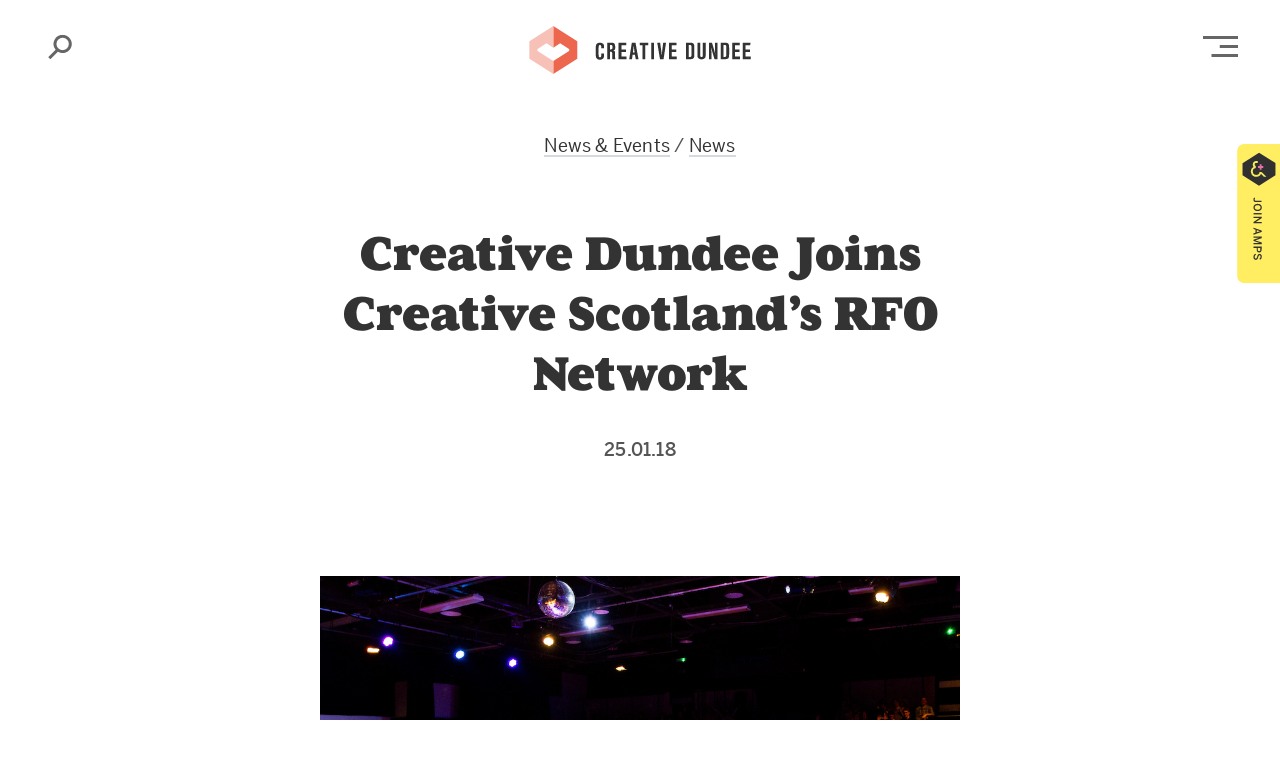

--- FILE ---
content_type: text/html; charset=utf-8
request_url: https://www.google.com/recaptcha/api2/anchor?ar=1&k=6LdcecoZAAAAAHfDBgZD6tUDTEe7kUj__jgV1MUO&co=aHR0cHM6Ly9jcmVhdGl2ZWR1bmRlZS5jb206NDQz&hl=en&v=PoyoqOPhxBO7pBk68S4YbpHZ&size=invisible&anchor-ms=20000&execute-ms=30000&cb=it2t7sdcw3in
body_size: 48869
content:
<!DOCTYPE HTML><html dir="ltr" lang="en"><head><meta http-equiv="Content-Type" content="text/html; charset=UTF-8">
<meta http-equiv="X-UA-Compatible" content="IE=edge">
<title>reCAPTCHA</title>
<style type="text/css">
/* cyrillic-ext */
@font-face {
  font-family: 'Roboto';
  font-style: normal;
  font-weight: 400;
  font-stretch: 100%;
  src: url(//fonts.gstatic.com/s/roboto/v48/KFO7CnqEu92Fr1ME7kSn66aGLdTylUAMa3GUBHMdazTgWw.woff2) format('woff2');
  unicode-range: U+0460-052F, U+1C80-1C8A, U+20B4, U+2DE0-2DFF, U+A640-A69F, U+FE2E-FE2F;
}
/* cyrillic */
@font-face {
  font-family: 'Roboto';
  font-style: normal;
  font-weight: 400;
  font-stretch: 100%;
  src: url(//fonts.gstatic.com/s/roboto/v48/KFO7CnqEu92Fr1ME7kSn66aGLdTylUAMa3iUBHMdazTgWw.woff2) format('woff2');
  unicode-range: U+0301, U+0400-045F, U+0490-0491, U+04B0-04B1, U+2116;
}
/* greek-ext */
@font-face {
  font-family: 'Roboto';
  font-style: normal;
  font-weight: 400;
  font-stretch: 100%;
  src: url(//fonts.gstatic.com/s/roboto/v48/KFO7CnqEu92Fr1ME7kSn66aGLdTylUAMa3CUBHMdazTgWw.woff2) format('woff2');
  unicode-range: U+1F00-1FFF;
}
/* greek */
@font-face {
  font-family: 'Roboto';
  font-style: normal;
  font-weight: 400;
  font-stretch: 100%;
  src: url(//fonts.gstatic.com/s/roboto/v48/KFO7CnqEu92Fr1ME7kSn66aGLdTylUAMa3-UBHMdazTgWw.woff2) format('woff2');
  unicode-range: U+0370-0377, U+037A-037F, U+0384-038A, U+038C, U+038E-03A1, U+03A3-03FF;
}
/* math */
@font-face {
  font-family: 'Roboto';
  font-style: normal;
  font-weight: 400;
  font-stretch: 100%;
  src: url(//fonts.gstatic.com/s/roboto/v48/KFO7CnqEu92Fr1ME7kSn66aGLdTylUAMawCUBHMdazTgWw.woff2) format('woff2');
  unicode-range: U+0302-0303, U+0305, U+0307-0308, U+0310, U+0312, U+0315, U+031A, U+0326-0327, U+032C, U+032F-0330, U+0332-0333, U+0338, U+033A, U+0346, U+034D, U+0391-03A1, U+03A3-03A9, U+03B1-03C9, U+03D1, U+03D5-03D6, U+03F0-03F1, U+03F4-03F5, U+2016-2017, U+2034-2038, U+203C, U+2040, U+2043, U+2047, U+2050, U+2057, U+205F, U+2070-2071, U+2074-208E, U+2090-209C, U+20D0-20DC, U+20E1, U+20E5-20EF, U+2100-2112, U+2114-2115, U+2117-2121, U+2123-214F, U+2190, U+2192, U+2194-21AE, U+21B0-21E5, U+21F1-21F2, U+21F4-2211, U+2213-2214, U+2216-22FF, U+2308-230B, U+2310, U+2319, U+231C-2321, U+2336-237A, U+237C, U+2395, U+239B-23B7, U+23D0, U+23DC-23E1, U+2474-2475, U+25AF, U+25B3, U+25B7, U+25BD, U+25C1, U+25CA, U+25CC, U+25FB, U+266D-266F, U+27C0-27FF, U+2900-2AFF, U+2B0E-2B11, U+2B30-2B4C, U+2BFE, U+3030, U+FF5B, U+FF5D, U+1D400-1D7FF, U+1EE00-1EEFF;
}
/* symbols */
@font-face {
  font-family: 'Roboto';
  font-style: normal;
  font-weight: 400;
  font-stretch: 100%;
  src: url(//fonts.gstatic.com/s/roboto/v48/KFO7CnqEu92Fr1ME7kSn66aGLdTylUAMaxKUBHMdazTgWw.woff2) format('woff2');
  unicode-range: U+0001-000C, U+000E-001F, U+007F-009F, U+20DD-20E0, U+20E2-20E4, U+2150-218F, U+2190, U+2192, U+2194-2199, U+21AF, U+21E6-21F0, U+21F3, U+2218-2219, U+2299, U+22C4-22C6, U+2300-243F, U+2440-244A, U+2460-24FF, U+25A0-27BF, U+2800-28FF, U+2921-2922, U+2981, U+29BF, U+29EB, U+2B00-2BFF, U+4DC0-4DFF, U+FFF9-FFFB, U+10140-1018E, U+10190-1019C, U+101A0, U+101D0-101FD, U+102E0-102FB, U+10E60-10E7E, U+1D2C0-1D2D3, U+1D2E0-1D37F, U+1F000-1F0FF, U+1F100-1F1AD, U+1F1E6-1F1FF, U+1F30D-1F30F, U+1F315, U+1F31C, U+1F31E, U+1F320-1F32C, U+1F336, U+1F378, U+1F37D, U+1F382, U+1F393-1F39F, U+1F3A7-1F3A8, U+1F3AC-1F3AF, U+1F3C2, U+1F3C4-1F3C6, U+1F3CA-1F3CE, U+1F3D4-1F3E0, U+1F3ED, U+1F3F1-1F3F3, U+1F3F5-1F3F7, U+1F408, U+1F415, U+1F41F, U+1F426, U+1F43F, U+1F441-1F442, U+1F444, U+1F446-1F449, U+1F44C-1F44E, U+1F453, U+1F46A, U+1F47D, U+1F4A3, U+1F4B0, U+1F4B3, U+1F4B9, U+1F4BB, U+1F4BF, U+1F4C8-1F4CB, U+1F4D6, U+1F4DA, U+1F4DF, U+1F4E3-1F4E6, U+1F4EA-1F4ED, U+1F4F7, U+1F4F9-1F4FB, U+1F4FD-1F4FE, U+1F503, U+1F507-1F50B, U+1F50D, U+1F512-1F513, U+1F53E-1F54A, U+1F54F-1F5FA, U+1F610, U+1F650-1F67F, U+1F687, U+1F68D, U+1F691, U+1F694, U+1F698, U+1F6AD, U+1F6B2, U+1F6B9-1F6BA, U+1F6BC, U+1F6C6-1F6CF, U+1F6D3-1F6D7, U+1F6E0-1F6EA, U+1F6F0-1F6F3, U+1F6F7-1F6FC, U+1F700-1F7FF, U+1F800-1F80B, U+1F810-1F847, U+1F850-1F859, U+1F860-1F887, U+1F890-1F8AD, U+1F8B0-1F8BB, U+1F8C0-1F8C1, U+1F900-1F90B, U+1F93B, U+1F946, U+1F984, U+1F996, U+1F9E9, U+1FA00-1FA6F, U+1FA70-1FA7C, U+1FA80-1FA89, U+1FA8F-1FAC6, U+1FACE-1FADC, U+1FADF-1FAE9, U+1FAF0-1FAF8, U+1FB00-1FBFF;
}
/* vietnamese */
@font-face {
  font-family: 'Roboto';
  font-style: normal;
  font-weight: 400;
  font-stretch: 100%;
  src: url(//fonts.gstatic.com/s/roboto/v48/KFO7CnqEu92Fr1ME7kSn66aGLdTylUAMa3OUBHMdazTgWw.woff2) format('woff2');
  unicode-range: U+0102-0103, U+0110-0111, U+0128-0129, U+0168-0169, U+01A0-01A1, U+01AF-01B0, U+0300-0301, U+0303-0304, U+0308-0309, U+0323, U+0329, U+1EA0-1EF9, U+20AB;
}
/* latin-ext */
@font-face {
  font-family: 'Roboto';
  font-style: normal;
  font-weight: 400;
  font-stretch: 100%;
  src: url(//fonts.gstatic.com/s/roboto/v48/KFO7CnqEu92Fr1ME7kSn66aGLdTylUAMa3KUBHMdazTgWw.woff2) format('woff2');
  unicode-range: U+0100-02BA, U+02BD-02C5, U+02C7-02CC, U+02CE-02D7, U+02DD-02FF, U+0304, U+0308, U+0329, U+1D00-1DBF, U+1E00-1E9F, U+1EF2-1EFF, U+2020, U+20A0-20AB, U+20AD-20C0, U+2113, U+2C60-2C7F, U+A720-A7FF;
}
/* latin */
@font-face {
  font-family: 'Roboto';
  font-style: normal;
  font-weight: 400;
  font-stretch: 100%;
  src: url(//fonts.gstatic.com/s/roboto/v48/KFO7CnqEu92Fr1ME7kSn66aGLdTylUAMa3yUBHMdazQ.woff2) format('woff2');
  unicode-range: U+0000-00FF, U+0131, U+0152-0153, U+02BB-02BC, U+02C6, U+02DA, U+02DC, U+0304, U+0308, U+0329, U+2000-206F, U+20AC, U+2122, U+2191, U+2193, U+2212, U+2215, U+FEFF, U+FFFD;
}
/* cyrillic-ext */
@font-face {
  font-family: 'Roboto';
  font-style: normal;
  font-weight: 500;
  font-stretch: 100%;
  src: url(//fonts.gstatic.com/s/roboto/v48/KFO7CnqEu92Fr1ME7kSn66aGLdTylUAMa3GUBHMdazTgWw.woff2) format('woff2');
  unicode-range: U+0460-052F, U+1C80-1C8A, U+20B4, U+2DE0-2DFF, U+A640-A69F, U+FE2E-FE2F;
}
/* cyrillic */
@font-face {
  font-family: 'Roboto';
  font-style: normal;
  font-weight: 500;
  font-stretch: 100%;
  src: url(//fonts.gstatic.com/s/roboto/v48/KFO7CnqEu92Fr1ME7kSn66aGLdTylUAMa3iUBHMdazTgWw.woff2) format('woff2');
  unicode-range: U+0301, U+0400-045F, U+0490-0491, U+04B0-04B1, U+2116;
}
/* greek-ext */
@font-face {
  font-family: 'Roboto';
  font-style: normal;
  font-weight: 500;
  font-stretch: 100%;
  src: url(//fonts.gstatic.com/s/roboto/v48/KFO7CnqEu92Fr1ME7kSn66aGLdTylUAMa3CUBHMdazTgWw.woff2) format('woff2');
  unicode-range: U+1F00-1FFF;
}
/* greek */
@font-face {
  font-family: 'Roboto';
  font-style: normal;
  font-weight: 500;
  font-stretch: 100%;
  src: url(//fonts.gstatic.com/s/roboto/v48/KFO7CnqEu92Fr1ME7kSn66aGLdTylUAMa3-UBHMdazTgWw.woff2) format('woff2');
  unicode-range: U+0370-0377, U+037A-037F, U+0384-038A, U+038C, U+038E-03A1, U+03A3-03FF;
}
/* math */
@font-face {
  font-family: 'Roboto';
  font-style: normal;
  font-weight: 500;
  font-stretch: 100%;
  src: url(//fonts.gstatic.com/s/roboto/v48/KFO7CnqEu92Fr1ME7kSn66aGLdTylUAMawCUBHMdazTgWw.woff2) format('woff2');
  unicode-range: U+0302-0303, U+0305, U+0307-0308, U+0310, U+0312, U+0315, U+031A, U+0326-0327, U+032C, U+032F-0330, U+0332-0333, U+0338, U+033A, U+0346, U+034D, U+0391-03A1, U+03A3-03A9, U+03B1-03C9, U+03D1, U+03D5-03D6, U+03F0-03F1, U+03F4-03F5, U+2016-2017, U+2034-2038, U+203C, U+2040, U+2043, U+2047, U+2050, U+2057, U+205F, U+2070-2071, U+2074-208E, U+2090-209C, U+20D0-20DC, U+20E1, U+20E5-20EF, U+2100-2112, U+2114-2115, U+2117-2121, U+2123-214F, U+2190, U+2192, U+2194-21AE, U+21B0-21E5, U+21F1-21F2, U+21F4-2211, U+2213-2214, U+2216-22FF, U+2308-230B, U+2310, U+2319, U+231C-2321, U+2336-237A, U+237C, U+2395, U+239B-23B7, U+23D0, U+23DC-23E1, U+2474-2475, U+25AF, U+25B3, U+25B7, U+25BD, U+25C1, U+25CA, U+25CC, U+25FB, U+266D-266F, U+27C0-27FF, U+2900-2AFF, U+2B0E-2B11, U+2B30-2B4C, U+2BFE, U+3030, U+FF5B, U+FF5D, U+1D400-1D7FF, U+1EE00-1EEFF;
}
/* symbols */
@font-face {
  font-family: 'Roboto';
  font-style: normal;
  font-weight: 500;
  font-stretch: 100%;
  src: url(//fonts.gstatic.com/s/roboto/v48/KFO7CnqEu92Fr1ME7kSn66aGLdTylUAMaxKUBHMdazTgWw.woff2) format('woff2');
  unicode-range: U+0001-000C, U+000E-001F, U+007F-009F, U+20DD-20E0, U+20E2-20E4, U+2150-218F, U+2190, U+2192, U+2194-2199, U+21AF, U+21E6-21F0, U+21F3, U+2218-2219, U+2299, U+22C4-22C6, U+2300-243F, U+2440-244A, U+2460-24FF, U+25A0-27BF, U+2800-28FF, U+2921-2922, U+2981, U+29BF, U+29EB, U+2B00-2BFF, U+4DC0-4DFF, U+FFF9-FFFB, U+10140-1018E, U+10190-1019C, U+101A0, U+101D0-101FD, U+102E0-102FB, U+10E60-10E7E, U+1D2C0-1D2D3, U+1D2E0-1D37F, U+1F000-1F0FF, U+1F100-1F1AD, U+1F1E6-1F1FF, U+1F30D-1F30F, U+1F315, U+1F31C, U+1F31E, U+1F320-1F32C, U+1F336, U+1F378, U+1F37D, U+1F382, U+1F393-1F39F, U+1F3A7-1F3A8, U+1F3AC-1F3AF, U+1F3C2, U+1F3C4-1F3C6, U+1F3CA-1F3CE, U+1F3D4-1F3E0, U+1F3ED, U+1F3F1-1F3F3, U+1F3F5-1F3F7, U+1F408, U+1F415, U+1F41F, U+1F426, U+1F43F, U+1F441-1F442, U+1F444, U+1F446-1F449, U+1F44C-1F44E, U+1F453, U+1F46A, U+1F47D, U+1F4A3, U+1F4B0, U+1F4B3, U+1F4B9, U+1F4BB, U+1F4BF, U+1F4C8-1F4CB, U+1F4D6, U+1F4DA, U+1F4DF, U+1F4E3-1F4E6, U+1F4EA-1F4ED, U+1F4F7, U+1F4F9-1F4FB, U+1F4FD-1F4FE, U+1F503, U+1F507-1F50B, U+1F50D, U+1F512-1F513, U+1F53E-1F54A, U+1F54F-1F5FA, U+1F610, U+1F650-1F67F, U+1F687, U+1F68D, U+1F691, U+1F694, U+1F698, U+1F6AD, U+1F6B2, U+1F6B9-1F6BA, U+1F6BC, U+1F6C6-1F6CF, U+1F6D3-1F6D7, U+1F6E0-1F6EA, U+1F6F0-1F6F3, U+1F6F7-1F6FC, U+1F700-1F7FF, U+1F800-1F80B, U+1F810-1F847, U+1F850-1F859, U+1F860-1F887, U+1F890-1F8AD, U+1F8B0-1F8BB, U+1F8C0-1F8C1, U+1F900-1F90B, U+1F93B, U+1F946, U+1F984, U+1F996, U+1F9E9, U+1FA00-1FA6F, U+1FA70-1FA7C, U+1FA80-1FA89, U+1FA8F-1FAC6, U+1FACE-1FADC, U+1FADF-1FAE9, U+1FAF0-1FAF8, U+1FB00-1FBFF;
}
/* vietnamese */
@font-face {
  font-family: 'Roboto';
  font-style: normal;
  font-weight: 500;
  font-stretch: 100%;
  src: url(//fonts.gstatic.com/s/roboto/v48/KFO7CnqEu92Fr1ME7kSn66aGLdTylUAMa3OUBHMdazTgWw.woff2) format('woff2');
  unicode-range: U+0102-0103, U+0110-0111, U+0128-0129, U+0168-0169, U+01A0-01A1, U+01AF-01B0, U+0300-0301, U+0303-0304, U+0308-0309, U+0323, U+0329, U+1EA0-1EF9, U+20AB;
}
/* latin-ext */
@font-face {
  font-family: 'Roboto';
  font-style: normal;
  font-weight: 500;
  font-stretch: 100%;
  src: url(//fonts.gstatic.com/s/roboto/v48/KFO7CnqEu92Fr1ME7kSn66aGLdTylUAMa3KUBHMdazTgWw.woff2) format('woff2');
  unicode-range: U+0100-02BA, U+02BD-02C5, U+02C7-02CC, U+02CE-02D7, U+02DD-02FF, U+0304, U+0308, U+0329, U+1D00-1DBF, U+1E00-1E9F, U+1EF2-1EFF, U+2020, U+20A0-20AB, U+20AD-20C0, U+2113, U+2C60-2C7F, U+A720-A7FF;
}
/* latin */
@font-face {
  font-family: 'Roboto';
  font-style: normal;
  font-weight: 500;
  font-stretch: 100%;
  src: url(//fonts.gstatic.com/s/roboto/v48/KFO7CnqEu92Fr1ME7kSn66aGLdTylUAMa3yUBHMdazQ.woff2) format('woff2');
  unicode-range: U+0000-00FF, U+0131, U+0152-0153, U+02BB-02BC, U+02C6, U+02DA, U+02DC, U+0304, U+0308, U+0329, U+2000-206F, U+20AC, U+2122, U+2191, U+2193, U+2212, U+2215, U+FEFF, U+FFFD;
}
/* cyrillic-ext */
@font-face {
  font-family: 'Roboto';
  font-style: normal;
  font-weight: 900;
  font-stretch: 100%;
  src: url(//fonts.gstatic.com/s/roboto/v48/KFO7CnqEu92Fr1ME7kSn66aGLdTylUAMa3GUBHMdazTgWw.woff2) format('woff2');
  unicode-range: U+0460-052F, U+1C80-1C8A, U+20B4, U+2DE0-2DFF, U+A640-A69F, U+FE2E-FE2F;
}
/* cyrillic */
@font-face {
  font-family: 'Roboto';
  font-style: normal;
  font-weight: 900;
  font-stretch: 100%;
  src: url(//fonts.gstatic.com/s/roboto/v48/KFO7CnqEu92Fr1ME7kSn66aGLdTylUAMa3iUBHMdazTgWw.woff2) format('woff2');
  unicode-range: U+0301, U+0400-045F, U+0490-0491, U+04B0-04B1, U+2116;
}
/* greek-ext */
@font-face {
  font-family: 'Roboto';
  font-style: normal;
  font-weight: 900;
  font-stretch: 100%;
  src: url(//fonts.gstatic.com/s/roboto/v48/KFO7CnqEu92Fr1ME7kSn66aGLdTylUAMa3CUBHMdazTgWw.woff2) format('woff2');
  unicode-range: U+1F00-1FFF;
}
/* greek */
@font-face {
  font-family: 'Roboto';
  font-style: normal;
  font-weight: 900;
  font-stretch: 100%;
  src: url(//fonts.gstatic.com/s/roboto/v48/KFO7CnqEu92Fr1ME7kSn66aGLdTylUAMa3-UBHMdazTgWw.woff2) format('woff2');
  unicode-range: U+0370-0377, U+037A-037F, U+0384-038A, U+038C, U+038E-03A1, U+03A3-03FF;
}
/* math */
@font-face {
  font-family: 'Roboto';
  font-style: normal;
  font-weight: 900;
  font-stretch: 100%;
  src: url(//fonts.gstatic.com/s/roboto/v48/KFO7CnqEu92Fr1ME7kSn66aGLdTylUAMawCUBHMdazTgWw.woff2) format('woff2');
  unicode-range: U+0302-0303, U+0305, U+0307-0308, U+0310, U+0312, U+0315, U+031A, U+0326-0327, U+032C, U+032F-0330, U+0332-0333, U+0338, U+033A, U+0346, U+034D, U+0391-03A1, U+03A3-03A9, U+03B1-03C9, U+03D1, U+03D5-03D6, U+03F0-03F1, U+03F4-03F5, U+2016-2017, U+2034-2038, U+203C, U+2040, U+2043, U+2047, U+2050, U+2057, U+205F, U+2070-2071, U+2074-208E, U+2090-209C, U+20D0-20DC, U+20E1, U+20E5-20EF, U+2100-2112, U+2114-2115, U+2117-2121, U+2123-214F, U+2190, U+2192, U+2194-21AE, U+21B0-21E5, U+21F1-21F2, U+21F4-2211, U+2213-2214, U+2216-22FF, U+2308-230B, U+2310, U+2319, U+231C-2321, U+2336-237A, U+237C, U+2395, U+239B-23B7, U+23D0, U+23DC-23E1, U+2474-2475, U+25AF, U+25B3, U+25B7, U+25BD, U+25C1, U+25CA, U+25CC, U+25FB, U+266D-266F, U+27C0-27FF, U+2900-2AFF, U+2B0E-2B11, U+2B30-2B4C, U+2BFE, U+3030, U+FF5B, U+FF5D, U+1D400-1D7FF, U+1EE00-1EEFF;
}
/* symbols */
@font-face {
  font-family: 'Roboto';
  font-style: normal;
  font-weight: 900;
  font-stretch: 100%;
  src: url(//fonts.gstatic.com/s/roboto/v48/KFO7CnqEu92Fr1ME7kSn66aGLdTylUAMaxKUBHMdazTgWw.woff2) format('woff2');
  unicode-range: U+0001-000C, U+000E-001F, U+007F-009F, U+20DD-20E0, U+20E2-20E4, U+2150-218F, U+2190, U+2192, U+2194-2199, U+21AF, U+21E6-21F0, U+21F3, U+2218-2219, U+2299, U+22C4-22C6, U+2300-243F, U+2440-244A, U+2460-24FF, U+25A0-27BF, U+2800-28FF, U+2921-2922, U+2981, U+29BF, U+29EB, U+2B00-2BFF, U+4DC0-4DFF, U+FFF9-FFFB, U+10140-1018E, U+10190-1019C, U+101A0, U+101D0-101FD, U+102E0-102FB, U+10E60-10E7E, U+1D2C0-1D2D3, U+1D2E0-1D37F, U+1F000-1F0FF, U+1F100-1F1AD, U+1F1E6-1F1FF, U+1F30D-1F30F, U+1F315, U+1F31C, U+1F31E, U+1F320-1F32C, U+1F336, U+1F378, U+1F37D, U+1F382, U+1F393-1F39F, U+1F3A7-1F3A8, U+1F3AC-1F3AF, U+1F3C2, U+1F3C4-1F3C6, U+1F3CA-1F3CE, U+1F3D4-1F3E0, U+1F3ED, U+1F3F1-1F3F3, U+1F3F5-1F3F7, U+1F408, U+1F415, U+1F41F, U+1F426, U+1F43F, U+1F441-1F442, U+1F444, U+1F446-1F449, U+1F44C-1F44E, U+1F453, U+1F46A, U+1F47D, U+1F4A3, U+1F4B0, U+1F4B3, U+1F4B9, U+1F4BB, U+1F4BF, U+1F4C8-1F4CB, U+1F4D6, U+1F4DA, U+1F4DF, U+1F4E3-1F4E6, U+1F4EA-1F4ED, U+1F4F7, U+1F4F9-1F4FB, U+1F4FD-1F4FE, U+1F503, U+1F507-1F50B, U+1F50D, U+1F512-1F513, U+1F53E-1F54A, U+1F54F-1F5FA, U+1F610, U+1F650-1F67F, U+1F687, U+1F68D, U+1F691, U+1F694, U+1F698, U+1F6AD, U+1F6B2, U+1F6B9-1F6BA, U+1F6BC, U+1F6C6-1F6CF, U+1F6D3-1F6D7, U+1F6E0-1F6EA, U+1F6F0-1F6F3, U+1F6F7-1F6FC, U+1F700-1F7FF, U+1F800-1F80B, U+1F810-1F847, U+1F850-1F859, U+1F860-1F887, U+1F890-1F8AD, U+1F8B0-1F8BB, U+1F8C0-1F8C1, U+1F900-1F90B, U+1F93B, U+1F946, U+1F984, U+1F996, U+1F9E9, U+1FA00-1FA6F, U+1FA70-1FA7C, U+1FA80-1FA89, U+1FA8F-1FAC6, U+1FACE-1FADC, U+1FADF-1FAE9, U+1FAF0-1FAF8, U+1FB00-1FBFF;
}
/* vietnamese */
@font-face {
  font-family: 'Roboto';
  font-style: normal;
  font-weight: 900;
  font-stretch: 100%;
  src: url(//fonts.gstatic.com/s/roboto/v48/KFO7CnqEu92Fr1ME7kSn66aGLdTylUAMa3OUBHMdazTgWw.woff2) format('woff2');
  unicode-range: U+0102-0103, U+0110-0111, U+0128-0129, U+0168-0169, U+01A0-01A1, U+01AF-01B0, U+0300-0301, U+0303-0304, U+0308-0309, U+0323, U+0329, U+1EA0-1EF9, U+20AB;
}
/* latin-ext */
@font-face {
  font-family: 'Roboto';
  font-style: normal;
  font-weight: 900;
  font-stretch: 100%;
  src: url(//fonts.gstatic.com/s/roboto/v48/KFO7CnqEu92Fr1ME7kSn66aGLdTylUAMa3KUBHMdazTgWw.woff2) format('woff2');
  unicode-range: U+0100-02BA, U+02BD-02C5, U+02C7-02CC, U+02CE-02D7, U+02DD-02FF, U+0304, U+0308, U+0329, U+1D00-1DBF, U+1E00-1E9F, U+1EF2-1EFF, U+2020, U+20A0-20AB, U+20AD-20C0, U+2113, U+2C60-2C7F, U+A720-A7FF;
}
/* latin */
@font-face {
  font-family: 'Roboto';
  font-style: normal;
  font-weight: 900;
  font-stretch: 100%;
  src: url(//fonts.gstatic.com/s/roboto/v48/KFO7CnqEu92Fr1ME7kSn66aGLdTylUAMa3yUBHMdazQ.woff2) format('woff2');
  unicode-range: U+0000-00FF, U+0131, U+0152-0153, U+02BB-02BC, U+02C6, U+02DA, U+02DC, U+0304, U+0308, U+0329, U+2000-206F, U+20AC, U+2122, U+2191, U+2193, U+2212, U+2215, U+FEFF, U+FFFD;
}

</style>
<link rel="stylesheet" type="text/css" href="https://www.gstatic.com/recaptcha/releases/PoyoqOPhxBO7pBk68S4YbpHZ/styles__ltr.css">
<script nonce="S-4qG9tyITOkqooFIccFww" type="text/javascript">window['__recaptcha_api'] = 'https://www.google.com/recaptcha/api2/';</script>
<script type="text/javascript" src="https://www.gstatic.com/recaptcha/releases/PoyoqOPhxBO7pBk68S4YbpHZ/recaptcha__en.js" nonce="S-4qG9tyITOkqooFIccFww">
      
    </script></head>
<body><div id="rc-anchor-alert" class="rc-anchor-alert"></div>
<input type="hidden" id="recaptcha-token" value="[base64]">
<script type="text/javascript" nonce="S-4qG9tyITOkqooFIccFww">
      recaptcha.anchor.Main.init("[\x22ainput\x22,[\x22bgdata\x22,\x22\x22,\[base64]/[base64]/[base64]/KE4oMTI0LHYsdi5HKSxMWihsLHYpKTpOKDEyNCx2LGwpLFYpLHYpLFQpKSxGKDE3MSx2KX0scjc9ZnVuY3Rpb24obCl7cmV0dXJuIGx9LEM9ZnVuY3Rpb24obCxWLHYpe04odixsLFYpLFZbYWtdPTI3OTZ9LG49ZnVuY3Rpb24obCxWKXtWLlg9KChWLlg/[base64]/[base64]/[base64]/[base64]/[base64]/[base64]/[base64]/[base64]/[base64]/[base64]/[base64]\\u003d\x22,\[base64]\\u003d\\u003d\x22,\[base64]/Ch8KjT8KRw7nCkcKKKcK6wprChMOoQMOYTcKiw4jDkMO/wrciw5c0wpXDpn03wqjCnQTDisKvwqJYw4XCvMOSXXvCiMOxGTzDrWvCq8KyFjPCgMOVw5XDrlQRwoxvw7FiIsK1AFpVfiUjw7djwrPDkQU/QcOoEsKNe8O9w5/CpMOZIQbCmMO6SMKQB8K5wrQrw7t9wovCnMOlw79dwpDDmsKewp8HwobDo3rCki8OwqckwpFXw4nDjDRUeMK/w6nDusOOaEgDcMKNw6t3w7rCh2U0wrXDssOwwrbCkMK1wp7Cq8K5BsK7wqxiwqI9wq15w5nCvjgww4zCvQrDkmTDoBt3e8OCwp1Pw44TAcOKwqbDpsKVbgnCvC8dSxzCvMOjGsKnwpbDpBzCl3EZQcK/w7tvw7BKOA8Tw4zDiMKjYcOAXMKTwpJpwrnDlmHDksKuFSbDpwzCjsOuw6VhMBDDg0N6wo4Rw6U6NFzDosOYw6J/IlXCtMK/QCXDjFwYwobCqiLCp2nDpAsowq3DkwvDrCBtEGhXw5zCjC/ClcKDaQNbeMOVDWPCp8O/w6XDjBzCncKmY3lPw6JAwplLXRXCjjHDncOEw5Q7w6bCqSvDgAhxwr3DgwlyFHgwwo8FworDoMOWw7k2w5d7W8OMenUIPQJVQmnCu8Kiw6oPwoIKw6TDhsOnEsKQb8KeOmXCu2HDkMOffw0EOXxew4pEBW7Dq8KcQ8K/[base64]/Cu2DDhMOXwo1gBcKvAGbCtCfDtMORw5jDmsK9XSfCh8KxLz3Crk8JRMOAwpLDo8KRw5ouE1dbT03CtsKMw4ESQsOzJUPDtsKrSnjCscO5w4RcVsKJFcKsY8KOK8KRwrRPwobCqh4Lwq97w6vDkS9uwrzCvkINwrrDol9QFsOfwopqw6HDnnPCnF8fwoDCo8O/[base64]/DpMK8wrnClgUFeVnCnsOGCcKJw6VXwonCjGZ8P8OXEcKcZGjCrm4FN2XDqVzCvcOLwq0rXMKFRMKPw6pMIsKvMsOIw7DCtVfCocOKw5QtOsOmVRYYHMOHw5/CpcOvwonClXZXw6RGwovDnkAMHixTw6LCsAzCgVk5ezoycEdxw5jDpS5LOTpiJ8KNw44aw47Cs8OKXcOiwrdtO8KwMcKTfnhpw4TDryHDn8KNwrrChFzDjl/DmgASQA4ePDYefMKYwoNFwqJyBj4hw5TCgwkawqnCjVpCwqY5DnDDmmA7w4/ClMKcw51CC3fCtWTDqsOcKMKpwrTDslY/PMK+wozDrcKyNE8kwpDCnsKOTsOIwobDuifDi1UfdcKiw7/DvMOOe8KEwrVTw4MOK3HCqsOuHSBhKDTDklvDtsKnw4vCn8Ovw4rDt8O3ZsK9wqjDvAbDqQ3DnEo2wqTDsMK/aMOgEMOAP3lewrUJwqJ/cBLDoBYyw6jCmijChWJSwoHCkkPDoQUFw4rDnCMGw482w7XDrjLCoz4Xw7TDiXkpMn1yWXbClicDOsO+UkfChcO9XMO0wr5ICsO3wqjCr8OBw4zCsE7CgGoGZCEyDVgmw4DDjypGSibCuXJ8woTDisOyw45MG8Ovw5PDlnAvDMKQJTHCtFnCqFk/wrvClMK8FT4aw4LDlC/[base64]/JCtvw5XCh8Klw4jCtQ/CrAjCknbCo1jClyIjV8OwC3FcB8KpwoTDtwEQw4HCjgrDo8KhOMKbBH/Dr8Kaw4nClQHDjyEOw5zCsQMncGVmwoltOMOWM8K4w67CsUDCjUbCpMK7bsKQLSZBSDEow6/Dj8KKw4TCm294FDLChBAOHMOnXztNUzLDpWHDrQ8iwqYawooHW8KfwpNDw7AvwoJLTcOBfk89NB7Cl2rCgA13RyoxdQzDhcKfw7MNw6LDosOiw7YtwovCmsKZFgFQwp/[base64]/[base64]/[base64]/[base64]/wpvChyvCtcOPw4rDkRhODjvDug/DnMKtwo1/[base64]/ChztPNsOJwpYfw7tAw4nDvyjDrBsHF8Oew6QFw64hw40fR8OvFxzDiMKtw743esKDXMKgEVzDncKiJz80w4A+wojCi8KqYXHCo8O3HMK2VsKjM8KqCcK7HcKcwojCuRoEwpNGXcKrPcK/w50Cwo9SXsKgXcK8ccKsHsObw6t6OGvCl3PDicOPwp/[base64]/woFCwrXClsOew73Dv8KLCsOhwqTCvholw5kqdSEdw74AdcOQXThgwrkbwrPCryERw4nCm8KGO38/fyvDvizCscO9w6rClMKxwpZbBERuwoTDpTnCq8KPXyFawovCg8Oxw5M9KXwww4/Dh0TCpcKowokzYsKFWsKmwpTDqnPDrsOnwqZbwpsRRcO3w4o0Y8KNw5fCk8KKwoPCqGrDtMKfwqJgwqhWwqdBRcOEw41awq7DiRcjAB3Dm8Oew7t/Uz8HwobDkA7CkcKyw7stw4PDsinDsF5jbWnDnEzDokQOL2bDuDDCk8KVwqTCr8OQw6VURsO/QcOQw4zDl3rCj37CrCjDqgTDj1LCs8OVw51twp9jw7F4TSTCgsOKwo7DucKiwrjCtX/DhMOCw6dmExMewokKw64bbyPCgsOLw7Ysw6FOMw/[base64]/WcKzwq93w5jDnx/DksOuw7rCtFbDgMOBD3/CoMKcVsKIMsO5w5jDpyNzDMKZw4fDm8KdP8OzwqIXw7PChBZmw6QedMKwwqDCnMO2XsO/[base64]/DksOpwoQbwr4CKR3DggvCkcKEw7cUw4fChsKhwo7CksKZFCQ8woPDoD5pPWPCscKDTsOwMMKBw6RzfMK2ecKjwpsiJkh4EBxewr3DrXnCi0cMEsOfXmHDl8KrI0/[base64]/DiigLworCgQ5uej7CqBvCpCHDp8KpHMOpw4g+X3vDlwXDqVzDmiXDqAYhwpBTw70Uw7XCk33DjT3Ds8KnQ17DlC/Dv8K5IMKHGwZUEULDuHc1w5XCsMKRw4zCq8OLwoLDhTnCgGzDryHDtTjCkcKFdMKCw4kzwqx4Kmoqwr/DlWpBwr1xH1A+wpFKXsOWTzrCiw4TwrgQSsKsDMKNwrkfw6rDl8O9fcOSAcOjG18aw5LDk8Kda3BqesKuwo8YwqvDuy7DgXPDncKbwpc2XDwMa145woxWw7ANw4Ruw7ZyHWAwP0bDlwUTw5k+woFmwqPCjcOJw4rConfCvcOgSw/DpDfCgMKzwrJnwo0wcRfCrsKAMQpVUx9LLCLDn2s3wrXDk8OFZMO/CMK8HD8rwpp4w5PDjcOywqZAPcOPwoh/SsOCw4w4wpMOOykIw7rCiMOwwp3CoMKlOsOfwogLwq/[base64]/DlhQSAw0vM8KWw7fDvBrDlcKceEgDwoA4wpLDpBc6DcOeIBLDlnYQw4fCiwope8OZwoLDgjxiLQbDqsOBC2orYVrDo2hRw7oIw4ICIVNKw4F8KcO/[base64]/CigvCqhLDrMOpER9QEkQBWGhbw70QwppSwqbCmsKRwqxXw5zCkmDCgXnDrxAVGsOwOB5UCMKGN8Ouwq/[base64]/eEdNwoRiwr3CocKETwACAMKdwoXDpsOKEcO7woLDisKTMWzDs2p9w6UhB2hMw4guw5nDpcK/LcKwSzsLSMKAwrY0QkETdU7DlsOuw6M7w6LDoATDiSEIU1ojwp0Zwo/CscOlwotiw5bCt0/Dv8OREMOJw4zCicOKZh3DnAvDgsO3w68YfBBAw5s/wqFsw4TCknvDtQ0YJ8OaRwFRwqjCsiLCnsOvdcO9DMOtAcK/w5XCk8ONw49bEztfw73Dr8Kqw4/DtsK6w6YMfsKJXcOlwqElwprDj07DosOBw6fCmnbDln9BbBfDucKaw703w6jDphvCisOpJ8OUDMKww5rCssOrw5ZQwo/CpTLCncKdw4XCpXDCscOnNsOiOMOxVi3Dt8KIMcKXZWRww7wdwqbChV/CjsOow75ew6EQQ0opwr3DrMOJwrzDiMOnwqzCjcKew45mwq5zE8K2Q8OKw7XDosKZw7jDi8KJwo4Ww4jDgzQMaG82AMO7w7kvwpLCj3zDpFvDmMOcwpLDigvCpMOJw4d3w4rDmHbDmz0Kw6ZAH8KjU8KccFLCrsKCwoERYcKhQhF0RsKFwohww7/Ci1TDscOAw7s/DH4Nw50kbWxPw753ZsO7Pk/Cn8K2d0DCtcK4NMKzNjzCgCHCuMKmw7DCp8KNUH1twpACwp5JFUtXKMOBHsKpwpTCmMO4NVbDk8OUwpccwoA0w6ptwpzCrsKkf8OXw5vDpHDDgGvCjsKvJcK8JhcWw6vCpsKawonClEh/w6bCusKvw7URDcOJNcKoPcKPVRBeccOpw73Di20aaMOmRVVsAyzCiTnCqMO1Bk0ww6jDgEsnwow5Yz7DuxtSworCpyrCtVAiTh9Xw5TCn0x6SsOWwqFXwrbDp35Yw4HDgSgtccOvZcOMKsO0BcKAWR/DoXYdw6bCmSDDpxJrWcOMw5YJwpbDg8O5csO6PlfCrsOEb8KnUMKKwr/DjsKXLgxfScOqw4HCn37CkVomw4ArRsKewqXCqMOIOyQGUcO1w7/DtFU0YcK1w7jCgXzDs8Ocw7xUVkIUwpHDvXTDq8ONw4RiwqDDqsKywovDrGFYO0rCmMKXJMKqwojCrcK9woc4w57Ct8KSGnXDgsKDXRzChcK5Li7CiSXCpcOZcxzCrSTCh8Kgw4diM8OHRcKEa8KGWx/DmsO6ZcO5PMOFf8K/wq/[base64]/[base64]/CgMOFUMObPsKpwoIBZMOSwqhCG8KjwoNoMgsWOXcFbEM6SsOaBXDCswXCgSYMw7xzwrTCpsOSKmcdw51eZcK9wqjCr8KWw63CkMO5w5TDjMOTKsO9wr8QwrfCtEjDo8KvS8OMU8OHVR3DgxBfwqYhZMOvw7LDoEdYw7gBZMKCUivDm8OUwp0Qwr/Ch2Uiw4rCvEFyw6rDsyBPwqk6w6YkAGXCgsKmCsKww5UwwqbCtcKlwqfCnWvDgcKtZ8KBw63DucKHWMOkwqPClGnDhsOTMVnDonY9e8O4wrvChsKhKQpww5pdw60CBWA9YMOMwp/[base64]/w7rCmMKpwp8Iw7/Cm2Rqb8OKRj3DssK5O8OWw7cBw4UoBUDDr8KCAT7CrXhAw7MbZcOSwo3DtQvCtsKrwr10w7PDrhswwocKw7HDuRrDuVzDpMKPw4zCryLDpMKFwqzCg8Ogwpoww4HDqwNPflBmwotJdcKCUsK3FMOnw6BgTAHCj37DkyPDnsKKemfDjsOnwr/[base64]/Dni1PTCY6wpZBCsKtcUpZwrnCp3tfGmzDo8KzZsOPwpUcw63DmMO0KMOWw5LDr8OJegPDlcOVUMOtw7fDqC5hwpI3w4nDscKzYHQswoXDvxg/[base64]/Ci0HDljfDjsKXTDTDtQVpIw/DmMKQbQo+ayvDicOfSjlbVcOxw5Z1GsOYw5rCoQvDiWlAw75aFx9mw4Q/[base64]/Ctg5lfl83Eg90wq5xWVROSMO/[base64]/[base64]/YcKADTzCuX3DiAIMa8Kiwp3DiwtBMHwowrbCg3dVw6jDrE8fUGsdAMOTYwB4w4XDtmfCqsKaJMKEwoLCkzppwpxgJVVyDn/CrcOYw4sDwoPDosOCIAt6bsKeYhPCkGjDksKUb0ZwO2zChMKzBBxsdGUPw75Aw77DljzDl8OpBcO6OH3DscOdPjrDiMKDXQkzw5HCn3nDosOCw6jDoMKIwpZxw5rDg8OKdSfDv1TDnEQowoEowrDCrTZ2w6HCrxXCsEJtw6LDlywZHsOfw7rCgT/DkBphwqcHw7DCnsKWw5RhG2Q2A8KuBsKrBsKPwrxEw4XCo8K1w6c2Jy05QMKyKggLOF12wrzDszbDsBdKbFoaw4zChjRzwqDCkXtqw7XDmyvDlcKuJcKiLg4Mw6bCrsKawqHDqMOFw5rDo8KowrDDnsKcw57DolPDjWEgw6ViwrLDpF/DusKKL3wFaCcAw5QOBHZPwpERK8OsHk1rUmjCocKGw6bDssKSwo5mw6Rewq97cmzDpGXCvsKreRBGwo54ccOGWMKCwo1oKsKcw5MOwot8HRgEw684w5pmdsOAHELCsynClQ5Lw73DgsKcwp3CncK+wpHDkx/DqW/[base64]/w7oOEMK1w6ZIwrcsw53CtcOEGW7CtcKRbw0SS8OFw7l2emBdH0HCgn7DrXdOwqpqwqFTCyEBTsOUwoh9Uw/[base64]/CkRFgfH/DjElce8KUHsOhw43Ds2EawoleZ8ObwrHDlcKxB8Oqwq3DgMKUwqxOw50VEsKIw7/DmcKMBSleYsOjTMOaPsK5wpZZRnlzwrwQw64GWwgCASrDl2EjNsOYNyoLIEgxw4oAFcKtw6/DgsOzJjJWwo5OJcKkRcO7wr86NlTCvW8RWcK2ZS/Dl8OoF8OBwqB1OMOuw6XDvCMmw50uw5BbZsKlEw/CjsOENsKvwp3DjsONwoAQR2PDmn3Dvi0nwrIIw7jCl8KAWkDDocOHGkvDksO3FMK8Rw/[base64]/CosKtOsKGLA4sOV/CusKEbcOZVMONfFkzBmjDhcKZQcOJw7TDoC7CkFNxfXjDljYPM0gLwpLDlSHDmkLDtnnDmcK4wqXCiMOgBMOWD8OXwqRTHF5ufcKCw5LCj8K4aMOCKXRUI8OOw7lhw4jDsyZqw5jDtMOiwpR+wqwvw6fCrnDCnmPDt0TCtMKGS8KLdg5lwqfDplXCtjoRUn/CoiPChsOFwqXDocO7fmBEwqzDqMKrdRbChMKgw4Rzw54RXsKJEMO6HcKEwrNmX8OWw7pWw5/DoksOLm16UsK9w5VhbcOnfwF/aEYPQsKMZMO9wqtAw64lwoh2WMOyLsORMsOvVmHChy5Hw7t7w5XCsMKWdT9hTcKMwpgdEELDgFDCp3jDtT1LNy/Cqy9rVMKmMsKbeFfClMKXwqPCm2HDmcOJw6MgWm5UwoNQw7TCr3Bhw4/DhggHRGfDpMKFcGdew5RFw6Rlw4HCsFF2w7HDjMO6IzYeQFJIw4Nfwo/[base64]/DvlAZeMKoSMOzU8K4w5gBw6UGwpXDpEBVUS3Dn1IUw6JZDSRNHMKqw4TDjCs9SlbCrUHCkcOQH8OIw6PCnMOcciUMDyMJUz/[base64]/CrV3DpcK7wp3DrAjCtMKJwrTCqnPCtGHCsR4CHMOIKm9jLGXDn3wGKmtfwr3Cl8ObU2x6aGTCn8Oow550MQo+BSLCvMO0w57CtcKDw4bDszjCp8OUwprDiVpyw53Cg8OJwprCrMOSaX3DhMKBwrFvw7kOwp3DmsOgw4Rrw5UvORtDScKzPD/CsXjCoMOkDsK6KcOmw6TDkMOucMO/w5RNBcO0Dm3CjzE9wpInWsOuW8Krb1E0w6cIZsKDEGzDrMKuBBHDl8KYDsOkU0HCg1prHSTCkRzDuHlFc8OYfmFLw5LDkQvCt8OEwqAbwqJowo/DmcOPw4VSd0jDkMOMwrDDqHLDisK1TsK4w7fDmVzDjEfDl8O1w47DvSB/KcKnJT3DvRjDtMKrwoDCvA0LbEvCljDCrMOmE8Kvw5vDvD3Ckm/[base64]/X0nCp2JyNMKNMxBXJMKIF8Ktc1AGAig5UcKgw5glw4FxwrjDosKyMMO3woIfw5zDuBF6w7hLaMK9wrkzP2A2w40tSMO/w5twP8KPw6fDqsOKw7kywpczwp58cl4acsO1wrc7O8Kqw4HDosKYw5B9JcKrOQZWwoslXsOhwqvDjS40wrHDrWwRwrIbwrHDt8Ohwp/[base64]/[base64]/DnMOiwpvDrMKqW8KmwqN5w4vDnXbDrCl0DVh7wp7DrcOdw67CpMKFwrM7w51OMsKkGX/[base64]/CiMO5wrkUw5vDqSEww6ZUGcOpRsOUwqlJw47Dt8OSwojCjkJ0IDXDintfFcOsw5/DjWs9KcOIC8KQwr3ChXl+EB3Do8K0ADnCpGMMB8O5w6HDlsK2bEnDnUPCnsKfN8OxXnPDvMOCEcOUwpjDpClPwrDCu8OfOsKib8OVwoLChikVb0fDlzvChThZw4A/[base64]/eMKFOR7DocOvwpDCgFlfwrPDlcOrMsKrKMKHS1AXwq3DosKFJMK5w48Lwog+wpvDqWDDu20JZAICX8OJwqA3McODwq/CkcKYw4lnUDlJw6DDohnChMKQeHdcG3XCmjzDoioHWw8pw5PDkjZGQMKQG8OsHkbDkMKPwqvDmkrCqcOuIRXDnMKiwq1Mw4g8WSdqZiHDn8OlNcO7Z2xIEMO/w754wp7Dvh/Cm2g9wpzCksOKGMOHPVPDogorw6FywrHDqsKPd1jChVthFsO9woTDtsO8acOXw7jDuUzDrhNITsKJaCleXMKVa8KlwpEHw4kMwpzChsKsw5HCmm06w7/[base64]/KA4RecKABnrCuS95esOcwrgXw4RJwqfCqQTClsKeIEbDucKvwr5lwqEEBsOqwqvClWJsF8K8wqJdYF/[base64]/w67DuyHCmcO5wrXDmMKqHmcpwrdaw4BtMsO8TwvCk8KQfADCs8OJIm7Cm0XDvcKxB8O9fVoOw4vCs0Quw4UPwr4cw5bCsS/DmsKTNcKhw4VMaz8XLcOyRcKrKGnCqn9Cw64aeidIw5TCs8KYSlvCrnTCk8KEAlTDosO/NTdaMsOBw5zCkmQAw6vDiMKYwp3ChXckCMK0cU1AaVgWwqFzR3gAQcK8w4MVH2pYD2zDvcKtwqzDmsO5w4pSRToYwp7CjATCkDTDl8O1wp1kM8OzDiltw7lzZMKFwoUjGcOow64gwqzCvX/CksODM8KCf8KEAcKiYsK1f8OQwoojNyzDhSnDoCoMw4J1wq05Jk0fEsKZYMO5FsOIVMOlaMORwpnCs2DDpMKowpEVD8OgLMK3w4N/NsKJGcOGwr/[base64]/[base64]/w4jClVxeTMOsYsKxcBfDlS9oUsODw4nCkMOkP8KIw59Vwr3CsAE6HwgWLcOxFWTClcOcwo0LGcO2wogyKlxgw7zDu8Otw7/[base64]/Cm8KbXXNTHkLDt3A4wovCjgQ5wobChsOiZMKWdwHCqcOQO3rCtTN1d2DDlsOGw4YtbcKowo0Lw50ww6xdw6fCvsKURMO1wpU9w4wSH8OTAsKKw4bDsMKJFzVxwo3CnCgZL3UiVcKWRGJ9wqfDhAXCrCNCFsKUQ8K/diPCoUrDlsOqw5bCgsO4w7gzIlrCtDh4wplEexALJMKHal0wOVLCkzhLbGdjY3ZLWU4hERnDsh0WB8K+w6BUw6HDp8OwF8OlwqM2w45HXHPCuMOewoBnOw3CuT52w4bDvMK9F8KSwqB1CMONwrHDgMOpw7HDtT/Cg8KKw6QDcw3DrMKjacKWL8O7f09nHQBAJQrCucK7wrDClU3DocKxwoAwBcOBwp8bE8KpfMKbA8O9AQ/DqHDDjcOvD0PDtcOwFmonCcK6dycYQMO2MXzDgsKZw5hNw7bDk8Orw6Yrw7Yhw5LDoiDCljvCscKIA8KEMz3CsMOIIUPCvsKcAsOjw4oswqFrSmsXw4YSOQrCr8K9w5XDvXFswoB/[base64]/[base64]/Z8ObFcKlZDpgw7jCjsOYwpssGkzCiD3CmcO1Hh93bcKwNz/[base64]/ZHfCkcODZk9WD8Kow6lWaXg/w5w1wq/[base64]/BsOrwpDDkDXDoMKcw4jCnsK1TCnCnsOHw6pHw71Wwq56w5NZw6/CtHTChsKEw4XDocKww4DDgMObw6BpwqXDqhXDmGk9wqPDgAfCucOlWStAUg/Dnl3Cr3wUJClDw5nCgMK8wqLDsMKnLcOBAjF0w5Zhw5RBw7XDscOaw6tSE8KhVFY4asOEw682w5B7XQN6w5cjU8OZw7Auwr7CtMKOw4Aswr7DgMOMSMO1KsKYa8Knw43DicO4wqIXMxcPV28DVsK4w5/[base64]/w7goGhXCjMOfw5MWZMKvwqLCiVsxwqAxwrXCgBTDmFlPw7rDiSVjCGlVI08zfcKVw79UwpscXcO1wownwoFEZTXCnMKow792w7t4ScObw7nDnxQjwpLDlF3DpA5/[base64]/[base64]/QcKVwoPDk8ODacOpacK3woTCgyMvw65Rw7jDqcKGKcOoD1bCj8Odw4x+w7PDm8OOwoXDuXk6w7zDlMOkw78mwqnCh2NcwoBvCsOSwqTDkMK5AB/[base64]/w5EgX31Fw4FgwrJsVynCp27ChWfCjRPCvADDvcKGCMOCwogKwpjDrh3Dk8KswpIuwpbDpMOLU3QMBcKaFMKMwoFewowBwpxlP2XDjELDjsOyAV/Cg8KlchYXw5FiMcOrw5cqw5B8JEoNw6bDlhPDvR7DhMObG8O6ImbDh2tfWcKZw4LDhcOswq/DmgxoPQvDrG/CkMO/w6DDjz7CjhjCj8KEXWbDr3HCjlnDlyHDrH3DrMKdw69CacKkd3zCs3ZxGQLCg8Kkw6VewrYLQcO9wo90wr7CvcOew5AJwpXDicKGw6XCuH/DlTkHwojDswfCtSwNTV1NcEELwopRRMO6wrwrw4NowobDnArDqHR5XCd9w7PCn8O7PBkAwoXDpMKLw6jCpMOFPRDCpMKHRGvCoDTDunbDn8Ogw7/CsBMpwoBiWTtuNcKhOUPDqVIFZUrDgcOPwpXDusKcICPDnsKIwpcwO8KEwqXDnsKgw4nDtMOqeMO4w4pkwrIYw6bCj8K0wp7Cu8KfwovDucOTwpPDm2Y6FiHCgcOLGcK+JUpiwrBXwpfCocK9w5/DoyPCmsKawqPDmTRNNxI+K1zDoHzDgcOfw6BpwooEFMK2wrrCm8OSw6c5w755w6IswqJew6ZCVsKiDsKaUMOjDMKGwoQGAsO2DcOewr/DgXHCmsOTA1jCl8OCw6F/wptqV0JocDLCm1VjwqvDusOVWXJywqzClhvCrSoDS8OWRh4sPyAeMcOxcEZnPcO4LcOcQ3HDmsOQaF3DncKxwotjaErCv8KBwq3Dn1PDiWDDu3hzw5TCqMKxCsOuCcK6ZRjDl8KMPMOvwq/DgRLCvygZwqXCmsONwpjDhmnCnFrDkMKBBsOBAG5+asKaw63ChsODwr4ZwpbCvMOMYMOBwq12w508LCfDk8Kbwosnbxc2wqxhNBrDqX7CpQXCqRRVw6FMDsKswqPDpRNJwqNsCn/DqizCuMKhGmp7w5UlccKFwpkcS8KZw6syF1TCv1DDuih9wq/CqsKDw6c+woYqAi3DicO3w4XDmRwwwoLCsCDDnMOvPWJ5w5NtDsOFw6xxEcOHaMK0QcO7wrTCuMO7w60OO8Ktw4wlEj7CqCELGH/DlC9wT8KcM8O9PioVw5ZgwovDoMO8VsO2w5XDo8O8WcOtLcO5W8KiwpTDq2DDuT0uShc7w4vCiMK2CMKqw5LCmsO1I3YbV39KIMKCa3bDmsO8DF/[base64]/wrhzE8K0asOow48Nw6AQwrItwprDsVLDocKgbsKyHcKrRRvCqcO2wol1ETHCgFZGw55vw63DvGhAw5E5T1NTY0XDlBcUHsOQOcK/w61RbMOlw7rClcO/woowDRfCp8KVw5/DgMK5RsK+OA9mNjMhwq0ew4gvw71PwrXCmxrCh8Kww702woskA8OUFzrCsCoPwq/CgsOjwovClC/ChkIVccK5TcKRJcO6N8KQAVTCmDgNJS0jdXrDoyhYwoLDj8KzaMKRw48kd8OtOcKhAsK9UQxvTwpkNi/DtmMpwr9rw4vDvV5oX8Kmw43Dp8OtOMKuwpZpD0wFEcOMworChjLDtSvCrMOKSFBRwog4wrRMT8KfWizDmcO7w5DCgzXCkhl8w5nDuBrDrgbCmUZqwrHDscK8wqw/w7YTVMKLN3jClsKlEMOpw47DmBccw5zDu8KeDC4DWcOtH3kQTsOzP2vDmMKxw6rDvHhrKhcCw5/[base64]/CoiXCknQewqs8w7lzw6bDoG/CscOpM8Kdw7c5OsOpaMOgwoNjA8OAw4tpw7PDnsKJw5HCtjLCj2BhVsOfw4I5ckvCr8OKAsKWD8KfTR9LdFnChcOTfwcHOsO5WcOIw4RQM1HDpmEIVAdywqN/[base64]/Cs2bDkQoRZsK8ecO2w7PDksKBwp7CvcKUFsOYwrPCtFnCjH/[base64]/DvsKdVnnDncKXPGJsfQbDqU/CrmQ0w6cYUcKiecO5w5XCr8K8OW/DssO+wp3DpsOswoQtwqRoMcKTw4vClsOAw57Ch2TDpMKLCxgoVHvDp8K+wrcIH2cNw7zDihh+fcKxwrA1G8KwH1LCgW/[base64]/[base64]/c8OrGhAxZnjDkcO0wovDpQHCmCMywqDDoxfCvcKdwqzDm8KFF8OAw6DDhcKkUC46PsKVw7LDt0A2w5vCvlnDscKRCEfDjX11WUkaw67CmXLDl8KYwrDDkT1xwr4Bw7tOwq4gUB/Dj03Dp8Kjw4bDk8KNW8KiZWJKPWvCn8OJQjXDpVJQwrbDsU8RwoszMgd/TjcPwqXCuMOQfBMYwqfDliBLw6wZwrjCoMOEfwrDv8KpwpvCq0DDuBtXw6fCq8KdLMKtwo7ClcOyw7Z3wpJMC8OXF8KmE8OuwoHDm8KHw6PDgkTCh2jDt8O4ZMKWwq3CrsKNTsK/wqofGWHCuxnDrzYLwpHCnUxPwr7DtMKUdsOSUsKQag3DrULCqMOPLMKPwoFVw5zChcKVwqjDk0g+QcOIUwHCu1XDjEfCmDbCuUE/woFAEMKvwonDvcKawohjSm7DpHZoOwXDi8ONW8K2djFcw7dQRsO4U8OswojDlMOVVg3DpsKNwqLDnQ0wwobCj8OBEMOCf8KGMAPCrMOvQ8OGaU4tw4oKwrnCt8KhOMOcGsO/[base64]/GcKGw7rDlcOPw7EDwrfCvxnDl38fBwwKXUrDoMKFw6JodHg0w7HDvcKJw6rCm0XCicOKX2hiwpfDn2YNLMKDwr3CqsONZMKlHsOTwqLDqgwONl/[base64]/DmS0PfVjDvgQCahNbMsKvZ2jDnMOwwqDDvsK+wrtWwp4cw6/Dq2fCqkhZTMKLFTszRAHCp8ObIUPDucOdwrfCs21SPWfDjcKSwq11LMKOwpIBw6QqYMKwNBALEsOrw41HeSFaw6I6VsOXwogHw5BjUsO/[base64]/CjXnDucKsLcKtB0JuZRHDgMOrw7jCh0DCnSzDqMOowpUgdcO3wqzCvGbClS0ywoIwLsKZwqLDpcKpw5XCocO6ZQLDpMKcADDCoyRFHcK9wrE4L1h4ejYjw45Vw5IcdlRnwrXDpsObeX7CuQAiR8KLTHTDpMKLdMOjw5tyNkrCqsOEIlPDpsK9QXlzJMO/FcKeOcKpw5XCusOswotwfMOoDsOEw58jLkPDiMOfVG/Crnhmwr8yw4huRnjCp2F0wpg0RjbCmwLCncOiwoUaw7x9JcKzLMKzSMOhRMODw5bCusOpw6vDono/[base64]/DqQ3DnyNRBMOeVsOdw5IcDcOlw4nCgMKzEcOiAHxiZjpcEsKhSMKvw7JgKUfDrsORwq82VBIUw5hxSgLDn0XDr10DwprDlsKEGgnCoQArAMKyZsKIwoDDnDU2wpxsw6HCi0Y6AsO0w5LCmMKRwpLCvcKwwpNmZMOtwqQVwrTDuRV4Q2EaBMKWwo/DqcOIwobCvsOQO2oZTFdELcKtwr5jw5N5wrbDk8OEw57CkG94w6plwoDClcOPw4jCjMK8FRA6w5UtFh44wrbDthtuwqV9wqnDpMKewq1hLHEHSMOhw556wpseVjJIS8Onw7AIQ2o+eDPCtW3Dih80w5PChhjCv8OuP25CScKcwp7DtnjCkRU/OTHDtcOJwqw9wrFyB8K/w4bDvMKgw7HDlcOCw6vDusO+CsORw4jCgnzCnMOUwpgFUsO1I3F6w7/Di8ORw7nDmQrDmFwNw6LDqmBGw7Bmw7rDgMO7PSLCpcKBw7YLwpnCo00/XTLCtlTDs8Khw5vCicKhUsKWw591XsOkw5/Ck8KibhTClVjCv38Jw4nDhS/Dp8O+Liwce2PCq8KEY8KFfR/ClBPCpsOwwr82wqXCrAbDnWlpw7fDjWfCo2nCnsONScKawq/Dn0A1G2/[base64]/w5gZw4rDv8KGUMO5ZcKDwqxjf0DCpx1qLMKJU8OeBcK8wrgXdGbCnMOkVsKew5rDvcOrwpgtIVErw4fCmsKiA8OVwpczQWjDvh7CrcOHRMOWIGEOw6vDicKVw6Z6a8OHwoReFcOdw4MJBMO/w5xLecK3fCgUwrFBw6PCscKAwp7CvMKWUcOdwqHCoQtEw5/CjWjDpMKSf8K3csKfwo0QU8OgMsKJw7RxX8Ovw6HDv8KZS10ow6V+CcO4wqFHw50kwp/DkRzChH/CiMKWw7vCqsKWwovDgAzCusKNw6vCk8OaaMOmf2sMAmJsNFXDpEd9w4XChFLCoMOuajBQVMKdDVfCpwnDjnfDs8KFNsKELx/DiMKweR7CmMOaYMO/SkfCpXbDrxjDsz17L8KhwpVxwrvDhcK/[base64]/DmwnDmQ3DpsKGw7/CnClwZsKNDGZ7fifCp8O8w6Q4w4/Cj8OwOGnCt1QVF8OawqVuw6Auw7VGwrfDjsKLdHjDpMK/[base64]/DlxjCksK2w5RGQ0HDsMKbwqh7QsOxwo3DpMKaTcOQwofCvRktwpnDk2QgKsO8wprDhMOPYMKvccKOw7JQJsKbw7BaJcOqwofDs2bDg8KQEwXDosKdDsKjAsOjwoHCpcOPTSLDvcK4wpXClMOBNsKewozDvsOew715wpwbKy0bw6Ngckc8ci/[base64]/DgTkLwqXCjsKMcyjCvMOdLcOHWCgYMg\\u003d\\u003d\x22],null,[\x22conf\x22,null,\x226LdcecoZAAAAAHfDBgZD6tUDTEe7kUj__jgV1MUO\x22,0,null,null,null,1,[21,125,63,73,95,87,41,43,42,83,102,105,109,121],[1017145,130],0,null,null,null,null,0,null,0,null,700,1,null,0,\[base64]/76lBhn6iwkZoQoZnOKMAhk\\u003d\x22,0,0,null,null,1,null,0,0,null,null,null,0],\x22https://creativedundee.com:443\x22,null,[3,1,1],null,null,null,1,3600,[\x22https://www.google.com/intl/en/policies/privacy/\x22,\x22https://www.google.com/intl/en/policies/terms/\x22],\x22LRqqCGPGPHjFJEUaCWsx8xDk6z1qhhuECnRK34J4miw\\u003d\x22,1,0,null,1,1768607586780,0,0,[136,57,128,152,217],null,[74,146,53,179,59],\x22RC-7WrBd9sGXmveUw\x22,null,null,null,null,null,\x220dAFcWeA7zeoaLkEWPbipWK9HCRjUa211NvIb9q4sbiDRxIyt8KRKFSAQqLwEkXqDFwstyth360YS8PciYBZSHg4irtUuBeWlSVw\x22,1768690386827]");
    </script></body></html>

--- FILE ---
content_type: text/css
request_url: https://creativedundee.com/wp-content/themes/creativedundee_2020/css/app.css?ver=1.16
body_size: 30556
content:
@charset "UTF-8";@media print,screen and (min-width:25.9375em){.reveal,.reveal.large,.reveal.small,.reveal.tiny{right:auto;left:auto;margin:0 auto}}/*! normalize.css v8.0.0 | MIT License | github.com/necolas/normalize.css */html{line-height:1.15;-webkit-text-size-adjust:100%}body{margin:0}h1{font-size:2em;margin:.67em 0}hr{-webkit-box-sizing:content-box;box-sizing:content-box;height:0;overflow:visible}pre{font-family:monospace,monospace;font-size:1em}a{background-color:transparent}abbr[title]{border-bottom:0;-webkit-text-decoration:underline dotted;text-decoration:underline dotted}b,strong{font-weight:bolder}code,kbd,samp{font-family:monospace,monospace;font-size:1em}small{font-size:80%}sub,sup{font-size:75%;line-height:0;position:relative;vertical-align:baseline}sub{bottom:-.25em}sup{top:-.5em}img{border-style:none}button,input,optgroup,select,textarea{font-family:inherit;font-size:100%;line-height:1.15;margin:0}button,input{overflow:visible}button,select{text-transform:none}[type=button],[type=reset],[type=submit],button{-webkit-appearance:button}[type=button]::-moz-focus-inner,[type=reset]::-moz-focus-inner,[type=submit]::-moz-focus-inner,button::-moz-focus-inner{border-style:none;padding:0}[type=button]:-moz-focusring,[type=reset]:-moz-focusring,[type=submit]:-moz-focusring,button:-moz-focusring{outline:1px dotted ButtonText}fieldset{padding:.35em .75em .625em}legend{-webkit-box-sizing:border-box;box-sizing:border-box;color:inherit;display:table;max-width:100%;padding:0;white-space:normal}progress{vertical-align:baseline}textarea{overflow:auto}[type=checkbox],[type=radio]{-webkit-box-sizing:border-box;box-sizing:border-box;padding:0}[type=number]::-webkit-inner-spin-button,[type=number]::-webkit-outer-spin-button{height:auto}[type=search]{-webkit-appearance:textfield;outline-offset:-2px}[type=search]::-webkit-search-decoration{-webkit-appearance:none}::-webkit-file-upload-button{-webkit-appearance:button;font:inherit}details{display:block}summary{display:list-item}template{display:none}[hidden]{display:none}[data-whatinput=mouse] *,[data-whatinput=mouse] :focus,[data-whatinput=touch] *,[data-whatinput=touch] :focus,[data-whatintent=mouse] *,[data-whatintent=mouse] :focus,[data-whatintent=touch] *,[data-whatintent=touch] :focus{outline:0}[draggable=false]{-webkit-touch-callout:none;-webkit-user-select:none}.foundation-mq{font-family:"small=0em&medium=25.9375em&large=45em&xlarge=64em&xxlarge=80em"}html{-webkit-box-sizing:border-box;box-sizing:border-box;font-size:100%}*,::after,::before{-webkit-box-sizing:inherit;box-sizing:inherit}body{margin:0;padding:0;background:#fff;font-family:benton-sans,Helvetica,Roboto,Arial,sans-serif;font-weight:500;line-height:1.5;color:#666;-webkit-font-smoothing:antialiased;-moz-osx-font-smoothing:grayscale}img{display:inline-block;vertical-align:middle;max-width:100%;height:auto;-ms-interpolation-mode:bicubic}textarea{height:auto;min-height:50px;border-radius:0}select{-webkit-box-sizing:border-box;box-sizing:border-box;width:100%;border-radius:0}.map_canvas embed,.map_canvas img,.map_canvas object,.mqa-display embed,.mqa-display img,.mqa-display object{max-width:none!important}button{padding:0;-webkit-appearance:none;-moz-appearance:none;appearance:none;border:0;border-radius:0;background:0 0;line-height:1;cursor:auto}[data-whatinput=mouse] button{outline:0}pre{overflow:auto;-webkit-overflow-scrolling:touch}button,input,optgroup,select,textarea{font-family:inherit}.is-visible{display:block!important}.is-hidden{display:none!important}[type=color],[type=date],[type=datetime-local],[type=datetime],[type=email],[type=month],[type=number],[type=password],[type=search],[type=tel],[type=text],[type=time],[type=url],[type=week],textarea{display:block;-webkit-box-sizing:border-box;box-sizing:border-box;width:100%;height:2.4375rem;margin:0 0 1rem;padding:.5rem;border:1px solid #666;border-radius:0;background-color:#fff;-webkit-box-shadow:inset 0 1px 2px rgba(10,10,10,.1);box-shadow:inset 0 1px 2px rgba(10,10,10,.1);font-family:inherit;font-size:1rem;font-weight:500;line-height:1.5;color:#0a0a0a;-webkit-transition:border-color .25s ease-in-out,-webkit-box-shadow .5s;transition:border-color .25s ease-in-out,-webkit-box-shadow .5s;transition:box-shadow .5s,border-color .25s ease-in-out;transition:box-shadow .5s,border-color .25s ease-in-out,-webkit-box-shadow .5s;-webkit-appearance:none;-moz-appearance:none;appearance:none}[type=color]:focus,[type=date]:focus,[type=datetime-local]:focus,[type=datetime]:focus,[type=email]:focus,[type=month]:focus,[type=number]:focus,[type=password]:focus,[type=search]:focus,[type=tel]:focus,[type=text]:focus,[type=time]:focus,[type=url]:focus,[type=week]:focus,textarea:focus{outline:0;border:1px solid #666;background-color:#fff;-webkit-box-shadow:0 0 0 transparent;box-shadow:0 0 0 transparent;-webkit-transition:border-color .25s ease-in-out,-webkit-box-shadow .5s;transition:border-color .25s ease-in-out,-webkit-box-shadow .5s;transition:box-shadow .5s,border-color .25s ease-in-out;transition:box-shadow .5s,border-color .25s ease-in-out,-webkit-box-shadow .5s}textarea{max-width:100%}textarea[rows]{height:auto}input:disabled,input[readonly],textarea:disabled,textarea[readonly]{background-color:#e6e6e6;cursor:not-allowed}[type=button],[type=submit]{-webkit-appearance:none;-moz-appearance:none;appearance:none;border-radius:0}input[type=search]{-webkit-box-sizing:border-box;box-sizing:border-box}::-webkit-input-placeholder{color:#666}::-moz-placeholder{color:#666}:-ms-input-placeholder{color:#666}::-ms-input-placeholder{color:#666}::placeholder{color:#666}[type=checkbox],[type=file],[type=radio]{margin:0 0 1rem}[type=checkbox]+label,[type=radio]+label{display:inline-block;vertical-align:baseline;margin-left:.5rem;margin-right:1rem;margin-bottom:0}[type=checkbox]+label[for],[type=radio]+label[for]{cursor:pointer}label>[type=checkbox],label>[type=radio]{margin-right:.5rem}[type=file]{width:100%}label{display:block;margin:0;font-size:.875rem;font-weight:500;line-height:1.8;color:#333}label.middle{margin:0 0 1rem;line-height:1.5;padding:.5625rem 0}.help-text{margin-top:-.5rem;font-size:.8125rem;font-style:italic;color:#0a0a0a}.input-group{display:-webkit-box;display:-ms-flexbox;display:flex;width:100%;margin-bottom:1rem;-webkit-box-align:stretch;-ms-flex-align:stretch;align-items:stretch}.input-group>:first-child,.input-group>:first-child.input-group-button>*{border-radius:0}.input-group>:last-child,.input-group>:last-child.input-group-button>*{border-radius:0}.input-group-button,.input-group-button a,.input-group-button button,.input-group-button input,.input-group-button label,.input-group-field,.input-group-label{margin:0;white-space:nowrap}.input-group-label{padding:0 1rem;border:1px solid #666;background:#e6e6e6;color:#0a0a0a;text-align:center;white-space:nowrap;display:-webkit-box;display:-ms-flexbox;display:flex;-webkit-box-flex:0;-ms-flex:0 0 auto;flex:0 0 auto;-webkit-box-align:center;-ms-flex-align:center;align-items:center}.input-group-label:first-child{border-right:0}.input-group-label:last-child{border-left:0}.input-group-field{border-radius:0;-webkit-box-flex:1;-ms-flex:1 1 0px;flex:1 1 0px;min-width:0}.input-group-button{padding-top:0;padding-bottom:0;text-align:center;display:-webkit-box;display:-ms-flexbox;display:flex;-webkit-box-flex:0;-ms-flex:0 0 auto;flex:0 0 auto}.input-group-button a,.input-group-button button,.input-group-button input,.input-group-button label{-ms-flex-item-align:stretch;align-self:stretch;height:auto;padding-top:0;padding-bottom:0;font-size:1rem}fieldset{margin:0;padding:0;border:0}legend{max-width:100%;margin-bottom:.5rem}.fieldset{margin:1.125rem 0;padding:1.25rem;border:1px solid #666}.fieldset legend{margin:0;margin-left:-.1875rem;padding:0 .1875rem}select{height:2.4375rem;margin:0 0 1rem;padding:.5rem;-webkit-appearance:none;-moz-appearance:none;appearance:none;border:1px solid #666;border-radius:0;background-color:#fff;font-family:inherit;font-size:1rem;font-weight:500;line-height:1.5;color:#0a0a0a;background-image:url('data:image/svg+xml;utf8,<svg xmlns="http://www.w3.org/2000/svg" version="1.1" width="32" height="24" viewBox="0 0 32 24"><polygon points="0,0 32,0 16,24" style="fill: rgb%28136, 136, 136%29"></polygon></svg>');background-origin:content-box;background-position:right -1rem center;background-repeat:no-repeat;background-size:9px 6px;padding-right:1.5rem;-webkit-transition:border-color .25s ease-in-out,-webkit-box-shadow .5s;transition:border-color .25s ease-in-out,-webkit-box-shadow .5s;transition:box-shadow .5s,border-color .25s ease-in-out;transition:box-shadow .5s,border-color .25s ease-in-out,-webkit-box-shadow .5s}@media screen and (min-width:0\0){select{background-image:url([data-uri])}}select:focus{outline:0;border:1px solid #666;background-color:#fff;-webkit-box-shadow:0 0 0 transparent;box-shadow:0 0 0 transparent;-webkit-transition:border-color .25s ease-in-out,-webkit-box-shadow .5s;transition:border-color .25s ease-in-out,-webkit-box-shadow .5s;transition:box-shadow .5s,border-color .25s ease-in-out;transition:box-shadow .5s,border-color .25s ease-in-out,-webkit-box-shadow .5s}select:disabled{background-color:#e6e6e6;cursor:not-allowed}select::-ms-expand{display:none}select[multiple]{height:auto;background-image:none}select:not([multiple]){padding-top:0;padding-bottom:0}.is-invalid-input:not(:focus){border-color:#bb2c2b;background-color:#f8eaea}.is-invalid-input:not(:focus)::-webkit-input-placeholder{color:#bb2c2b}.is-invalid-input:not(:focus)::-moz-placeholder{color:#bb2c2b}.is-invalid-input:not(:focus):-ms-input-placeholder{color:#bb2c2b}.is-invalid-input:not(:focus)::-ms-input-placeholder{color:#bb2c2b}.is-invalid-input:not(:focus)::placeholder{color:#bb2c2b}.is-invalid-label{color:#bb2c2b}.form-error{display:none;margin-top:-.5rem;margin-bottom:1rem;font-size:.8125rem;font-weight:700;color:#bb2c2b}.form-error.is-visible{display:block}blockquote,dd,div,dl,dt,form,h1,h2,h3,h4,h5,h6,li,ol,p,pre,td,th,ul{margin:0;padding:0}p{margin-bottom:2rem;font-size:inherit;line-height:1.6;text-rendering:optimizeLegibility}em,i{font-style:italic;line-height:inherit}b,strong{font-weight:700;line-height:inherit}small{font-size:80%;line-height:inherit}.h1,.h2,.h3,.h4,.h5,.h6,h1,h2,h3,h4,h5,h6{font-family:benton-sans,Helvetica,Roboto,Arial,sans-serif;font-style:normal;font-weight:600;color:#333;text-rendering:optimizeLegibility}.h1 small,.h2 small,.h3 small,.h4 small,.h5 small,.h6 small,h1 small,h2 small,h3 small,h4 small,h5 small,h6 small{line-height:0;color:#666}.h1,h1{font-size:1.875rem;line-height:1.25;margin-top:0;margin-bottom:.5rem}.h2,h2{font-size:2.25rem;line-height:1.25;margin-top:0;margin-bottom:.5rem}.h3,h3{font-size:1.5rem;line-height:1.25;margin-top:0;margin-bottom:.5rem}.h4,h4{font-size:1.3125rem;line-height:1.25;margin-top:0;margin-bottom:.5rem}.h5,h5{font-size:1.125rem;line-height:1.25;margin-top:0;margin-bottom:.5rem}.h6,h6{font-size:1.0625rem;line-height:1.25;margin-top:0;margin-bottom:.5rem}@media print,screen and (min-width:25.9375em){.h1,h1{font-size:2.5rem}.h2,h2{font-size:3rem}.h3,h3{font-size:1.875rem}.h4,h4{font-size:1.25rem}.h5,h5{font-size:1.125rem}.h6,h6{font-size:1.0625rem}}a{line-height:inherit;color:#333;text-decoration:underline;cursor:pointer}a:focus,a:hover{color:#2c2c2c;text-decoration:none}a img{border:0}hr{clear:both;max-width:90rem;height:0;margin:1.25rem auto;border-top:0;border-right:0;border-bottom:1px solid #666;border-left:0}dl,ol,ul{margin-bottom:2rem;list-style-position:outside;line-height:1.6}li{font-size:inherit}ul{margin-left:1.25rem;list-style-type:disc}ol{margin-left:1.25rem}ol ol,ol ul,ul ol,ul ul{margin-left:1.25rem;margin-bottom:0}dl{margin-bottom:1rem}dl dt{margin-bottom:.3rem;font-weight:700}blockquote{margin:0 0 2rem;padding:0 1.5625rem 0 1.875rem;border-left:none}blockquote,blockquote p{line-height:1.6;color:#888}abbr,abbr[title]{border-bottom:1px dotted #0a0a0a;cursor:help;text-decoration:none}figure{margin:0}kbd{margin:0;padding:.125rem .25rem 0;background-color:#e6e6e6;font-family:Consolas,"Liberation Mono",Courier,monospace;color:#0a0a0a}.subheader{margin-top:.2rem;margin-bottom:.5rem;font-weight:500;line-height:1.4;color:#888}.lead{font-size:125%;line-height:1.6}.stat{font-size:2.5rem;line-height:1}p+.stat{margin-top:-1rem}ol.no-bullet,ul.no-bullet{margin-left:0;list-style:none}.cite-block,cite{display:block;color:#888;font-size:.8125rem}.cite-block:before,cite:before{content:"— "}.code-inline,code{border:1px solid #666;background-color:#e6e6e6;font-family:Consolas,"Liberation Mono",Courier,monospace;font-weight:500;color:#0a0a0a;display:inline;max-width:100%;word-wrap:break-word;padding:.125rem .3125rem .0625rem}.code-block{border:1px solid #666;background-color:#e6e6e6;font-family:Consolas,"Liberation Mono",Courier,monospace;font-weight:500;color:#0a0a0a;display:block;overflow:auto;white-space:pre;padding:1rem;margin-bottom:1.5rem}.text-left{text-align:left}.text-right{text-align:right}.text-center{text-align:center}.text-justify{text-align:justify}@media print,screen and (min-width:25.9375em){.medium-text-left{text-align:left}.medium-text-right{text-align:right}.medium-text-center{text-align:center}.medium-text-justify{text-align:justify}}@media print,screen and (min-width:45em){.large-text-left{text-align:left}.large-text-right{text-align:right}.large-text-center{text-align:center}.large-text-justify{text-align:justify}}@media screen and (min-width:64em){.xlarge-text-left{text-align:left}.xlarge-text-right{text-align:right}.xlarge-text-center{text-align:center}.xlarge-text-justify{text-align:justify}}@media screen and (min-width:80em){.xxlarge-text-left{text-align:left}.xxlarge-text-right{text-align:right}.xxlarge-text-center{text-align:center}.xxlarge-text-justify{text-align:justify}}.show-for-print{display:none!important}@media print{*{background:0 0!important;color:#000!important;-webkit-print-color-adjust:economy;color-adjust:economy;-webkit-box-shadow:none!important;box-shadow:none!important;text-shadow:none!important}.show-for-print{display:block!important}.hide-for-print{display:none!important}table.show-for-print{display:table!important}thead.show-for-print{display:table-header-group!important}tbody.show-for-print{display:table-row-group!important}tr.show-for-print{display:table-row!important}td.show-for-print{display:table-cell!important}th.show-for-print{display:table-cell!important}a,a:visited{text-decoration:underline}a[href]:after{content:" (" attr(href) ")"}.ir a:after,a[href^='#']:after,a[href^='javascript:']:after{content:''}abbr[title]:after{content:" (" attr(title) ")"}blockquote,pre{border:1px solid #888;page-break-inside:avoid}thead{display:table-header-group}img,tr{page-break-inside:avoid}img{max-width:100%!important}@page{margin:.5cm}h2,h3,p{orphans:3;widows:3}h2,h3{page-break-after:avoid}.print-break-inside{page-break-inside:auto}}.row{max-width:90rem;margin-right:auto;margin-left:auto;display:-webkit-box;display:-ms-flexbox;display:flex;-webkit-box-orient:horizontal;-webkit-box-direction:normal;-ms-flex-flow:row wrap;flex-flow:row wrap}.row .row{margin-right:-.5rem;margin-left:-.5rem}@media print,screen and (min-width:25.9375em){.row .row{margin-right:-.5rem;margin-left:-.5rem}}@media print,screen and (min-width:45em){.row .row{margin-right:-.625rem;margin-left:-.625rem}}@media screen and (min-width:64em){.row .row{margin-right:-.625rem;margin-left:-.625rem}}@media screen and (min-width:80em){.row .row{margin-right:-.625rem;margin-left:-.625rem}}.row .row.collapse{margin-right:0;margin-left:0}.row.expanded{max-width:none}.row.expanded .row{margin-right:auto;margin-left:auto}.row:not(.expanded) .row{max-width:none}.row.collapse>.column,.row.collapse>.columns{padding-right:0;padding-left:0}.row.collapse>.column>.row,.row.collapse>.columns>.row,.row.is-collapse-child{margin-right:0;margin-left:0}.column,.columns{-webkit-box-flex:1;-ms-flex:1 1 0px;flex:1 1 0px;padding-right:.5rem;padding-left:.5rem;min-width:0}@media print,screen and (min-width:25.9375em){.column,.columns{padding-right:.5rem;padding-left:.5rem}}@media print,screen and (min-width:45em){.column,.columns{padding-right:.625rem;padding-left:.625rem}}.column.row.row,.row.row.columns{float:none;display:block}.row .column.row.row,.row .row.row.columns{margin-right:0;margin-left:0;padding-right:0;padding-left:0}.small-1{-webkit-box-flex:0;-ms-flex:0 0 8.33333%;flex:0 0 8.33333%;max-width:8.33333%}.small-offset-0{margin-left:0}.small-2{-webkit-box-flex:0;-ms-flex:0 0 16.66667%;flex:0 0 16.66667%;max-width:16.66667%}.small-offset-1{margin-left:8.33333%}.small-3{-webkit-box-flex:0;-ms-flex:0 0 25%;flex:0 0 25%;max-width:25%}.small-offset-2{margin-left:16.66667%}.small-4{-webkit-box-flex:0;-ms-flex:0 0 33.33333%;flex:0 0 33.33333%;max-width:33.33333%}.small-offset-3{margin-left:25%}.small-5{-webkit-box-flex:0;-ms-flex:0 0 41.66667%;flex:0 0 41.66667%;max-width:41.66667%}.small-offset-4{margin-left:33.33333%}.small-6{-webkit-box-flex:0;-ms-flex:0 0 50%;flex:0 0 50%;max-width:50%}.small-offset-5{margin-left:41.66667%}.small-7{-webkit-box-flex:0;-ms-flex:0 0 58.33333%;flex:0 0 58.33333%;max-width:58.33333%}.small-offset-6{margin-left:50%}.small-8{-webkit-box-flex:0;-ms-flex:0 0 66.66667%;flex:0 0 66.66667%;max-width:66.66667%}.small-offset-7{margin-left:58.33333%}.small-9{-webkit-box-flex:0;-ms-flex:0 0 75%;flex:0 0 75%;max-width:75%}.small-offset-8{margin-left:66.66667%}.small-10{-webkit-box-flex:0;-ms-flex:0 0 83.33333%;flex:0 0 83.33333%;max-width:83.33333%}.small-offset-9{margin-left:75%}.small-11{-webkit-box-flex:0;-ms-flex:0 0 91.66667%;flex:0 0 91.66667%;max-width:91.66667%}.small-offset-10{margin-left:83.33333%}.small-12{-webkit-box-flex:0;-ms-flex:0 0 100%;flex:0 0 100%;max-width:100%}.small-offset-11{margin-left:91.66667%}.small-up-1{-ms-flex-wrap:wrap;flex-wrap:wrap}.small-up-1>.column,.small-up-1>.columns{-webkit-box-flex:0;-ms-flex:0 0 100%;flex:0 0 100%;max-width:100%}.small-up-2{-ms-flex-wrap:wrap;flex-wrap:wrap}.small-up-2>.column,.small-up-2>.columns{-webkit-box-flex:0;-ms-flex:0 0 50%;flex:0 0 50%;max-width:50%}.small-up-3{-ms-flex-wrap:wrap;flex-wrap:wrap}.small-up-3>.column,.small-up-3>.columns{-webkit-box-flex:0;-ms-flex:0 0 33.33333%;flex:0 0 33.33333%;max-width:33.33333%}.small-up-4{-ms-flex-wrap:wrap;flex-wrap:wrap}.small-up-4>.column,.small-up-4>.columns{-webkit-box-flex:0;-ms-flex:0 0 25%;flex:0 0 25%;max-width:25%}.small-up-5{-ms-flex-wrap:wrap;flex-wrap:wrap}.small-up-5>.column,.small-up-5>.columns{-webkit-box-flex:0;-ms-flex:0 0 20%;flex:0 0 20%;max-width:20%}.small-up-6{-ms-flex-wrap:wrap;flex-wrap:wrap}.small-up-6>.column,.small-up-6>.columns{-webkit-box-flex:0;-ms-flex:0 0 16.66667%;flex:0 0 16.66667%;max-width:16.66667%}.small-up-7{-ms-flex-wrap:wrap;flex-wrap:wrap}.small-up-7>.column,.small-up-7>.columns{-webkit-box-flex:0;-ms-flex:0 0 14.28571%;flex:0 0 14.28571%;max-width:14.28571%}.small-up-8{-ms-flex-wrap:wrap;flex-wrap:wrap}.small-up-8>.column,.small-up-8>.columns{-webkit-box-flex:0;-ms-flex:0 0 12.5%;flex:0 0 12.5%;max-width:12.5%}.small-collapse>.column,.small-collapse>.columns{padding-right:0;padding-left:0}.small-uncollapse>.column,.small-uncollapse>.columns{padding-right:.5rem;padding-left:.5rem}@media print,screen and (min-width:25.9375em){.medium-1{-webkit-box-flex:0;-ms-flex:0 0 8.33333%;flex:0 0 8.33333%;max-width:8.33333%}.medium-offset-0{margin-left:0}.medium-2{-webkit-box-flex:0;-ms-flex:0 0 16.66667%;flex:0 0 16.66667%;max-width:16.66667%}.medium-offset-1{margin-left:8.33333%}.medium-3{-webkit-box-flex:0;-ms-flex:0 0 25%;flex:0 0 25%;max-width:25%}.medium-offset-2{margin-left:16.66667%}.medium-4{-webkit-box-flex:0;-ms-flex:0 0 33.33333%;flex:0 0 33.33333%;max-width:33.33333%}.medium-offset-3{margin-left:25%}.medium-5{-webkit-box-flex:0;-ms-flex:0 0 41.66667%;flex:0 0 41.66667%;max-width:41.66667%}.medium-offset-4{margin-left:33.33333%}.medium-6{-webkit-box-flex:0;-ms-flex:0 0 50%;flex:0 0 50%;max-width:50%}.medium-offset-5{margin-left:41.66667%}.medium-7{-webkit-box-flex:0;-ms-flex:0 0 58.33333%;flex:0 0 58.33333%;max-width:58.33333%}.medium-offset-6{margin-left:50%}.medium-8{-webkit-box-flex:0;-ms-flex:0 0 66.66667%;flex:0 0 66.66667%;max-width:66.66667%}.medium-offset-7{margin-left:58.33333%}.medium-9{-webkit-box-flex:0;-ms-flex:0 0 75%;flex:0 0 75%;max-width:75%}.medium-offset-8{margin-left:66.66667%}.medium-10{-webkit-box-flex:0;-ms-flex:0 0 83.33333%;flex:0 0 83.33333%;max-width:83.33333%}.medium-offset-9{margin-left:75%}.medium-11{-webkit-box-flex:0;-ms-flex:0 0 91.66667%;flex:0 0 91.66667%;max-width:91.66667%}.medium-offset-10{margin-left:83.33333%}.medium-12{-webkit-box-flex:0;-ms-flex:0 0 100%;flex:0 0 100%;max-width:100%}.medium-offset-11{margin-left:91.66667%}.medium-up-1{-ms-flex-wrap:wrap;flex-wrap:wrap}.medium-up-1>.column,.medium-up-1>.columns{-webkit-box-flex:0;-ms-flex:0 0 100%;flex:0 0 100%;max-width:100%}.medium-up-2{-ms-flex-wrap:wrap;flex-wrap:wrap}.medium-up-2>.column,.medium-up-2>.columns{-webkit-box-flex:0;-ms-flex:0 0 50%;flex:0 0 50%;max-width:50%}.medium-up-3{-ms-flex-wrap:wrap;flex-wrap:wrap}.medium-up-3>.column,.medium-up-3>.columns{-webkit-box-flex:0;-ms-flex:0 0 33.33333%;flex:0 0 33.33333%;max-width:33.33333%}.medium-up-4{-ms-flex-wrap:wrap;flex-wrap:wrap}.medium-up-4>.column,.medium-up-4>.columns{-webkit-box-flex:0;-ms-flex:0 0 25%;flex:0 0 25%;max-width:25%}.medium-up-5{-ms-flex-wrap:wrap;flex-wrap:wrap}.medium-up-5>.column,.medium-up-5>.columns{-webkit-box-flex:0;-ms-flex:0 0 20%;flex:0 0 20%;max-width:20%}.medium-up-6{-ms-flex-wrap:wrap;flex-wrap:wrap}.medium-up-6>.column,.medium-up-6>.columns{-webkit-box-flex:0;-ms-flex:0 0 16.66667%;flex:0 0 16.66667%;max-width:16.66667%}.medium-up-7{-ms-flex-wrap:wrap;flex-wrap:wrap}.medium-up-7>.column,.medium-up-7>.columns{-webkit-box-flex:0;-ms-flex:0 0 14.28571%;flex:0 0 14.28571%;max-width:14.28571%}.medium-up-8{-ms-flex-wrap:wrap;flex-wrap:wrap}.medium-up-8>.column,.medium-up-8>.columns{-webkit-box-flex:0;-ms-flex:0 0 12.5%;flex:0 0 12.5%;max-width:12.5%}}@media print,screen and (min-width:25.9375em) and (min-width:25.9375em){.medium-expand{-webkit-box-flex:1;-ms-flex:1 1 0px;flex:1 1 0px}}.row.medium-unstack>.column,.row.medium-unstack>.columns{-webkit-box-flex:0;-ms-flex:0 0 100%;flex:0 0 100%}@media print,screen and (min-width:25.9375em){.row.medium-unstack>.column,.row.medium-unstack>.columns{-webkit-box-flex:1;-ms-flex:1 1 0px;flex:1 1 0px}}@media print,screen and (min-width:25.9375em){.medium-collapse>.column,.medium-collapse>.columns{padding-right:0;padding-left:0}.medium-uncollapse>.column,.medium-uncollapse>.columns{padding-right:.5rem;padding-left:.5rem}}@media print,screen and (min-width:45em){.large-1{-webkit-box-flex:0;-ms-flex:0 0 8.33333%;flex:0 0 8.33333%;max-width:8.33333%}.large-offset-0{margin-left:0}.large-2{-webkit-box-flex:0;-ms-flex:0 0 16.66667%;flex:0 0 16.66667%;max-width:16.66667%}.large-offset-1{margin-left:8.33333%}.large-3{-webkit-box-flex:0;-ms-flex:0 0 25%;flex:0 0 25%;max-width:25%}.large-offset-2{margin-left:16.66667%}.large-4{-webkit-box-flex:0;-ms-flex:0 0 33.33333%;flex:0 0 33.33333%;max-width:33.33333%}.large-offset-3{margin-left:25%}.large-5{-webkit-box-flex:0;-ms-flex:0 0 41.66667%;flex:0 0 41.66667%;max-width:41.66667%}.large-offset-4{margin-left:33.33333%}.large-6{-webkit-box-flex:0;-ms-flex:0 0 50%;flex:0 0 50%;max-width:50%}.large-offset-5{margin-left:41.66667%}.large-7{-webkit-box-flex:0;-ms-flex:0 0 58.33333%;flex:0 0 58.33333%;max-width:58.33333%}.large-offset-6{margin-left:50%}.large-8{-webkit-box-flex:0;-ms-flex:0 0 66.66667%;flex:0 0 66.66667%;max-width:66.66667%}.large-offset-7{margin-left:58.33333%}.large-9{-webkit-box-flex:0;-ms-flex:0 0 75%;flex:0 0 75%;max-width:75%}.large-offset-8{margin-left:66.66667%}.large-10{-webkit-box-flex:0;-ms-flex:0 0 83.33333%;flex:0 0 83.33333%;max-width:83.33333%}.large-offset-9{margin-left:75%}.large-11{-webkit-box-flex:0;-ms-flex:0 0 91.66667%;flex:0 0 91.66667%;max-width:91.66667%}.large-offset-10{margin-left:83.33333%}.large-12{-webkit-box-flex:0;-ms-flex:0 0 100%;flex:0 0 100%;max-width:100%}.large-offset-11{margin-left:91.66667%}.large-up-1{-ms-flex-wrap:wrap;flex-wrap:wrap}.large-up-1>.column,.large-up-1>.columns{-webkit-box-flex:0;-ms-flex:0 0 100%;flex:0 0 100%;max-width:100%}.large-up-2{-ms-flex-wrap:wrap;flex-wrap:wrap}.large-up-2>.column,.large-up-2>.columns{-webkit-box-flex:0;-ms-flex:0 0 50%;flex:0 0 50%;max-width:50%}.large-up-3{-ms-flex-wrap:wrap;flex-wrap:wrap}.large-up-3>.column,.large-up-3>.columns{-webkit-box-flex:0;-ms-flex:0 0 33.33333%;flex:0 0 33.33333%;max-width:33.33333%}.large-up-4{-ms-flex-wrap:wrap;flex-wrap:wrap}.large-up-4>.column,.large-up-4>.columns{-webkit-box-flex:0;-ms-flex:0 0 25%;flex:0 0 25%;max-width:25%}.large-up-5{-ms-flex-wrap:wrap;flex-wrap:wrap}.large-up-5>.column,.large-up-5>.columns{-webkit-box-flex:0;-ms-flex:0 0 20%;flex:0 0 20%;max-width:20%}.large-up-6{-ms-flex-wrap:wrap;flex-wrap:wrap}.large-up-6>.column,.large-up-6>.columns{-webkit-box-flex:0;-ms-flex:0 0 16.66667%;flex:0 0 16.66667%;max-width:16.66667%}.large-up-7{-ms-flex-wrap:wrap;flex-wrap:wrap}.large-up-7>.column,.large-up-7>.columns{-webkit-box-flex:0;-ms-flex:0 0 14.28571%;flex:0 0 14.28571%;max-width:14.28571%}.large-up-8{-ms-flex-wrap:wrap;flex-wrap:wrap}.large-up-8>.column,.large-up-8>.columns{-webkit-box-flex:0;-ms-flex:0 0 12.5%;flex:0 0 12.5%;max-width:12.5%}}@media print,screen and (min-width:45em) and (min-width:45em){.large-expand{-webkit-box-flex:1;-ms-flex:1 1 0px;flex:1 1 0px}}.row.large-unstack>.column,.row.large-unstack>.columns{-webkit-box-flex:0;-ms-flex:0 0 100%;flex:0 0 100%}@media print,screen and (min-width:45em){.row.large-unstack>.column,.row.large-unstack>.columns{-webkit-box-flex:1;-ms-flex:1 1 0px;flex:1 1 0px}}@media print,screen and (min-width:45em){.large-collapse>.column,.large-collapse>.columns{padding-right:0;padding-left:0}.large-uncollapse>.column,.large-uncollapse>.columns{padding-right:.625rem;padding-left:.625rem}}@media screen and (min-width:64em){.xlarge-1{-webkit-box-flex:0;-ms-flex:0 0 8.33333%;flex:0 0 8.33333%;max-width:8.33333%}.xlarge-offset-0{margin-left:0}.xlarge-2{-webkit-box-flex:0;-ms-flex:0 0 16.66667%;flex:0 0 16.66667%;max-width:16.66667%}.xlarge-offset-1{margin-left:8.33333%}.xlarge-3{-webkit-box-flex:0;-ms-flex:0 0 25%;flex:0 0 25%;max-width:25%}.xlarge-offset-2{margin-left:16.66667%}.xlarge-4{-webkit-box-flex:0;-ms-flex:0 0 33.33333%;flex:0 0 33.33333%;max-width:33.33333%}.xlarge-offset-3{margin-left:25%}.xlarge-5{-webkit-box-flex:0;-ms-flex:0 0 41.66667%;flex:0 0 41.66667%;max-width:41.66667%}.xlarge-offset-4{margin-left:33.33333%}.xlarge-6{-webkit-box-flex:0;-ms-flex:0 0 50%;flex:0 0 50%;max-width:50%}.xlarge-offset-5{margin-left:41.66667%}.xlarge-7{-webkit-box-flex:0;-ms-flex:0 0 58.33333%;flex:0 0 58.33333%;max-width:58.33333%}.xlarge-offset-6{margin-left:50%}.xlarge-8{-webkit-box-flex:0;-ms-flex:0 0 66.66667%;flex:0 0 66.66667%;max-width:66.66667%}.xlarge-offset-7{margin-left:58.33333%}.xlarge-9{-webkit-box-flex:0;-ms-flex:0 0 75%;flex:0 0 75%;max-width:75%}.xlarge-offset-8{margin-left:66.66667%}.xlarge-10{-webkit-box-flex:0;-ms-flex:0 0 83.33333%;flex:0 0 83.33333%;max-width:83.33333%}.xlarge-offset-9{margin-left:75%}.xlarge-11{-webkit-box-flex:0;-ms-flex:0 0 91.66667%;flex:0 0 91.66667%;max-width:91.66667%}.xlarge-offset-10{margin-left:83.33333%}.xlarge-12{-webkit-box-flex:0;-ms-flex:0 0 100%;flex:0 0 100%;max-width:100%}.xlarge-offset-11{margin-left:91.66667%}.xlarge-up-1{-ms-flex-wrap:wrap;flex-wrap:wrap}.xlarge-up-1>.column,.xlarge-up-1>.columns{-webkit-box-flex:0;-ms-flex:0 0 100%;flex:0 0 100%;max-width:100%}.xlarge-up-2{-ms-flex-wrap:wrap;flex-wrap:wrap}.xlarge-up-2>.column,.xlarge-up-2>.columns{-webkit-box-flex:0;-ms-flex:0 0 50%;flex:0 0 50%;max-width:50%}.xlarge-up-3{-ms-flex-wrap:wrap;flex-wrap:wrap}.xlarge-up-3>.column,.xlarge-up-3>.columns{-webkit-box-flex:0;-ms-flex:0 0 33.33333%;flex:0 0 33.33333%;max-width:33.33333%}.xlarge-up-4{-ms-flex-wrap:wrap;flex-wrap:wrap}.xlarge-up-4>.column,.xlarge-up-4>.columns{-webkit-box-flex:0;-ms-flex:0 0 25%;flex:0 0 25%;max-width:25%}.xlarge-up-5{-ms-flex-wrap:wrap;flex-wrap:wrap}.xlarge-up-5>.column,.xlarge-up-5>.columns{-webkit-box-flex:0;-ms-flex:0 0 20%;flex:0 0 20%;max-width:20%}.xlarge-up-6{-ms-flex-wrap:wrap;flex-wrap:wrap}.xlarge-up-6>.column,.xlarge-up-6>.columns{-webkit-box-flex:0;-ms-flex:0 0 16.66667%;flex:0 0 16.66667%;max-width:16.66667%}.xlarge-up-7{-ms-flex-wrap:wrap;flex-wrap:wrap}.xlarge-up-7>.column,.xlarge-up-7>.columns{-webkit-box-flex:0;-ms-flex:0 0 14.28571%;flex:0 0 14.28571%;max-width:14.28571%}.xlarge-up-8{-ms-flex-wrap:wrap;flex-wrap:wrap}.xlarge-up-8>.column,.xlarge-up-8>.columns{-webkit-box-flex:0;-ms-flex:0 0 12.5%;flex:0 0 12.5%;max-width:12.5%}}@media screen and (min-width:64em) and (min-width:64em){.xlarge-expand{-webkit-box-flex:1;-ms-flex:1 1 0px;flex:1 1 0px}}.row.xlarge-unstack>.column,.row.xlarge-unstack>.columns{-webkit-box-flex:0;-ms-flex:0 0 100%;flex:0 0 100%}@media screen and (min-width:64em){.row.xlarge-unstack>.column,.row.xlarge-unstack>.columns{-webkit-box-flex:1;-ms-flex:1 1 0px;flex:1 1 0px}}@media screen and (min-width:64em){.xlarge-collapse>.column,.xlarge-collapse>.columns{padding-right:0;padding-left:0}.xlarge-uncollapse>.column,.xlarge-uncollapse>.columns{padding-right:.625rem;padding-left:.625rem}}@media screen and (min-width:80em){.xxlarge-1{-webkit-box-flex:0;-ms-flex:0 0 8.33333%;flex:0 0 8.33333%;max-width:8.33333%}.xxlarge-offset-0{margin-left:0}.xxlarge-2{-webkit-box-flex:0;-ms-flex:0 0 16.66667%;flex:0 0 16.66667%;max-width:16.66667%}.xxlarge-offset-1{margin-left:8.33333%}.xxlarge-3{-webkit-box-flex:0;-ms-flex:0 0 25%;flex:0 0 25%;max-width:25%}.xxlarge-offset-2{margin-left:16.66667%}.xxlarge-4{-webkit-box-flex:0;-ms-flex:0 0 33.33333%;flex:0 0 33.33333%;max-width:33.33333%}.xxlarge-offset-3{margin-left:25%}.xxlarge-5{-webkit-box-flex:0;-ms-flex:0 0 41.66667%;flex:0 0 41.66667%;max-width:41.66667%}.xxlarge-offset-4{margin-left:33.33333%}.xxlarge-6{-webkit-box-flex:0;-ms-flex:0 0 50%;flex:0 0 50%;max-width:50%}.xxlarge-offset-5{margin-left:41.66667%}.xxlarge-7{-webkit-box-flex:0;-ms-flex:0 0 58.33333%;flex:0 0 58.33333%;max-width:58.33333%}.xxlarge-offset-6{margin-left:50%}.xxlarge-8{-webkit-box-flex:0;-ms-flex:0 0 66.66667%;flex:0 0 66.66667%;max-width:66.66667%}.xxlarge-offset-7{margin-left:58.33333%}.xxlarge-9{-webkit-box-flex:0;-ms-flex:0 0 75%;flex:0 0 75%;max-width:75%}.xxlarge-offset-8{margin-left:66.66667%}.xxlarge-10{-webkit-box-flex:0;-ms-flex:0 0 83.33333%;flex:0 0 83.33333%;max-width:83.33333%}.xxlarge-offset-9{margin-left:75%}.xxlarge-11{-webkit-box-flex:0;-ms-flex:0 0 91.66667%;flex:0 0 91.66667%;max-width:91.66667%}.xxlarge-offset-10{margin-left:83.33333%}.xxlarge-12{-webkit-box-flex:0;-ms-flex:0 0 100%;flex:0 0 100%;max-width:100%}.xxlarge-offset-11{margin-left:91.66667%}.xxlarge-up-1{-ms-flex-wrap:wrap;flex-wrap:wrap}.xxlarge-up-1>.column,.xxlarge-up-1>.columns{-webkit-box-flex:0;-ms-flex:0 0 100%;flex:0 0 100%;max-width:100%}.xxlarge-up-2{-ms-flex-wrap:wrap;flex-wrap:wrap}.xxlarge-up-2>.column,.xxlarge-up-2>.columns{-webkit-box-flex:0;-ms-flex:0 0 50%;flex:0 0 50%;max-width:50%}.xxlarge-up-3{-ms-flex-wrap:wrap;flex-wrap:wrap}.xxlarge-up-3>.column,.xxlarge-up-3>.columns{-webkit-box-flex:0;-ms-flex:0 0 33.33333%;flex:0 0 33.33333%;max-width:33.33333%}.xxlarge-up-4{-ms-flex-wrap:wrap;flex-wrap:wrap}.xxlarge-up-4>.column,.xxlarge-up-4>.columns{-webkit-box-flex:0;-ms-flex:0 0 25%;flex:0 0 25%;max-width:25%}.xxlarge-up-5{-ms-flex-wrap:wrap;flex-wrap:wrap}.xxlarge-up-5>.column,.xxlarge-up-5>.columns{-webkit-box-flex:0;-ms-flex:0 0 20%;flex:0 0 20%;max-width:20%}.xxlarge-up-6{-ms-flex-wrap:wrap;flex-wrap:wrap}.xxlarge-up-6>.column,.xxlarge-up-6>.columns{-webkit-box-flex:0;-ms-flex:0 0 16.66667%;flex:0 0 16.66667%;max-width:16.66667%}.xxlarge-up-7{-ms-flex-wrap:wrap;flex-wrap:wrap}.xxlarge-up-7>.column,.xxlarge-up-7>.columns{-webkit-box-flex:0;-ms-flex:0 0 14.28571%;flex:0 0 14.28571%;max-width:14.28571%}.xxlarge-up-8{-ms-flex-wrap:wrap;flex-wrap:wrap}.xxlarge-up-8>.column,.xxlarge-up-8>.columns{-webkit-box-flex:0;-ms-flex:0 0 12.5%;flex:0 0 12.5%;max-width:12.5%}}@media screen and (min-width:80em) and (min-width:80em){.xxlarge-expand{-webkit-box-flex:1;-ms-flex:1 1 0px;flex:1 1 0px}}.row.xxlarge-unstack>.column,.row.xxlarge-unstack>.columns{-webkit-box-flex:0;-ms-flex:0 0 100%;flex:0 0 100%}@media screen and (min-width:80em){.row.xxlarge-unstack>.column,.row.xxlarge-unstack>.columns{-webkit-box-flex:1;-ms-flex:1 1 0px;flex:1 1 0px}}@media screen and (min-width:80em){.xxlarge-collapse>.column,.xxlarge-collapse>.columns{padding-right:0;padding-left:0}.xxlarge-uncollapse>.column,.xxlarge-uncollapse>.columns{padding-right:.625rem;padding-left:.625rem}}.shrink{-webkit-box-flex:0;-ms-flex:0 0 auto;flex:0 0 auto;max-width:100%}.column-block{margin-bottom:1rem}.column-block>:last-child{margin-bottom:0}@media print,screen and (min-width:25.9375em){.column-block{margin-bottom:1rem}.column-block>:last-child{margin-bottom:0}}@media print,screen and (min-width:45em){.column-block{margin-bottom:1.25rem}.column-block>:last-child{margin-bottom:0}}.button{display:inline-block;vertical-align:middle;margin:0 0 1rem 0;padding:.85em 2.5em;border:1px solid transparent;border-radius:0;-webkit-transition:background-color .25s ease-out,color .25s ease-out;transition:background-color .25s ease-out,color .25s ease-out;font-family:benton-sans,sans-serif;font-size:.938rem;font-weight:400;-webkit-appearance:none;line-height:1;text-align:center;cursor:pointer}[data-whatinput=mouse] .button{outline:0}.button.tiny{font-size:.6rem}.button.small{font-size:.75rem}.button.large{font-size:1.25rem}.button.expanded{display:block;width:100%;margin-right:0;margin-left:0}.button,.button.disabled,.button.disabled:focus,.button.disabled:hover,.button[disabled],.button[disabled]:focus,.button[disabled]:hover{background-color:#333;color:#fff}.button:focus,.button:hover{background-color:transparent;color:#fff}.button.primary,.button.primary.disabled,.button.primary.disabled:focus,.button.primary.disabled:hover,.button.primary[disabled],.button.primary[disabled]:focus,.button.primary[disabled]:hover{background-color:#333;color:#fff}.button.primary:focus,.button.primary:hover{background-color:#292929;color:#fff}.button.secondary,.button.secondary.disabled,.button.secondary.disabled:focus,.button.secondary.disabled:hover,.button.secondary[disabled],.button.secondary[disabled]:focus,.button.secondary[disabled]:hover{background-color:#002d59;color:#fff}.button.secondary:focus,.button.secondary:hover{background-color:#002447;color:#fff}.button.success,.button.success.disabled,.button.success.disabled:focus,.button.success.disabled:hover,.button.success[disabled],.button.success[disabled]:focus,.button.success[disabled]:hover{background-color:#3adb76;color:#0a0a0a}.button.success:focus,.button.success:hover{background-color:#22bb5b;color:#0a0a0a}.button.warning,.button.warning.disabled,.button.warning.disabled:focus,.button.warning.disabled:hover,.button.warning[disabled],.button.warning[disabled]:focus,.button.warning[disabled]:hover{background-color:#ffae00;color:#0a0a0a}.button.warning:focus,.button.warning:hover{background-color:#cc8b00;color:#0a0a0a}.button.alert,.button.alert.disabled,.button.alert.disabled:focus,.button.alert.disabled:hover,.button.alert[disabled],.button.alert[disabled]:focus,.button.alert[disabled]:hover{background-color:#bb2c2b;color:#fff}.button.alert:focus,.button.alert:hover{background-color:#962322;color:#fff}.button.hollow,.button.hollow.disabled,.button.hollow.disabled:focus,.button.hollow.disabled:hover,.button.hollow:focus,.button.hollow:hover,.button.hollow[disabled],.button.hollow[disabled]:focus,.button.hollow[disabled]:hover{background-color:transparent}.button.hollow,.button.hollow.disabled,.button.hollow.disabled:focus,.button.hollow.disabled:hover,.button.hollow[disabled],.button.hollow[disabled]:focus,.button.hollow[disabled]:hover{border:1px solid #333;color:#333}.button.hollow:focus,.button.hollow:hover{border-color:#1a1a1a;color:#1a1a1a}.button.hollow.primary,.button.hollow.primary.disabled,.button.hollow.primary.disabled:focus,.button.hollow.primary.disabled:hover,.button.hollow.primary[disabled],.button.hollow.primary[disabled]:focus,.button.hollow.primary[disabled]:hover{border:1px solid #333;color:#333}.button.hollow.primary:focus,.button.hollow.primary:hover{border-color:#1a1a1a;color:#1a1a1a}.button.hollow.secondary,.button.hollow.secondary.disabled,.button.hollow.secondary.disabled:focus,.button.hollow.secondary.disabled:hover,.button.hollow.secondary[disabled],.button.hollow.secondary[disabled]:focus,.button.hollow.secondary[disabled]:hover{border:1px solid #002d59;color:#002d59}.button.hollow.secondary:focus,.button.hollow.secondary:hover{border-color:#00172d;color:#00172d}.button.hollow.success,.button.hollow.success.disabled,.button.hollow.success.disabled:focus,.button.hollow.success.disabled:hover,.button.hollow.success[disabled],.button.hollow.success[disabled]:focus,.button.hollow.success[disabled]:hover{border:1px solid #3adb76;color:#3adb76}.button.hollow.success:focus,.button.hollow.success:hover{border-color:#157539;color:#157539}.button.hollow.warning,.button.hollow.warning.disabled,.button.hollow.warning.disabled:focus,.button.hollow.warning.disabled:hover,.button.hollow.warning[disabled],.button.hollow.warning[disabled]:focus,.button.hollow.warning[disabled]:hover{border:1px solid #ffae00;color:#ffae00}.button.hollow.warning:focus,.button.hollow.warning:hover{border-color:#805700;color:#805700}.button.hollow.alert,.button.hollow.alert.disabled,.button.hollow.alert.disabled:focus,.button.hollow.alert.disabled:hover,.button.hollow.alert[disabled],.button.hollow.alert[disabled]:focus,.button.hollow.alert[disabled]:hover{border:1px solid #bb2c2b;color:#bb2c2b}.button.hollow.alert:focus,.button.hollow.alert:hover{border-color:#5e1616;color:#5e1616}.button.clear,.button.clear.disabled,.button.clear.disabled:focus,.button.clear.disabled:hover,.button.clear:focus,.button.clear:hover,.button.clear[disabled],.button.clear[disabled]:focus,.button.clear[disabled]:hover{border-color:transparent;background-color:transparent}.button.clear,.button.clear.disabled,.button.clear.disabled:focus,.button.clear.disabled:hover,.button.clear[disabled],.button.clear[disabled]:focus,.button.clear[disabled]:hover{color:#333}.button.clear:focus,.button.clear:hover{color:#1a1a1a}.button.clear.primary,.button.clear.primary.disabled,.button.clear.primary.disabled:focus,.button.clear.primary.disabled:hover,.button.clear.primary[disabled],.button.clear.primary[disabled]:focus,.button.clear.primary[disabled]:hover{color:#333}.button.clear.primary:focus,.button.clear.primary:hover{color:#1a1a1a}.button.clear.secondary,.button.clear.secondary.disabled,.button.clear.secondary.disabled:focus,.button.clear.secondary.disabled:hover,.button.clear.secondary[disabled],.button.clear.secondary[disabled]:focus,.button.clear.secondary[disabled]:hover{color:#002d59}.button.clear.secondary:focus,.button.clear.secondary:hover{color:#00172d}.button.clear.success,.button.clear.success.disabled,.button.clear.success.disabled:focus,.button.clear.success.disabled:hover,.button.clear.success[disabled],.button.clear.success[disabled]:focus,.button.clear.success[disabled]:hover{color:#3adb76}.button.clear.success:focus,.button.clear.success:hover{color:#157539}.button.clear.warning,.button.clear.warning.disabled,.button.clear.warning.disabled:focus,.button.clear.warning.disabled:hover,.button.clear.warning[disabled],.button.clear.warning[disabled]:focus,.button.clear.warning[disabled]:hover{color:#ffae00}.button.clear.warning:focus,.button.clear.warning:hover{color:#805700}.button.clear.alert,.button.clear.alert.disabled,.button.clear.alert.disabled:focus,.button.clear.alert.disabled:hover,.button.clear.alert[disabled],.button.clear.alert[disabled]:focus,.button.clear.alert[disabled]:hover{color:#bb2c2b}.button.clear.alert:focus,.button.clear.alert:hover{color:#5e1616}.button.disabled,.button[disabled]{opacity:.25;cursor:not-allowed}.button.dropdown::after{display:block;width:0;height:0;border-style:solid;border-width:.4em;content:'';border-bottom-width:0;border-color:#fff transparent transparent;position:relative;top:.4em;display:inline-block;float:right;margin-left:2.5em}.button.dropdown.clear::after,.button.dropdown.hollow::after{border-top-color:#333}.button.dropdown.clear.primary::after,.button.dropdown.hollow.primary::after{border-top-color:#333}.button.dropdown.clear.secondary::after,.button.dropdown.hollow.secondary::after{border-top-color:#002d59}.button.dropdown.clear.success::after,.button.dropdown.hollow.success::after{border-top-color:#3adb76}.button.dropdown.clear.warning::after,.button.dropdown.hollow.warning::after{border-top-color:#ffae00}.button.dropdown.clear.alert::after,.button.dropdown.hollow.alert::after{border-top-color:#bb2c2b}.button.arrow-only::after{top:-.1em;float:none;margin-left:0}a.button:focus,a.button:hover{text-decoration:none}.button-group{margin-bottom:1rem;display:-webkit-box;display:-ms-flexbox;display:flex;-ms-flex-wrap:wrap;flex-wrap:wrap;-webkit-box-align:stretch;-ms-flex-align:stretch;align-items:stretch;-webkit-box-flex:1;-ms-flex-positive:1;flex-grow:1}.button-group::after,.button-group::before{display:table;content:' ';-ms-flex-preferred-size:0;flex-basis:0;-webkit-box-ordinal-group:2;-ms-flex-order:1;order:1}.button-group::after{clear:both}.button-group::after,.button-group::before{display:none}.button-group .button{margin:0;margin-right:1px;margin-bottom:1px;font-size:.938rem;-webkit-box-flex:0;-ms-flex:0 0 auto;flex:0 0 auto}.button-group .button:last-child{margin-right:0}.button-group.tiny .button{font-size:.6rem}.button-group.small .button{font-size:.75rem}.button-group.large .button{font-size:1.25rem}.button-group.expanded .button{-webkit-box-flex:1;-ms-flex:1 1 0px;flex:1 1 0px}.button-group.primary .button,.button-group.primary .button.disabled,.button-group.primary .button.disabled:focus,.button-group.primary .button.disabled:hover,.button-group.primary .button[disabled],.button-group.primary .button[disabled]:focus,.button-group.primary .button[disabled]:hover{background-color:#333;color:#fff}.button-group.primary .button:focus,.button-group.primary .button:hover{background-color:#292929;color:#fff}.button-group.secondary .button,.button-group.secondary .button.disabled,.button-group.secondary .button.disabled:focus,.button-group.secondary .button.disabled:hover,.button-group.secondary .button[disabled],.button-group.secondary .button[disabled]:focus,.button-group.secondary .button[disabled]:hover{background-color:#002d59;color:#fff}.button-group.secondary .button:focus,.button-group.secondary .button:hover{background-color:#002447;color:#fff}.button-group.success .button,.button-group.success .button.disabled,.button-group.success .button.disabled:focus,.button-group.success .button.disabled:hover,.button-group.success .button[disabled],.button-group.success .button[disabled]:focus,.button-group.success .button[disabled]:hover{background-color:#3adb76;color:#0a0a0a}.button-group.success .button:focus,.button-group.success .button:hover{background-color:#22bb5b;color:#0a0a0a}.button-group.warning .button,.button-group.warning .button.disabled,.button-group.warning .button.disabled:focus,.button-group.warning .button.disabled:hover,.button-group.warning .button[disabled],.button-group.warning .button[disabled]:focus,.button-group.warning .button[disabled]:hover{background-color:#ffae00;color:#0a0a0a}.button-group.warning .button:focus,.button-group.warning .button:hover{background-color:#cc8b00;color:#0a0a0a}.button-group.alert .button,.button-group.alert .button.disabled,.button-group.alert .button.disabled:focus,.button-group.alert .button.disabled:hover,.button-group.alert .button[disabled],.button-group.alert .button[disabled]:focus,.button-group.alert .button[disabled]:hover{background-color:#bb2c2b;color:#fff}.button-group.alert .button:focus,.button-group.alert .button:hover{background-color:#962322;color:#fff}.button-group.hollow .button,.button-group.hollow .button.disabled,.button-group.hollow .button.disabled:focus,.button-group.hollow .button.disabled:hover,.button-group.hollow .button:focus,.button-group.hollow .button:hover,.button-group.hollow .button[disabled],.button-group.hollow .button[disabled]:focus,.button-group.hollow .button[disabled]:hover{background-color:transparent}.button-group.hollow .button,.button-group.hollow .button.disabled,.button-group.hollow .button.disabled:focus,.button-group.hollow .button.disabled:hover,.button-group.hollow .button[disabled],.button-group.hollow .button[disabled]:focus,.button-group.hollow .button[disabled]:hover{border:1px solid #333;color:#333}.button-group.hollow .button:focus,.button-group.hollow .button:hover{border-color:#1a1a1a;color:#1a1a1a}.button-group.hollow .button.primary,.button-group.hollow .button.primary.disabled,.button-group.hollow .button.primary.disabled:focus,.button-group.hollow .button.primary.disabled:hover,.button-group.hollow .button.primary[disabled],.button-group.hollow .button.primary[disabled]:focus,.button-group.hollow .button.primary[disabled]:hover,.button-group.hollow.primary .button,.button-group.hollow.primary .button.disabled,.button-group.hollow.primary .button.disabled:focus,.button-group.hollow.primary .button.disabled:hover,.button-group.hollow.primary .button[disabled],.button-group.hollow.primary .button[disabled]:focus,.button-group.hollow.primary .button[disabled]:hover{border:1px solid #333;color:#333}.button-group.hollow .button.primary:focus,.button-group.hollow .button.primary:hover,.button-group.hollow.primary .button:focus,.button-group.hollow.primary .button:hover{border-color:#1a1a1a;color:#1a1a1a}.button-group.hollow .button.secondary,.button-group.hollow .button.secondary.disabled,.button-group.hollow .button.secondary.disabled:focus,.button-group.hollow .button.secondary.disabled:hover,.button-group.hollow .button.secondary[disabled],.button-group.hollow .button.secondary[disabled]:focus,.button-group.hollow .button.secondary[disabled]:hover,.button-group.hollow.secondary .button,.button-group.hollow.secondary .button.disabled,.button-group.hollow.secondary .button.disabled:focus,.button-group.hollow.secondary .button.disabled:hover,.button-group.hollow.secondary .button[disabled],.button-group.hollow.secondary .button[disabled]:focus,.button-group.hollow.secondary .button[disabled]:hover{border:1px solid #002d59;color:#002d59}.button-group.hollow .button.secondary:focus,.button-group.hollow .button.secondary:hover,.button-group.hollow.secondary .button:focus,.button-group.hollow.secondary .button:hover{border-color:#00172d;color:#00172d}.button-group.hollow .button.success,.button-group.hollow .button.success.disabled,.button-group.hollow .button.success.disabled:focus,.button-group.hollow .button.success.disabled:hover,.button-group.hollow .button.success[disabled],.button-group.hollow .button.success[disabled]:focus,.button-group.hollow .button.success[disabled]:hover,.button-group.hollow.success .button,.button-group.hollow.success .button.disabled,.button-group.hollow.success .button.disabled:focus,.button-group.hollow.success .button.disabled:hover,.button-group.hollow.success .button[disabled],.button-group.hollow.success .button[disabled]:focus,.button-group.hollow.success .button[disabled]:hover{border:1px solid #3adb76;color:#3adb76}.button-group.hollow .button.success:focus,.button-group.hollow .button.success:hover,.button-group.hollow.success .button:focus,.button-group.hollow.success .button:hover{border-color:#157539;color:#157539}.button-group.hollow .button.warning,.button-group.hollow .button.warning.disabled,.button-group.hollow .button.warning.disabled:focus,.button-group.hollow .button.warning.disabled:hover,.button-group.hollow .button.warning[disabled],.button-group.hollow .button.warning[disabled]:focus,.button-group.hollow .button.warning[disabled]:hover,.button-group.hollow.warning .button,.button-group.hollow.warning .button.disabled,.button-group.hollow.warning .button.disabled:focus,.button-group.hollow.warning .button.disabled:hover,.button-group.hollow.warning .button[disabled],.button-group.hollow.warning .button[disabled]:focus,.button-group.hollow.warning .button[disabled]:hover{border:1px solid #ffae00;color:#ffae00}.button-group.hollow .button.warning:focus,.button-group.hollow .button.warning:hover,.button-group.hollow.warning .button:focus,.button-group.hollow.warning .button:hover{border-color:#805700;color:#805700}.button-group.hollow .button.alert,.button-group.hollow .button.alert.disabled,.button-group.hollow .button.alert.disabled:focus,.button-group.hollow .button.alert.disabled:hover,.button-group.hollow .button.alert[disabled],.button-group.hollow .button.alert[disabled]:focus,.button-group.hollow .button.alert[disabled]:hover,.button-group.hollow.alert .button,.button-group.hollow.alert .button.disabled,.button-group.hollow.alert .button.disabled:focus,.button-group.hollow.alert .button.disabled:hover,.button-group.hollow.alert .button[disabled],.button-group.hollow.alert .button[disabled]:focus,.button-group.hollow.alert .button[disabled]:hover{border:1px solid #bb2c2b;color:#bb2c2b}.button-group.hollow .button.alert:focus,.button-group.hollow .button.alert:hover,.button-group.hollow.alert .button:focus,.button-group.hollow.alert .button:hover{border-color:#5e1616;color:#5e1616}.button-group.clear .button,.button-group.clear .button.disabled,.button-group.clear .button.disabled:focus,.button-group.clear .button.disabled:hover,.button-group.clear .button:focus,.button-group.clear .button:hover,.button-group.clear .button[disabled],.button-group.clear .button[disabled]:focus,.button-group.clear .button[disabled]:hover{border-color:transparent;background-color:transparent}.button-group.clear .button,.button-group.clear .button.disabled,.button-group.clear .button.disabled:focus,.button-group.clear .button.disabled:hover,.button-group.clear .button[disabled],.button-group.clear .button[disabled]:focus,.button-group.clear .button[disabled]:hover{color:#333}.button-group.clear .button:focus,.button-group.clear .button:hover{color:#1a1a1a}.button-group.clear .button.primary,.button-group.clear .button.primary.disabled,.button-group.clear .button.primary.disabled:focus,.button-group.clear .button.primary.disabled:hover,.button-group.clear .button.primary[disabled],.button-group.clear .button.primary[disabled]:focus,.button-group.clear .button.primary[disabled]:hover,.button-group.clear.primary .button,.button-group.clear.primary .button.disabled,.button-group.clear.primary .button.disabled:focus,.button-group.clear.primary .button.disabled:hover,.button-group.clear.primary .button[disabled],.button-group.clear.primary .button[disabled]:focus,.button-group.clear.primary .button[disabled]:hover{color:#333}.button-group.clear .button.primary:focus,.button-group.clear .button.primary:hover,.button-group.clear.primary .button:focus,.button-group.clear.primary .button:hover{color:#1a1a1a}.button-group.clear .button.secondary,.button-group.clear .button.secondary.disabled,.button-group.clear .button.secondary.disabled:focus,.button-group.clear .button.secondary.disabled:hover,.button-group.clear .button.secondary[disabled],.button-group.clear .button.secondary[disabled]:focus,.button-group.clear .button.secondary[disabled]:hover,.button-group.clear.secondary .button,.button-group.clear.secondary .button.disabled,.button-group.clear.secondary .button.disabled:focus,.button-group.clear.secondary .button.disabled:hover,.button-group.clear.secondary .button[disabled],.button-group.clear.secondary .button[disabled]:focus,.button-group.clear.secondary .button[disabled]:hover{color:#002d59}.button-group.clear .button.secondary:focus,.button-group.clear .button.secondary:hover,.button-group.clear.secondary .button:focus,.button-group.clear.secondary .button:hover{color:#00172d}.button-group.clear .button.success,.button-group.clear .button.success.disabled,.button-group.clear .button.success.disabled:focus,.button-group.clear .button.success.disabled:hover,.button-group.clear .button.success[disabled],.button-group.clear .button.success[disabled]:focus,.button-group.clear .button.success[disabled]:hover,.button-group.clear.success .button,.button-group.clear.success .button.disabled,.button-group.clear.success .button.disabled:focus,.button-group.clear.success .button.disabled:hover,.button-group.clear.success .button[disabled],.button-group.clear.success .button[disabled]:focus,.button-group.clear.success .button[disabled]:hover{color:#3adb76}.button-group.clear .button.success:focus,.button-group.clear .button.success:hover,.button-group.clear.success .button:focus,.button-group.clear.success .button:hover{color:#157539}.button-group.clear .button.warning,.button-group.clear .button.warning.disabled,.button-group.clear .button.warning.disabled:focus,.button-group.clear .button.warning.disabled:hover,.button-group.clear .button.warning[disabled],.button-group.clear .button.warning[disabled]:focus,.button-group.clear .button.warning[disabled]:hover,.button-group.clear.warning .button,.button-group.clear.warning .button.disabled,.button-group.clear.warning .button.disabled:focus,.button-group.clear.warning .button.disabled:hover,.button-group.clear.warning .button[disabled],.button-group.clear.warning .button[disabled]:focus,.button-group.clear.warning .button[disabled]:hover{color:#ffae00}.button-group.clear .button.warning:focus,.button-group.clear .button.warning:hover,.button-group.clear.warning .button:focus,.button-group.clear.warning .button:hover{color:#805700}.button-group.clear .button.alert,.button-group.clear .button.alert.disabled,.button-group.clear .button.alert.disabled:focus,.button-group.clear .button.alert.disabled:hover,.button-group.clear .button.alert[disabled],.button-group.clear .button.alert[disabled]:focus,.button-group.clear .button.alert[disabled]:hover,.button-group.clear.alert .button,.button-group.clear.alert .button.disabled,.button-group.clear.alert .button.disabled:focus,.button-group.clear.alert .button.disabled:hover,.button-group.clear.alert .button[disabled],.button-group.clear.alert .button[disabled]:focus,.button-group.clear.alert .button[disabled]:hover{color:#bb2c2b}.button-group.clear .button.alert:focus,.button-group.clear .button.alert:hover,.button-group.clear.alert .button:focus,.button-group.clear.alert .button:hover{color:#5e1616}.button-group.no-gaps .button{margin-right:-.0625rem}.button-group.no-gaps .button+.button{border-left-color:transparent}.button-group.stacked,.button-group.stacked-for-medium,.button-group.stacked-for-small{-ms-flex-wrap:wrap;flex-wrap:wrap}.button-group.stacked .button,.button-group.stacked-for-medium .button,.button-group.stacked-for-small .button{-webkit-box-flex:0;-ms-flex:0 0 100%;flex:0 0 100%}.button-group.stacked .button:last-child,.button-group.stacked-for-medium .button:last-child,.button-group.stacked-for-small .button:last-child{margin-bottom:0}.button-group.stacked-for-medium.expanded .button,.button-group.stacked-for-small.expanded .button,.button-group.stacked.expanded .button{-webkit-box-flex:1;-ms-flex:1 1 0px;flex:1 1 0px}@media print,screen and (min-width:25.9375em){.button-group.stacked-for-small .button{-webkit-box-flex:0;-ms-flex:0 0 auto;flex:0 0 auto;margin-bottom:0}}@media print,screen and (min-width:45em){.button-group.stacked-for-medium .button{-webkit-box-flex:0;-ms-flex:0 0 auto;flex:0 0 auto;margin-bottom:0}}@media print,screen and (max-width:25.93625em){.button-group.stacked-for-small.expanded{display:block}.button-group.stacked-for-small.expanded .button{display:block;margin-right:0}}@media print,screen and (max-width:44.99875em){.button-group.stacked-for-medium.expanded{display:block}.button-group.stacked-for-medium.expanded .button{display:block;margin-right:0}}.close-button{position:absolute;z-index:10;color:#888;cursor:pointer}[data-whatinput=mouse] .close-button{outline:0}.close-button:focus,.close-button:hover{color:#0a0a0a}.close-button.small{right:.66rem;top:.33em;font-size:3em;line-height:1}.close-button,.close-button.medium{right:1rem;top:.5rem;font-size:3em;line-height:1}.label{display:inline-block;padding:.33333rem .5rem;border-radius:0;font-size:.8rem;line-height:1;white-space:nowrap;cursor:default;background:#333;color:#fff}.label.primary{background:#333;color:#fff}.label.secondary{background:#002d59;color:#fff}.label.success{background:#3adb76;color:#0a0a0a}.label.warning{background:#ffae00;color:#0a0a0a}.label.alert{background:#bb2c2b;color:#fff}.progress{height:1rem;margin-bottom:1rem;border-radius:0;background-color:#666}.progress.primary .progress-meter{background-color:#333}.progress.secondary .progress-meter{background-color:#002d59}.progress.success .progress-meter{background-color:#3adb76}.progress.warning .progress-meter{background-color:#ffae00}.progress.alert .progress-meter{background-color:#bb2c2b}.progress-meter{position:relative;display:block;width:0%;height:100%;background-color:#333}.progress-meter-text{position:absolute;top:50%;left:50%;-webkit-transform:translate(-50%,-50%);transform:translate(-50%,-50%);margin:0;font-size:.75rem;font-weight:700;color:#fff;white-space:nowrap}.slider{position:relative;height:.5rem;margin-top:1.25rem;margin-bottom:2.25rem;background-color:#e6e6e6;cursor:pointer;-webkit-user-select:none;-moz-user-select:none;-ms-user-select:none;user-select:none;-ms-touch-action:none;touch-action:none}.slider-fill{position:absolute;top:0;left:0;display:inline-block;max-width:100%;height:.5rem;background-color:#666;-webkit-transition:all .2s ease-in-out;transition:all .2s ease-in-out}.slider-fill.is-dragging{-webkit-transition:all 0s linear;transition:all 0s linear}.slider-handle{position:absolute;top:50%;-webkit-transform:translateY(-50%);transform:translateY(-50%);left:0;z-index:1;cursor:-webkit-grab;cursor:grab;display:inline-block;width:1.4rem;height:1.4rem;border-radius:0;background-color:#333;-webkit-transition:all .2s ease-in-out;transition:all .2s ease-in-out;-ms-touch-action:manipulation;touch-action:manipulation}[data-whatinput=mouse] .slider-handle{outline:0}.slider-handle:hover{background-color:#2b2b2b}.slider-handle.is-dragging{-webkit-transition:all 0s linear;transition:all 0s linear;cursor:-webkit-grabbing;cursor:grabbing}.slider.disabled,.slider[disabled]{opacity:.25;cursor:not-allowed}.slider.vertical{display:inline-block;width:.5rem;height:12.5rem;margin:0 1.25rem;-webkit-transform:scale(1,-1);transform:scale(1,-1)}.slider.vertical .slider-fill{top:0;width:.5rem;max-height:100%}.slider.vertical .slider-handle{position:absolute;top:0;left:50%;width:1.4rem;height:1.4rem;-webkit-transform:translateX(-50%);transform:translateX(-50%)}.switch{position:relative;margin-bottom:1rem;outline:0;font-size:.875rem;font-weight:700;color:#fff;-webkit-user-select:none;-moz-user-select:none;-ms-user-select:none;user-select:none;height:2rem}.switch-input{position:absolute;margin-bottom:0;opacity:0}.switch-paddle{position:relative;display:block;width:4rem;height:2rem;border-radius:0;background:#666;-webkit-transition:all .25s ease-out;transition:all .25s ease-out;font-weight:inherit;color:inherit;cursor:pointer}input+.switch-paddle{margin:0}.switch-paddle::after{position:absolute;top:.25rem;left:.25rem;display:block;width:1.5rem;height:1.5rem;-webkit-transform:translate3d(0,0,0);transform:translate3d(0,0,0);border-radius:0;background:#fff;-webkit-transition:all .25s ease-out;transition:all .25s ease-out;content:''}input:checked~.switch-paddle{background:#333}input:checked~.switch-paddle::after{left:2.25rem}input:disabled~.switch-paddle{cursor:not-allowed;opacity:.5}[data-whatinput=mouse] input:focus~.switch-paddle{outline:0}.switch-active,.switch-inactive{position:absolute;top:50%;-webkit-transform:translateY(-50%);transform:translateY(-50%)}.switch-active{left:8%;display:none}input:checked+label>.switch-active{display:block}.switch-inactive{right:15%}input:checked+label>.switch-inactive{display:none}.switch.tiny{height:1.5rem}.switch.tiny .switch-paddle{width:3rem;height:1.5rem;font-size:.625rem}.switch.tiny .switch-paddle::after{top:.25rem;left:.25rem;width:1rem;height:1rem}.switch.tiny input:checked~.switch-paddle::after{left:1.75rem}.switch.small{height:1.75rem}.switch.small .switch-paddle{width:3.5rem;height:1.75rem;font-size:.75rem}.switch.small .switch-paddle::after{top:.25rem;left:.25rem;width:1.25rem;height:1.25rem}.switch.small input:checked~.switch-paddle::after{left:2rem}.switch.large{height:2.5rem}.switch.large .switch-paddle{width:5rem;height:2.5rem;font-size:1rem}.switch.large .switch-paddle::after{top:.25rem;left:.25rem;width:2rem;height:2rem}.switch.large input:checked~.switch-paddle::after{left:2.75rem}table{border-collapse:collapse;width:100%;margin-bottom:1rem;border-radius:0}tbody,tfoot,thead{border:1px solid #f2f2f2;background-color:#fff}caption{padding:.5rem .625rem .625rem;font-weight:700}thead{background:#f9f9f9;color:#666}tfoot{background:#f2f2f2;color:#666}tfoot tr,thead tr{background:0 0}tfoot td,tfoot th,thead td,thead th{padding:.5rem .625rem .625rem;font-weight:700;text-align:left}tbody td,tbody th{padding:.5rem .625rem .625rem}tbody tr:nth-child(even){border-bottom:0;background-color:#f2f2f2}table.unstriped tbody{background-color:#fff}table.unstriped tbody tr{border-bottom:1px solid #f2f2f2;background-color:#fff}@media print,screen and (max-width:44.99875em){table.stack thead{display:none}table.stack tfoot{display:none}table.stack td,table.stack th,table.stack tr{display:block}table.stack td{border-top:0}}table.scroll{display:block;width:100%;overflow-x:auto}table.hover thead tr:hover{background-color:#f4f4f4}table.hover tfoot tr:hover{background-color:#ededed}table.hover tbody tr:hover{background-color:#fafafa}table.hover:not(.unstriped) tr:nth-of-type(even):hover{background-color:#ededed}.table-scroll{overflow-x:auto}.badge{display:inline-block;min-width:2.1em;padding:.3em;border-radius:50%;font-size:.6rem;text-align:center;background:#333;color:#fff}.badge.primary{background:#333;color:#fff}.badge.secondary{background:#002d59;color:#fff}.badge.success{background:#3adb76;color:#0a0a0a}.badge.warning{background:#ffae00;color:#0a0a0a}.badge.alert{background:#bb2c2b;color:#fff}.breadcrumbs{margin:0 0 1rem 0;list-style:none}.breadcrumbs::after,.breadcrumbs::before{display:table;content:' ';-ms-flex-preferred-size:0;flex-basis:0;-webkit-box-ordinal-group:2;-ms-flex-order:1;order:1}.breadcrumbs::after{clear:both}.breadcrumbs li{float:left;font-size:.6875rem;color:#0a0a0a;cursor:default;text-transform:uppercase}.breadcrumbs li:not(:last-child)::after{position:relative;margin:0 .75rem;opacity:1;content:"/";color:#666}.breadcrumbs a{color:#333}.breadcrumbs a:hover{text-decoration:underline}.breadcrumbs .disabled{color:#666;cursor:not-allowed}.callout{position:relative;margin:0 0 1rem 0;padding:1rem;border:1px solid rgba(10,10,10,.25);border-radius:6px;background-color:#fff;color:#666}.callout>:first-child{margin-top:0}.callout>:last-child{margin-bottom:0}.callout.primary{background-color:#e0e0e0;color:#666}.callout.secondary{background-color:#c0e0ff;color:#666}.callout.success{background-color:#e1faea;color:#666}.callout.warning{background-color:#fff3d9;color:#666}.callout.alert{background-color:#f7dddd;color:#666}.callout.small{padding-top:.5rem;padding-right:.5rem;padding-bottom:.5rem;padding-left:.5rem}.callout.large{padding-top:3rem;padding-right:3rem;padding-bottom:3rem;padding-left:3rem}.card{display:-webkit-box;display:-ms-flexbox;display:flex;-webkit-box-orient:vertical;-webkit-box-direction:normal;-ms-flex-direction:column;flex-direction:column;-webkit-box-flex:1;-ms-flex-positive:1;flex-grow:1;margin-bottom:1rem;border:1px solid #e6e6e6;border-radius:0;background:#fff;-webkit-box-shadow:none;box-shadow:none;overflow:hidden;color:#666}.card>:last-child{margin-bottom:0}.card-divider{display:-webkit-box;display:-ms-flexbox;display:flex;-webkit-box-flex:0;-ms-flex:0 1 auto;flex:0 1 auto;padding:1rem;background:#e6e6e6}.card-divider>:last-child{margin-bottom:0}.card-section{-webkit-box-flex:1;-ms-flex:1 0 auto;flex:1 0 auto;padding:1rem}.card-section>:last-child{margin-bottom:0}.card-image{min-height:1px}.dropdown-pane{position:absolute;z-index:10;display:none;width:300px;padding:1rem;visibility:hidden;border:1px solid #666;border-radius:0;background-color:#fff;font-size:1rem}.dropdown-pane.is-opening{display:block}.dropdown-pane.is-open{display:block;visibility:visible}.dropdown-pane.tiny{width:100px}.dropdown-pane.small{width:200px}.dropdown-pane.large{width:400px}.pagination{margin-left:0;margin-bottom:1rem}.pagination::after,.pagination::before{display:table;content:' ';-ms-flex-preferred-size:0;flex-basis:0;-webkit-box-ordinal-group:2;-ms-flex-order:1;order:1}.pagination::after{clear:both}.pagination li{margin-right:.0625rem;border-radius:0;font-size:.875rem;display:none}.pagination li:first-child,.pagination li:last-child{display:inline-block}@media print,screen and (min-width:25.9375em){.pagination li{display:inline-block}}.pagination a,.pagination button{display:block;padding:.1875rem .625rem;border-radius:0;color:#0a0a0a}.pagination a:hover,.pagination button:hover{background:#e6e6e6}.pagination .current{padding:.1875rem .625rem;background:#333;color:#fff;cursor:default}.pagination .disabled{padding:.1875rem .625rem;color:#666;cursor:not-allowed}.pagination .disabled:hover{background:0 0}.pagination .ellipsis::after{padding:.1875rem .625rem;content:'\2026';color:#0a0a0a}.pagination-previous a::before,.pagination-previous.disabled::before{display:inline-block;margin-right:.5rem;content:"«"}.pagination-next a::after,.pagination-next.disabled::after{display:inline-block;margin-left:.5rem;content:"»"}.has-tip{position:relative;display:inline-block;border-bottom:dotted 1px #888;font-weight:700;cursor:help}.tooltip{position:absolute;top:calc(100% + .6495rem);z-index:1200;max-width:18rem;padding:1.2rem 1.5rem 1rem 1.5rem;border-radius:8px;background-color:#fff;font-size:80%;color:#002d59}.tooltip::before{position:absolute}.tooltip.bottom::before{display:block;width:0;height:0;border-style:solid;border-width:.75rem;content:'';border-top-width:0;border-color:transparent transparent #fff;bottom:100%}.tooltip.bottom.align-center::before{left:50%;-webkit-transform:translateX(-50%);transform:translateX(-50%)}.tooltip.top::before{display:block;width:0;height:0;border-style:solid;border-width:.75rem;content:'';border-bottom-width:0;border-color:#fff transparent transparent;top:100%;bottom:auto}.tooltip.top.align-center::before{left:50%;-webkit-transform:translateX(-50%);transform:translateX(-50%)}.tooltip.left::before{display:block;width:0;height:0;border-style:solid;border-width:.75rem;content:'';border-right-width:0;border-color:transparent transparent transparent #fff;left:100%}.tooltip.left.align-center::before{bottom:auto;top:50%;-webkit-transform:translateY(-50%);transform:translateY(-50%)}.tooltip.right::before{display:block;width:0;height:0;border-style:solid;border-width:.75rem;content:'';border-left-width:0;border-color:transparent #fff transparent transparent;right:100%;left:auto}.tooltip.right.align-center::before{bottom:auto;top:50%;-webkit-transform:translateY(-50%);transform:translateY(-50%)}.tooltip.align-top::before{bottom:auto;top:10%}.tooltip.align-bottom::before{bottom:10%;top:auto}.tooltip.align-left::before{left:10%;right:auto}.tooltip.align-right::before{left:auto;right:10%}.accordion{margin-left:0;background:#fff;list-style-type:none}.accordion[disabled] .accordion-title{cursor:not-allowed}.accordion-item:first-child>:first-child{border-radius:0}.accordion-item:last-child>:last-child{border-radius:0}.accordion-title{position:relative;display:block;padding:1.25rem 1rem;border:1px solid #e6e6e6;border-bottom:0;font-size:.75rem;line-height:1;color:#333}:last-child:not(.is-active)>.accordion-title{border-bottom:1px solid #e6e6e6;border-radius:0}.accordion-title:focus,.accordion-title:hover{background-color:#e6e6e6}.accordion-title::before{position:absolute;top:50%;right:1rem;margin-top:-.5rem;content:"+"}.is-active>.accordion-title::before{content:"–"}.accordion-content{display:none;padding:1rem;border:1px solid #e6e6e6;border-bottom:0;background-color:#fff;color:#666}:last-child>.accordion-content:last-child{border-bottom:1px solid #e6e6e6}.media-object{display:-webkit-box;display:-ms-flexbox;display:flex;margin-bottom:1rem;-ms-flex-wrap:nowrap;flex-wrap:nowrap}.media-object img{max-width:none}@media print,screen and (max-width:25.93625em){.media-object.stack-for-small{-ms-flex-wrap:wrap;flex-wrap:wrap}}.media-object-section{-webkit-box-flex:0;-ms-flex:0 1 auto;flex:0 1 auto}.media-object-section:first-child{padding-right:1rem}.media-object-section:last-child:not(:nth-child(2)){padding-left:1rem}.media-object-section>:last-child{margin-bottom:0}@media print,screen and (max-width:25.93625em){.stack-for-small .media-object-section{padding:0;padding-bottom:1rem;-ms-flex-preferred-size:100%;flex-basis:100%;max-width:100%}.stack-for-small .media-object-section img{width:100%}}.media-object-section.main-section{-webkit-box-flex:1;-ms-flex:1 1 0px;flex:1 1 0px}.orbit{position:relative}.orbit-container{position:relative;height:0;margin:0;list-style:none;overflow:hidden}.orbit-slide{width:100%;position:absolute}.orbit-slide.no-motionui.is-active{top:0;left:0}.orbit-figure{margin:0}.orbit-image{width:100%;max-width:100%;margin:0}.orbit-caption{position:absolute;bottom:0;width:100%;margin-bottom:0;padding:1rem;background-color:rgba(10,10,10,.5);color:#fff}.orbit-next,.orbit-previous{position:absolute;top:50%;-webkit-transform:translateY(-50%);transform:translateY(-50%);z-index:10;padding:1rem;color:#fff}[data-whatinput=mouse] .orbit-next,[data-whatinput=mouse] .orbit-previous{outline:0}.orbit-next:active,.orbit-next:focus,.orbit-next:hover,.orbit-previous:active,.orbit-previous:focus,.orbit-previous:hover{background-color:rgba(10,10,10,.5)}.orbit-previous{left:0}.orbit-next{left:auto;right:0}.orbit-bullets{position:relative;margin-top:.8rem;margin-bottom:.8rem;text-align:center}[data-whatinput=mouse] .orbit-bullets{outline:0}.orbit-bullets button{width:1.2rem;height:1.2rem;margin:.1rem;border-radius:50%;background-color:#666}.orbit-bullets button:hover{background-color:#888}.orbit-bullets button.is-active{background-color:#888}.flex-video,.responsive-embed{position:relative;height:0;margin-bottom:1rem;padding-bottom:75%;overflow:hidden}.flex-video embed,.flex-video iframe,.flex-video object,.flex-video video,.responsive-embed embed,.responsive-embed iframe,.responsive-embed object,.responsive-embed video{position:absolute;top:0;left:0;width:100%;height:100%}.flex-video.widescreen,.responsive-embed.widescreen{padding-bottom:56.25%}.tabs{margin:0;border:1px solid #e6e6e6;background:#fff;list-style-type:none}.tabs::after,.tabs::before{display:table;content:' ';-ms-flex-preferred-size:0;flex-basis:0;-webkit-box-ordinal-group:2;-ms-flex-order:1;order:1}.tabs::after{clear:both}.tabs.vertical>li{display:block;float:none;width:auto}.tabs.simple>li>a{padding:0}.tabs.simple>li>a:hover{background:0 0}.tabs.primary{background:#333}.tabs.primary>li>a{color:#fff}.tabs.primary>li>a:focus,.tabs.primary>li>a:hover{background:#3d3d3d}.tabs-title{float:left}.tabs-title>a{display:block;padding:1.25rem 1.5rem;font-size:.75rem;line-height:1;color:#333}[data-whatinput=mouse] .tabs-title>a{outline:0}.tabs-title>a:hover{background:#fff;color:#2c2c2c}.tabs-title>a:focus,.tabs-title>a[aria-selected=true]{background:#e6e6e6;color:#333}.tabs-content{border:1px solid #e6e6e6;border-top:0;background:#fff;color:#666;-webkit-transition:all .5s ease;transition:all .5s ease}.tabs-content.vertical{border:1px solid #e6e6e6;border-left:0}.tabs-panel{display:none;padding:1rem}.tabs-panel.is-active{display:block}.thumbnail{display:inline-block;max-width:100%;margin-bottom:1rem;border:4px solid #fff;border-radius:0;-webkit-box-shadow:0 0 0 1px rgba(10,10,10,.2);box-shadow:0 0 0 1px rgba(10,10,10,.2);line-height:0}a.thumbnail{-webkit-transition:-webkit-box-shadow .2s ease-out;transition:-webkit-box-shadow .2s ease-out;transition:box-shadow .2s ease-out;transition:box-shadow .2s ease-out,-webkit-box-shadow .2s ease-out}a.thumbnail:focus,a.thumbnail:hover{-webkit-box-shadow:0 0 6px 1px rgba(51,51,51,.5);box-shadow:0 0 6px 1px rgba(51,51,51,.5)}a.thumbnail image{-webkit-box-shadow:none;box-shadow:none}.menu{padding:0;margin:0;list-style:none;position:relative;display:-webkit-box;display:-ms-flexbox;display:flex;-ms-flex-wrap:wrap;flex-wrap:wrap}[data-whatinput=mouse] .menu li{outline:0}.menu .button,.menu a{line-height:1;text-decoration:none;display:block;padding:.7rem 0}.menu a,.menu button,.menu input,.menu select{margin-bottom:0}.menu input{display:inline-block}.menu,.menu.horizontal{-ms-flex-wrap:wrap;flex-wrap:wrap;-webkit-box-orient:horizontal;-webkit-box-direction:normal;-ms-flex-direction:row;flex-direction:row}.menu.vertical{-ms-flex-wrap:nowrap;flex-wrap:nowrap;-webkit-box-orient:vertical;-webkit-box-direction:normal;-ms-flex-direction:column;flex-direction:column}.menu.vertical.icon-bottom li a i,.menu.vertical.icon-bottom li a img,.menu.vertical.icon-bottom li a svg,.menu.vertical.icon-top li a i,.menu.vertical.icon-top li a img,.menu.vertical.icon-top li a svg{text-align:left}.menu.expanded li{-webkit-box-flex:1;-ms-flex:1 1 0px;flex:1 1 0px}.menu.expanded.icon-bottom li a i,.menu.expanded.icon-bottom li a img,.menu.expanded.icon-bottom li a svg,.menu.expanded.icon-top li a i,.menu.expanded.icon-top li a img,.menu.expanded.icon-top li a svg{text-align:left}.menu.simple{-webkit-box-align:center;-ms-flex-align:center;align-items:center}.menu.simple li+li{margin-left:1rem}.menu.simple a{padding:0}@media print,screen and (min-width:25.9375em){.menu.medium-horizontal{-ms-flex-wrap:wrap;flex-wrap:wrap;-webkit-box-orient:horizontal;-webkit-box-direction:normal;-ms-flex-direction:row;flex-direction:row}.menu.medium-vertical{-ms-flex-wrap:nowrap;flex-wrap:nowrap;-webkit-box-orient:vertical;-webkit-box-direction:normal;-ms-flex-direction:column;flex-direction:column}.menu.medium-expanded li{-webkit-box-flex:1;-ms-flex:1 1 0px;flex:1 1 0px}.menu.medium-simple li{-webkit-box-flex:1;-ms-flex:1 1 0px;flex:1 1 0px}}@media print,screen and (min-width:45em){.menu.large-horizontal{-ms-flex-wrap:wrap;flex-wrap:wrap;-webkit-box-orient:horizontal;-webkit-box-direction:normal;-ms-flex-direction:row;flex-direction:row}.menu.large-vertical{-ms-flex-wrap:nowrap;flex-wrap:nowrap;-webkit-box-orient:vertical;-webkit-box-direction:normal;-ms-flex-direction:column;flex-direction:column}.menu.large-expanded li{-webkit-box-flex:1;-ms-flex:1 1 0px;flex:1 1 0px}.menu.large-simple li{-webkit-box-flex:1;-ms-flex:1 1 0px;flex:1 1 0px}}@media screen and (min-width:64em){.menu.xlarge-horizontal{-ms-flex-wrap:wrap;flex-wrap:wrap;-webkit-box-orient:horizontal;-webkit-box-direction:normal;-ms-flex-direction:row;flex-direction:row}.menu.xlarge-vertical{-ms-flex-wrap:nowrap;flex-wrap:nowrap;-webkit-box-orient:vertical;-webkit-box-direction:normal;-ms-flex-direction:column;flex-direction:column}.menu.xlarge-expanded li{-webkit-box-flex:1;-ms-flex:1 1 0px;flex:1 1 0px}.menu.xlarge-simple li{-webkit-box-flex:1;-ms-flex:1 1 0px;flex:1 1 0px}}@media screen and (min-width:80em){.menu.xxlarge-horizontal{-ms-flex-wrap:wrap;flex-wrap:wrap;-webkit-box-orient:horizontal;-webkit-box-direction:normal;-ms-flex-direction:row;flex-direction:row}.menu.xxlarge-vertical{-ms-flex-wrap:nowrap;flex-wrap:nowrap;-webkit-box-orient:vertical;-webkit-box-direction:normal;-ms-flex-direction:column;flex-direction:column}.menu.xxlarge-expanded li{-webkit-box-flex:1;-ms-flex:1 1 0px;flex:1 1 0px}.menu.xxlarge-simple li{-webkit-box-flex:1;-ms-flex:1 1 0px;flex:1 1 0px}}.menu.nested{margin-right:0;margin-left:1rem}.menu.icons a{display:-webkit-box;display:-ms-flexbox;display:flex}.menu.icon-bottom a,.menu.icon-left a,.menu.icon-right a,.menu.icon-top a{display:-webkit-box;display:-ms-flexbox;display:flex}.menu.icon-left li a,.menu.nested.icon-left li a{-webkit-box-orient:horizontal;-webkit-box-direction:normal;-ms-flex-flow:row nowrap;flex-flow:row nowrap}.menu.icon-left li a i,.menu.icon-left li a img,.menu.icon-left li a svg,.menu.nested.icon-left li a i,.menu.nested.icon-left li a img,.menu.nested.icon-left li a svg{margin-right:.25rem}.menu.icon-right li a,.menu.nested.icon-right li a{-webkit-box-orient:horizontal;-webkit-box-direction:normal;-ms-flex-flow:row nowrap;flex-flow:row nowrap}.menu.icon-right li a i,.menu.icon-right li a img,.menu.icon-right li a svg,.menu.nested.icon-right li a i,.menu.nested.icon-right li a img,.menu.nested.icon-right li a svg{margin-left:.25rem}.menu.icon-top li a,.menu.nested.icon-top li a{-webkit-box-orient:vertical;-webkit-box-direction:normal;-ms-flex-flow:column nowrap;flex-flow:column nowrap}.menu.icon-top li a i,.menu.icon-top li a img,.menu.icon-top li a svg,.menu.nested.icon-top li a i,.menu.nested.icon-top li a img,.menu.nested.icon-top li a svg{-ms-flex-item-align:stretch;align-self:stretch;margin-bottom:.25rem;text-align:center}.menu.icon-bottom li a,.menu.nested.icon-bottom li a{-webkit-box-orient:vertical;-webkit-box-direction:normal;-ms-flex-flow:column nowrap;flex-flow:column nowrap}.menu.icon-bottom li a i,.menu.icon-bottom li a img,.menu.icon-bottom li a svg,.menu.nested.icon-bottom li a i,.menu.nested.icon-bottom li a img,.menu.nested.icon-bottom li a svg{-ms-flex-item-align:stretch;align-self:stretch;margin-bottom:.25rem;text-align:center}.menu .is-active>a{background:#333;color:#fff}.menu .active>a{background:#333;color:#fff}.menu.align-left{-webkit-box-pack:start;-ms-flex-pack:start;justify-content:flex-start}.menu.align-right li{display:-webkit-box;display:-ms-flexbox;display:flex;-webkit-box-pack:end;-ms-flex-pack:end;justify-content:flex-end}.menu.align-right li .submenu li{-webkit-box-pack:start;-ms-flex-pack:start;justify-content:flex-start}.menu.align-right.vertical li{display:block;text-align:right}.menu.align-right.vertical li .submenu li{text-align:right}.menu.align-right.icon-bottom li a i,.menu.align-right.icon-bottom li a img,.menu.align-right.icon-bottom li a svg,.menu.align-right.icon-top li a i,.menu.align-right.icon-top li a img,.menu.align-right.icon-top li a svg{text-align:right}.menu.align-right .nested{margin-right:1rem;margin-left:0}.menu.align-center li{display:-webkit-box;display:-ms-flexbox;display:flex;-webkit-box-pack:center;-ms-flex-pack:center;justify-content:center}.menu.align-center li .submenu li{-webkit-box-pack:start;-ms-flex-pack:start;justify-content:flex-start}.menu .menu-text{padding:.7rem 1rem;font-weight:700;line-height:1;color:inherit}.menu-centered>.menu{-webkit-box-pack:center;-ms-flex-pack:center;justify-content:center}.menu-centered>.menu li{display:-webkit-box;display:-ms-flexbox;display:flex;-webkit-box-pack:center;-ms-flex-pack:center;justify-content:center}.menu-centered>.menu li .submenu li{-webkit-box-pack:start;-ms-flex-pack:start;justify-content:flex-start}.no-js [data-responsive-menu] ul{display:none}.menu-icon{position:relative;display:inline-block;vertical-align:middle;width:20px;height:16px;cursor:pointer}.menu-icon::after{position:absolute;top:0;left:0;display:block;width:100%;height:2px;background:#fff;-webkit-box-shadow:0 7px 0 #fff,0 14px 0 #fff;box-shadow:0 7px 0 #fff,0 14px 0 #fff;content:''}.menu-icon:hover::after{background:#666;-webkit-box-shadow:0 7px 0 #666,0 14px 0 #666;box-shadow:0 7px 0 #666,0 14px 0 #666}.menu-icon.dark{position:relative;display:inline-block;vertical-align:middle;width:20px;height:16px;cursor:pointer}.menu-icon.dark::after{position:absolute;top:0;left:0;display:block;width:100%;height:2px;background:#0a0a0a;-webkit-box-shadow:0 7px 0 #0a0a0a,0 14px 0 #0a0a0a;box-shadow:0 7px 0 #0a0a0a,0 14px 0 #0a0a0a;content:''}.menu-icon.dark:hover::after{background:#888;-webkit-box-shadow:0 7px 0 #888,0 14px 0 #888;box-shadow:0 7px 0 #888,0 14px 0 #888}.accordion-menu li{width:100%}.accordion-menu a{padding:.7rem 1rem}.accordion-menu .is-accordion-submenu a{padding:.7rem 1rem}.accordion-menu .nested.is-accordion-submenu{margin-right:0;margin-left:1rem}.accordion-menu.align-right .nested.is-accordion-submenu{margin-right:1rem;margin-left:0}.accordion-menu .is-accordion-submenu-parent:not(.has-submenu-toggle)>a{position:relative}.accordion-menu .is-accordion-submenu-parent:not(.has-submenu-toggle)>a::after{display:block;width:0;height:0;border-style:solid;border-width:6px;content:'';border-bottom-width:0;border-color:#333 transparent transparent;position:absolute;top:50%;margin-top:-3px;right:1rem}.accordion-menu.align-left .is-accordion-submenu-parent>a::after{right:1rem;left:auto}.accordion-menu.align-right .is-accordion-submenu-parent>a::after{right:auto;left:1rem}.accordion-menu .is-accordion-submenu-parent[aria-expanded=true]>a::after{-webkit-transform:rotate(180deg);transform:rotate(180deg);-webkit-transform-origin:50% 50%;transform-origin:50% 50%}.is-accordion-submenu-parent{position:relative}.has-submenu-toggle>a{margin-right:40px}.submenu-toggle{position:absolute;top:0;right:0;width:40px;height:40px;cursor:pointer}.submenu-toggle::after{display:block;width:0;height:0;border-style:solid;border-width:6px;content:'';border-bottom-width:0;border-color:#333 transparent transparent;top:0;bottom:0;margin:auto}.submenu-toggle[aria-expanded=true]::after{-webkit-transform:scaleY(-1);transform:scaleY(-1);-webkit-transform-origin:50% 50%;transform-origin:50% 50%}.submenu-toggle-text{position:absolute!important;width:1px!important;height:1px!important;padding:0!important;overflow:hidden!important;clip:rect(0,0,0,0)!important;white-space:nowrap!important;border:0!important}.is-drilldown{position:relative;overflow:hidden}.is-drilldown li{display:block}.is-drilldown.animate-height{-webkit-transition:height .5s;transition:height .5s}.drilldown a{padding:.7rem 1rem;background:#fff}.drilldown .is-drilldown-submenu{position:absolute;top:0;left:100%;z-index:-1;width:100%;background:#fff;-webkit-transition:-webkit-transform .15s linear;transition:-webkit-transform .15s linear;transition:transform .15s linear;transition:transform .15s linear,-webkit-transform .15s linear}.drilldown .is-drilldown-submenu.is-active{z-index:1;display:block;-webkit-transform:translateX(-100%);transform:translateX(-100%)}.drilldown .is-drilldown-submenu.is-closing{-webkit-transform:translateX(100%);transform:translateX(100%)}.drilldown .is-drilldown-submenu a{padding:.7rem 1rem}.drilldown .nested.is-drilldown-submenu{margin-right:0;margin-left:0}.drilldown .drilldown-submenu-cover-previous{min-height:100%}.drilldown .is-drilldown-submenu-parent>a{position:relative}.drilldown .is-drilldown-submenu-parent>a::after{display:block;width:0;height:0;border-style:solid;border-width:6px;content:'';border-right-width:0;border-color:transparent transparent transparent #333;position:absolute;top:50%;margin-top:-6px;right:1rem}.drilldown.align-left .is-drilldown-submenu-parent>a::after{display:block;width:0;height:0;border-style:solid;border-width:6px;content:'';border-right-width:0;border-color:transparent transparent transparent #333;right:1rem;left:auto}.drilldown.align-right .is-drilldown-submenu-parent>a::after{display:block;width:0;height:0;border-style:solid;border-width:6px;content:'';border-left-width:0;border-color:transparent #333 transparent transparent;right:auto;left:1rem}.drilldown .js-drilldown-back>a::before{display:block;width:0;height:0;border-style:solid;border-width:6px;content:'';border-left-width:0;border-color:transparent #333 transparent transparent;display:inline-block;vertical-align:middle;margin-right:.75rem}.dropdown.menu>li.opens-left>.is-dropdown-submenu{top:100%;right:0;left:auto}.dropdown.menu>li.opens-right>.is-dropdown-submenu{top:100%;right:auto;left:0}.dropdown.menu>li.is-dropdown-submenu-parent>a{position:relative;padding-right:1.5rem}.dropdown.menu>li.is-dropdown-submenu-parent>a::after{display:block;width:0;height:0;border-style:solid;border-width:6px;content:'';border-bottom-width:0;border-color:#333 transparent transparent;right:5px;left:auto;margin-top:-3px}[data-whatinput=mouse] .dropdown.menu a{outline:0}.dropdown.menu>li>a{padding:.7rem 1rem}.dropdown.menu>li.is-active>a{background:0 0;color:#333}.no-js .dropdown.menu ul{display:none}.dropdown.menu .nested.is-dropdown-submenu{margin-right:0;margin-left:0}.dropdown.menu.vertical>li .is-dropdown-submenu{top:0}.dropdown.menu.vertical>li.opens-left>.is-dropdown-submenu{top:0;right:100%;left:auto}.dropdown.menu.vertical>li.opens-right>.is-dropdown-submenu{right:auto;left:100%}.dropdown.menu.vertical>li>a::after{right:14px}.dropdown.menu.vertical>li.opens-left>a::after{display:block;width:0;height:0;border-style:solid;border-width:6px;content:'';border-left-width:0;border-color:transparent #333 transparent transparent;right:auto;left:5px}.dropdown.menu.vertical>li.opens-right>a::after{display:block;width:0;height:0;border-style:solid;border-width:6px;content:'';border-right-width:0;border-color:transparent transparent transparent #333}@media print,screen and (min-width:25.9375em){.dropdown.menu.medium-horizontal>li.opens-left>.is-dropdown-submenu{top:100%;right:0;left:auto}.dropdown.menu.medium-horizontal>li.opens-right>.is-dropdown-submenu{top:100%;right:auto;left:0}.dropdown.menu.medium-horizontal>li.is-dropdown-submenu-parent>a{position:relative;padding-right:1.5rem}.dropdown.menu.medium-horizontal>li.is-dropdown-submenu-parent>a::after{display:block;width:0;height:0;border-style:solid;border-width:6px;content:'';border-bottom-width:0;border-color:#333 transparent transparent;right:5px;left:auto;margin-top:-3px}.dropdown.menu.medium-vertical>li .is-dropdown-submenu{top:0}.dropdown.menu.medium-vertical>li.opens-left>.is-dropdown-submenu{top:0;right:100%;left:auto}.dropdown.menu.medium-vertical>li.opens-right>.is-dropdown-submenu{right:auto;left:100%}.dropdown.menu.medium-vertical>li>a::after{right:14px}.dropdown.menu.medium-vertical>li.opens-left>a::after{display:block;width:0;height:0;border-style:solid;border-width:6px;content:'';border-left-width:0;border-color:transparent #333 transparent transparent;right:auto;left:5px}.dropdown.menu.medium-vertical>li.opens-right>a::after{display:block;width:0;height:0;border-style:solid;border-width:6px;content:'';border-right-width:0;border-color:transparent transparent transparent #333}}@media print,screen and (min-width:45em){.dropdown.menu.large-horizontal>li.opens-left>.is-dropdown-submenu{top:100%;right:0;left:auto}.dropdown.menu.large-horizontal>li.opens-right>.is-dropdown-submenu{top:100%;right:auto;left:0}.dropdown.menu.large-horizontal>li.is-dropdown-submenu-parent>a{position:relative;padding-right:1.5rem}.dropdown.menu.large-horizontal>li.is-dropdown-submenu-parent>a::after{display:block;width:0;height:0;border-style:solid;border-width:6px;content:'';border-bottom-width:0;border-color:#333 transparent transparent;right:5px;left:auto;margin-top:-3px}.dropdown.menu.large-vertical>li .is-dropdown-submenu{top:0}.dropdown.menu.large-vertical>li.opens-left>.is-dropdown-submenu{top:0;right:100%;left:auto}.dropdown.menu.large-vertical>li.opens-right>.is-dropdown-submenu{right:auto;left:100%}.dropdown.menu.large-vertical>li>a::after{right:14px}.dropdown.menu.large-vertical>li.opens-left>a::after{display:block;width:0;height:0;border-style:solid;border-width:6px;content:'';border-left-width:0;border-color:transparent #333 transparent transparent;right:auto;left:5px}.dropdown.menu.large-vertical>li.opens-right>a::after{display:block;width:0;height:0;border-style:solid;border-width:6px;content:'';border-right-width:0;border-color:transparent transparent transparent #333}}@media screen and (min-width:64em){.dropdown.menu.xlarge-horizontal>li.opens-left>.is-dropdown-submenu{top:100%;right:0;left:auto}.dropdown.menu.xlarge-horizontal>li.opens-right>.is-dropdown-submenu{top:100%;right:auto;left:0}.dropdown.menu.xlarge-horizontal>li.is-dropdown-submenu-parent>a{position:relative;padding-right:1.5rem}.dropdown.menu.xlarge-horizontal>li.is-dropdown-submenu-parent>a::after{display:block;width:0;height:0;border-style:solid;border-width:6px;content:'';border-bottom-width:0;border-color:#333 transparent transparent;right:5px;left:auto;margin-top:-3px}.dropdown.menu.xlarge-vertical>li .is-dropdown-submenu{top:0}.dropdown.menu.xlarge-vertical>li.opens-left>.is-dropdown-submenu{top:0;right:100%;left:auto}.dropdown.menu.xlarge-vertical>li.opens-right>.is-dropdown-submenu{right:auto;left:100%}.dropdown.menu.xlarge-vertical>li>a::after{right:14px}.dropdown.menu.xlarge-vertical>li.opens-left>a::after{display:block;width:0;height:0;border-style:solid;border-width:6px;content:'';border-left-width:0;border-color:transparent #333 transparent transparent;right:auto;left:5px}.dropdown.menu.xlarge-vertical>li.opens-right>a::after{display:block;width:0;height:0;border-style:solid;border-width:6px;content:'';border-right-width:0;border-color:transparent transparent transparent #333}}@media screen and (min-width:80em){.dropdown.menu.xxlarge-horizontal>li.opens-left>.is-dropdown-submenu{top:100%;right:0;left:auto}.dropdown.menu.xxlarge-horizontal>li.opens-right>.is-dropdown-submenu{top:100%;right:auto;left:0}.dropdown.menu.xxlarge-horizontal>li.is-dropdown-submenu-parent>a{position:relative;padding-right:1.5rem}.dropdown.menu.xxlarge-horizontal>li.is-dropdown-submenu-parent>a::after{display:block;width:0;height:0;border-style:solid;border-width:6px;content:'';border-bottom-width:0;border-color:#333 transparent transparent;right:5px;left:auto;margin-top:-3px}.dropdown.menu.xxlarge-vertical>li .is-dropdown-submenu{top:0}.dropdown.menu.xxlarge-vertical>li.opens-left>.is-dropdown-submenu{top:0;right:100%;left:auto}.dropdown.menu.xxlarge-vertical>li.opens-right>.is-dropdown-submenu{right:auto;left:100%}.dropdown.menu.xxlarge-vertical>li>a::after{right:14px}.dropdown.menu.xxlarge-vertical>li.opens-left>a::after{display:block;width:0;height:0;border-style:solid;border-width:6px;content:'';border-left-width:0;border-color:transparent #333 transparent transparent;right:auto;left:5px}.dropdown.menu.xxlarge-vertical>li.opens-right>a::after{display:block;width:0;height:0;border-style:solid;border-width:6px;content:'';border-right-width:0;border-color:transparent transparent transparent #333}}.dropdown.menu.align-right .is-dropdown-submenu.first-sub{top:100%;right:0;left:auto}.is-dropdown-menu.vertical{width:100px}.is-dropdown-menu.vertical.align-right{float:right}.is-dropdown-submenu-parent{position:relative}.is-dropdown-submenu-parent a::after{position:absolute;top:50%;right:5px;left:auto;margin-top:-6px}.is-dropdown-submenu-parent.opens-inner>.is-dropdown-submenu{top:100%;left:auto}.is-dropdown-submenu-parent.opens-left>.is-dropdown-submenu{right:100%;left:auto}.is-dropdown-submenu-parent.opens-right>.is-dropdown-submenu{right:auto;left:100%}.is-dropdown-submenu{position:absolute;top:0;left:100%;z-index:1;display:none;min-width:200px;border:1px solid #666;background:#fff}.dropdown .is-dropdown-submenu a{padding:.7rem 1rem}.is-dropdown-submenu .is-dropdown-submenu-parent>a::after{right:14px}.is-dropdown-submenu .is-dropdown-submenu-parent.opens-left>a::after{display:block;width:0;height:0;border-style:solid;border-width:6px;content:'';border-left-width:0;border-color:transparent #333 transparent transparent;right:auto;left:5px}.is-dropdown-submenu .is-dropdown-submenu-parent.opens-right>a::after{display:block;width:0;height:0;border-style:solid;border-width:6px;content:'';border-right-width:0;border-color:transparent transparent transparent #333}.is-dropdown-submenu .is-dropdown-submenu{margin-top:-1px}.is-dropdown-submenu>li{width:100%}.is-dropdown-submenu.js-dropdown-active{display:block}.is-off-canvas-open{overflow:hidden}.js-off-canvas-overlay{position:absolute;top:0;left:0;z-index:11;width:100%;height:100%;-webkit-transition:opacity .5s ease,visibility .5s ease;transition:opacity .5s ease,visibility .5s ease;background:rgba(255,255,255,.25);opacity:0;visibility:hidden;overflow:hidden}.js-off-canvas-overlay.is-visible{opacity:1;visibility:visible}.js-off-canvas-overlay.is-closable{cursor:pointer}.js-off-canvas-overlay.is-overlay-absolute{position:absolute}.js-off-canvas-overlay.is-overlay-fixed{position:fixed}.off-canvas-wrapper{position:relative;overflow:hidden}.off-canvas{position:fixed;z-index:12;-webkit-transition:-webkit-transform .5s ease;transition:-webkit-transform .5s ease;transition:transform .5s ease;transition:transform .5s ease,-webkit-transform .5s ease;-webkit-backface-visibility:hidden;backface-visibility:hidden;background:#e6e6e6}[data-whatinput=mouse] .off-canvas{outline:0}.off-canvas.is-transition-push{z-index:12}.off-canvas.is-closed{visibility:hidden}.off-canvas.is-transition-overlap{z-index:13}.off-canvas.is-transition-overlap.is-open{-webkit-box-shadow:0 0 10px rgba(10,10,10,.7);box-shadow:0 0 10px rgba(10,10,10,.7)}.off-canvas.is-open{-webkit-transform:translate(0,0);transform:translate(0,0)}.off-canvas-absolute{position:absolute;z-index:12;-webkit-transition:-webkit-transform .5s ease;transition:-webkit-transform .5s ease;transition:transform .5s ease;transition:transform .5s ease,-webkit-transform .5s ease;-webkit-backface-visibility:hidden;backface-visibility:hidden;background:#e6e6e6}[data-whatinput=mouse] .off-canvas-absolute{outline:0}.off-canvas-absolute.is-transition-push{z-index:12}.off-canvas-absolute.is-closed{visibility:hidden}.off-canvas-absolute.is-transition-overlap{z-index:13}.off-canvas-absolute.is-transition-overlap.is-open{-webkit-box-shadow:0 0 10px rgba(10,10,10,.7);box-shadow:0 0 10px rgba(10,10,10,.7)}.off-canvas-absolute.is-open{-webkit-transform:translate(0,0);transform:translate(0,0)}.position-left{top:0;left:0;height:100%;overflow-y:auto;-webkit-overflow-scrolling:touch;width:250px;-webkit-transform:translateX(-250px);transform:translateX(-250px)}.off-canvas-content .off-canvas.position-left{-webkit-transform:translateX(-250px);transform:translateX(-250px)}.off-canvas-content .off-canvas.position-left.is-transition-overlap.is-open{-webkit-transform:translate(0,0);transform:translate(0,0)}.off-canvas-content.is-open-left.has-transition-push{-webkit-transform:translateX(250px);transform:translateX(250px)}.position-left.is-transition-push{-webkit-box-shadow:inset -13px 0 20px -13px rgba(10,10,10,.25);box-shadow:inset -13px 0 20px -13px rgba(10,10,10,.25)}.position-right{top:0;right:0;height:100%;overflow-y:auto;-webkit-overflow-scrolling:touch;width:250px;-webkit-transform:translateX(250px);transform:translateX(250px)}.off-canvas-content .off-canvas.position-right{-webkit-transform:translateX(250px);transform:translateX(250px)}.off-canvas-content .off-canvas.position-right.is-transition-overlap.is-open{-webkit-transform:translate(0,0);transform:translate(0,0)}.off-canvas-content.is-open-right.has-transition-push{-webkit-transform:translateX(-250px);transform:translateX(-250px)}.position-right.is-transition-push{-webkit-box-shadow:inset 13px 0 20px -13px rgba(10,10,10,.25);box-shadow:inset 13px 0 20px -13px rgba(10,10,10,.25)}.position-top{top:0;left:0;width:100%;overflow-x:auto;-webkit-overflow-scrolling:touch;height:250px;-webkit-transform:translateY(-250px);transform:translateY(-250px)}.off-canvas-content .off-canvas.position-top{-webkit-transform:translateY(-250px);transform:translateY(-250px)}.off-canvas-content .off-canvas.position-top.is-transition-overlap.is-open{-webkit-transform:translate(0,0);transform:translate(0,0)}.off-canvas-content.is-open-top.has-transition-push{-webkit-transform:translateY(250px);transform:translateY(250px)}.position-top.is-transition-push{-webkit-box-shadow:inset 0 -13px 20px -13px rgba(10,10,10,.25);box-shadow:inset 0 -13px 20px -13px rgba(10,10,10,.25)}.position-bottom{bottom:0;left:0;width:100%;overflow-x:auto;-webkit-overflow-scrolling:touch;height:250px;-webkit-transform:translateY(250px);transform:translateY(250px)}.off-canvas-content .off-canvas.position-bottom{-webkit-transform:translateY(250px);transform:translateY(250px)}.off-canvas-content .off-canvas.position-bottom.is-transition-overlap.is-open{-webkit-transform:translate(0,0);transform:translate(0,0)}.off-canvas-content.is-open-bottom.has-transition-push{-webkit-transform:translateY(-250px);transform:translateY(-250px)}.position-bottom.is-transition-push{-webkit-box-shadow:inset 0 13px 20px -13px rgba(10,10,10,.25);box-shadow:inset 0 13px 20px -13px rgba(10,10,10,.25)}.off-canvas-content{-webkit-transform:none;transform:none;-webkit-backface-visibility:hidden;backface-visibility:hidden}.off-canvas-content.has-transition-overlap,.off-canvas-content.has-transition-push{-webkit-transition:-webkit-transform .5s ease;transition:-webkit-transform .5s ease;transition:transform .5s ease;transition:transform .5s ease,-webkit-transform .5s ease}.off-canvas-content.has-transition-push{-webkit-transform:translate(0,0);transform:translate(0,0)}.off-canvas-content .off-canvas.is-open{-webkit-transform:translate(0,0);transform:translate(0,0)}@media print,screen and (min-width:25.9375em){.position-left.reveal-for-medium{-webkit-transform:none;transform:none;z-index:12;-webkit-transition:none;transition:none;visibility:visible}.position-left.reveal-for-medium .close-button{display:none}.off-canvas-content .position-left.reveal-for-medium{-webkit-transform:none;transform:none}.off-canvas-content.has-reveal-left{margin-left:250px}.position-left.reveal-for-medium~.off-canvas-content{margin-left:250px}.position-right.reveal-for-medium{-webkit-transform:none;transform:none;z-index:12;-webkit-transition:none;transition:none;visibility:visible}.position-right.reveal-for-medium .close-button{display:none}.off-canvas-content .position-right.reveal-for-medium{-webkit-transform:none;transform:none}.off-canvas-content.has-reveal-right{margin-right:250px}.position-right.reveal-for-medium~.off-canvas-content{margin-right:250px}.position-top.reveal-for-medium{-webkit-transform:none;transform:none;z-index:12;-webkit-transition:none;transition:none;visibility:visible}.position-top.reveal-for-medium .close-button{display:none}.off-canvas-content .position-top.reveal-for-medium{-webkit-transform:none;transform:none}.off-canvas-content.has-reveal-top{margin-top:250px}.position-top.reveal-for-medium~.off-canvas-content{margin-top:250px}.position-bottom.reveal-for-medium{-webkit-transform:none;transform:none;z-index:12;-webkit-transition:none;transition:none;visibility:visible}.position-bottom.reveal-for-medium .close-button{display:none}.off-canvas-content .position-bottom.reveal-for-medium{-webkit-transform:none;transform:none}.off-canvas-content.has-reveal-bottom{margin-bottom:250px}.position-bottom.reveal-for-medium~.off-canvas-content{margin-bottom:250px}}@media print,screen and (min-width:45em){.position-left.reveal-for-large{-webkit-transform:none;transform:none;z-index:12;-webkit-transition:none;transition:none;visibility:visible}.position-left.reveal-for-large .close-button{display:none}.off-canvas-content .position-left.reveal-for-large{-webkit-transform:none;transform:none}.off-canvas-content.has-reveal-left{margin-left:250px}.position-left.reveal-for-large~.off-canvas-content{margin-left:250px}.position-right.reveal-for-large{-webkit-transform:none;transform:none;z-index:12;-webkit-transition:none;transition:none;visibility:visible}.position-right.reveal-for-large .close-button{display:none}.off-canvas-content .position-right.reveal-for-large{-webkit-transform:none;transform:none}.off-canvas-content.has-reveal-right{margin-right:250px}.position-right.reveal-for-large~.off-canvas-content{margin-right:250px}.position-top.reveal-for-large{-webkit-transform:none;transform:none;z-index:12;-webkit-transition:none;transition:none;visibility:visible}.position-top.reveal-for-large .close-button{display:none}.off-canvas-content .position-top.reveal-for-large{-webkit-transform:none;transform:none}.off-canvas-content.has-reveal-top{margin-top:250px}.position-top.reveal-for-large~.off-canvas-content{margin-top:250px}.position-bottom.reveal-for-large{-webkit-transform:none;transform:none;z-index:12;-webkit-transition:none;transition:none;visibility:visible}.position-bottom.reveal-for-large .close-button{display:none}.off-canvas-content .position-bottom.reveal-for-large{-webkit-transform:none;transform:none}.off-canvas-content.has-reveal-bottom{margin-bottom:250px}.position-bottom.reveal-for-large~.off-canvas-content{margin-bottom:250px}}@media screen and (min-width:64em){.position-left.reveal-for-xlarge{-webkit-transform:none;transform:none;z-index:12;-webkit-transition:none;transition:none;visibility:visible}.position-left.reveal-for-xlarge .close-button{display:none}.off-canvas-content .position-left.reveal-for-xlarge{-webkit-transform:none;transform:none}.off-canvas-content.has-reveal-left{margin-left:250px}.position-left.reveal-for-xlarge~.off-canvas-content{margin-left:250px}.position-right.reveal-for-xlarge{-webkit-transform:none;transform:none;z-index:12;-webkit-transition:none;transition:none;visibility:visible}.position-right.reveal-for-xlarge .close-button{display:none}.off-canvas-content .position-right.reveal-for-xlarge{-webkit-transform:none;transform:none}.off-canvas-content.has-reveal-right{margin-right:250px}.position-right.reveal-for-xlarge~.off-canvas-content{margin-right:250px}.position-top.reveal-for-xlarge{-webkit-transform:none;transform:none;z-index:12;-webkit-transition:none;transition:none;visibility:visible}.position-top.reveal-for-xlarge .close-button{display:none}.off-canvas-content .position-top.reveal-for-xlarge{-webkit-transform:none;transform:none}.off-canvas-content.has-reveal-top{margin-top:250px}.position-top.reveal-for-xlarge~.off-canvas-content{margin-top:250px}.position-bottom.reveal-for-xlarge{-webkit-transform:none;transform:none;z-index:12;-webkit-transition:none;transition:none;visibility:visible}.position-bottom.reveal-for-xlarge .close-button{display:none}.off-canvas-content .position-bottom.reveal-for-xlarge{-webkit-transform:none;transform:none}.off-canvas-content.has-reveal-bottom{margin-bottom:250px}.position-bottom.reveal-for-xlarge~.off-canvas-content{margin-bottom:250px}}@media screen and (min-width:80em){.position-left.reveal-for-xxlarge{-webkit-transform:none;transform:none;z-index:12;-webkit-transition:none;transition:none;visibility:visible}.position-left.reveal-for-xxlarge .close-button{display:none}.off-canvas-content .position-left.reveal-for-xxlarge{-webkit-transform:none;transform:none}.off-canvas-content.has-reveal-left{margin-left:250px}.position-left.reveal-for-xxlarge~.off-canvas-content{margin-left:250px}.position-right.reveal-for-xxlarge{-webkit-transform:none;transform:none;z-index:12;-webkit-transition:none;transition:none;visibility:visible}.position-right.reveal-for-xxlarge .close-button{display:none}.off-canvas-content .position-right.reveal-for-xxlarge{-webkit-transform:none;transform:none}.off-canvas-content.has-reveal-right{margin-right:250px}.position-right.reveal-for-xxlarge~.off-canvas-content{margin-right:250px}.position-top.reveal-for-xxlarge{-webkit-transform:none;transform:none;z-index:12;-webkit-transition:none;transition:none;visibility:visible}.position-top.reveal-for-xxlarge .close-button{display:none}.off-canvas-content .position-top.reveal-for-xxlarge{-webkit-transform:none;transform:none}.off-canvas-content.has-reveal-top{margin-top:250px}.position-top.reveal-for-xxlarge~.off-canvas-content{margin-top:250px}.position-bottom.reveal-for-xxlarge{-webkit-transform:none;transform:none;z-index:12;-webkit-transition:none;transition:none;visibility:visible}.position-bottom.reveal-for-xxlarge .close-button{display:none}.off-canvas-content .position-bottom.reveal-for-xxlarge{-webkit-transform:none;transform:none}.off-canvas-content.has-reveal-bottom{margin-bottom:250px}.position-bottom.reveal-for-xxlarge~.off-canvas-content{margin-bottom:250px}}@media print,screen and (min-width:25.9375em){.off-canvas.in-canvas-for-medium{visibility:visible;height:auto;position:static;background:0 0;width:auto;overflow:visible;-webkit-transition:none;transition:none}.off-canvas.in-canvas-for-medium.position-bottom,.off-canvas.in-canvas-for-medium.position-left,.off-canvas.in-canvas-for-medium.position-right,.off-canvas.in-canvas-for-medium.position-top{-webkit-box-shadow:none;box-shadow:none;-webkit-transform:none;transform:none}.off-canvas.in-canvas-for-medium .close-button{display:none}}@media print,screen and (min-width:45em){.off-canvas.in-canvas-for-large{visibility:visible;height:auto;position:static;background:0 0;width:auto;overflow:visible;-webkit-transition:none;transition:none}.off-canvas.in-canvas-for-large.position-bottom,.off-canvas.in-canvas-for-large.position-left,.off-canvas.in-canvas-for-large.position-right,.off-canvas.in-canvas-for-large.position-top{-webkit-box-shadow:none;box-shadow:none;-webkit-transform:none;transform:none}.off-canvas.in-canvas-for-large .close-button{display:none}}@media screen and (min-width:64em){.off-canvas.in-canvas-for-xlarge{visibility:visible;height:auto;position:static;background:0 0;width:auto;overflow:visible;-webkit-transition:none;transition:none}.off-canvas.in-canvas-for-xlarge.position-bottom,.off-canvas.in-canvas-for-xlarge.position-left,.off-canvas.in-canvas-for-xlarge.position-right,.off-canvas.in-canvas-for-xlarge.position-top{-webkit-box-shadow:none;box-shadow:none;-webkit-transform:none;transform:none}.off-canvas.in-canvas-for-xlarge .close-button{display:none}}@media screen and (min-width:80em){.off-canvas.in-canvas-for-xxlarge{visibility:visible;height:auto;position:static;background:0 0;width:auto;overflow:visible;-webkit-transition:none;transition:none}.off-canvas.in-canvas-for-xxlarge.position-bottom,.off-canvas.in-canvas-for-xxlarge.position-left,.off-canvas.in-canvas-for-xxlarge.position-right,.off-canvas.in-canvas-for-xxlarge.position-top{-webkit-box-shadow:none;box-shadow:none;-webkit-transform:none;transform:none}.off-canvas.in-canvas-for-xxlarge .close-button{display:none}}html.is-reveal-open{position:fixed;width:100%;overflow-y:hidden}html.is-reveal-open.zf-has-scroll{overflow-y:scroll;-webkit-overflow-scrolling:touch}html.is-reveal-open body{overflow-y:hidden}.reveal-overlay{position:fixed;top:0;right:0;bottom:0;left:0;z-index:1005;display:none;background-color:rgba(10,10,10,.45);overflow-y:auto;-webkit-overflow-scrolling:touch}.reveal{z-index:1006;-webkit-backface-visibility:hidden;backface-visibility:hidden;display:none;padding:1rem;border:1px solid #666;border-radius:0;background-color:#242424;position:relative;top:100px;margin-right:auto;margin-left:auto;overflow-y:auto;-webkit-overflow-scrolling:touch}[data-whatinput=mouse] .reveal{outline:0}@media print,screen and (min-width:25.9375em){.reveal{min-height:0}}.reveal .column,.reveal .columns{min-width:0}.reveal>:last-child{margin-bottom:0}@media print,screen and (min-width:25.9375em){.reveal{width:600px;max-width:90rem}}.reveal.collapse{padding:0}@media print,screen and (min-width:25.9375em){.reveal.tiny{width:30%;max-width:90rem}}@media print,screen and (min-width:25.9375em){.reveal.small{width:50%;max-width:90rem}}@media print,screen and (min-width:25.9375em){.reveal.large{width:90%;max-width:90rem}}.reveal.full{top:0;right:0;bottom:0;left:0;width:100%;max-width:none;height:100%;min-height:100%;margin-left:0;border:0;border-radius:0}@media print,screen and (max-width:25.93625em){.reveal{top:0;right:0;bottom:0;left:0;width:100%;max-width:none;height:100%;min-height:100%;margin-left:0;border:0;border-radius:0}}.reveal.without-overlay{position:fixed}.sticky-container{position:relative}.sticky{position:relative;z-index:0;-webkit-transform:translate3d(0,0,0);transform:translate3d(0,0,0)}.sticky.is-stuck{position:fixed;z-index:5;width:100%}.sticky.is-stuck.is-at-top{top:0}.sticky.is-stuck.is-at-bottom{bottom:0}.sticky.is-anchored{position:relative;right:auto;left:auto}.sticky.is-anchored.is-at-bottom{bottom:0}.title-bar{padding:.5rem;background:#0a0a0a;color:#fff;display:-webkit-box;display:-ms-flexbox;display:flex;-webkit-box-pack:start;-ms-flex-pack:start;justify-content:flex-start;-webkit-box-align:center;-ms-flex-align:center;align-items:center}.title-bar .menu-icon{margin-left:.25rem;margin-right:.25rem}.title-bar-left,.title-bar-right{-webkit-box-flex:1;-ms-flex:1 1 0px;flex:1 1 0px}.title-bar-right{text-align:right}.title-bar-title{display:inline-block;vertical-align:middle;font-weight:700}.top-bar{display:-webkit-box;display:-ms-flexbox;display:flex;-ms-flex-wrap:nowrap;flex-wrap:nowrap;-webkit-box-pack:justify;-ms-flex-pack:justify;justify-content:space-between;-webkit-box-align:center;-ms-flex-align:center;align-items:center;padding:.5rem;-ms-flex-wrap:wrap;flex-wrap:wrap}.top-bar,.top-bar ul{background-color:#e6e6e6}.top-bar input{max-width:200px;margin-right:1rem}.top-bar .input-group-field{width:100%;margin-right:0}.top-bar input.button{width:auto}.top-bar .top-bar-left,.top-bar .top-bar-right{-webkit-box-flex:0;-ms-flex:0 0 100%;flex:0 0 100%;max-width:100%}@media print,screen and (min-width:25.9375em){.top-bar{-ms-flex-wrap:nowrap;flex-wrap:nowrap}.top-bar .top-bar-left{-webkit-box-flex:1;-ms-flex:1 1 auto;flex:1 1 auto;margin-right:auto}.top-bar .top-bar-right{-webkit-box-flex:0;-ms-flex:0 1 auto;flex:0 1 auto;margin-left:auto}}@media print,screen and (max-width:44.99875em){.top-bar.stacked-for-medium{-ms-flex-wrap:wrap;flex-wrap:wrap}.top-bar.stacked-for-medium .top-bar-left,.top-bar.stacked-for-medium .top-bar-right{-webkit-box-flex:0;-ms-flex:0 0 100%;flex:0 0 100%;max-width:100%}}@media print,screen and (max-width:63.99875em){.top-bar.stacked-for-large{-ms-flex-wrap:wrap;flex-wrap:wrap}.top-bar.stacked-for-large .top-bar-left,.top-bar.stacked-for-large .top-bar-right{-webkit-box-flex:0;-ms-flex:0 0 100%;flex:0 0 100%;max-width:100%}}@media print,screen and (max-width:79.99875em){.top-bar.stacked-for-xlarge{-ms-flex-wrap:wrap;flex-wrap:wrap}.top-bar.stacked-for-xlarge .top-bar-left,.top-bar.stacked-for-xlarge .top-bar-right{-webkit-box-flex:0;-ms-flex:0 0 100%;flex:0 0 100%;max-width:100%}}.top-bar.stacked-for-xxlarge{-ms-flex-wrap:wrap;flex-wrap:wrap}.top-bar.stacked-for-xxlarge .top-bar-left,.top-bar.stacked-for-xxlarge .top-bar-right{-webkit-box-flex:0;-ms-flex:0 0 100%;flex:0 0 100%;max-width:100%}.top-bar-title{-webkit-box-flex:0;-ms-flex:0 0 auto;flex:0 0 auto;margin:.5rem 1rem .5rem 0}.top-bar-left,.top-bar-right{-webkit-box-flex:0;-ms-flex:0 0 auto;flex:0 0 auto}.float-left{float:left!important}.float-right{float:right!important}.float-center{display:block;margin-right:auto;margin-left:auto}.clearfix::after,.clearfix::before{display:table;content:' ';-ms-flex-preferred-size:0;flex-basis:0;-webkit-box-ordinal-group:2;-ms-flex-order:1;order:1}.clearfix::after{clear:both}.align-left{-webkit-box-pack:start;-ms-flex-pack:start;justify-content:flex-start}.align-right{-webkit-box-pack:end;-ms-flex-pack:end;justify-content:flex-end}.align-center{-webkit-box-pack:center;-ms-flex-pack:center;justify-content:center}.align-justify{-webkit-box-pack:justify;-ms-flex-pack:justify;justify-content:space-between}.align-spaced{-ms-flex-pack:distribute;justify-content:space-around}.align-left.vertical.menu>li>a{-webkit-box-pack:start;-ms-flex-pack:start;justify-content:flex-start}.align-right.vertical.menu>li>a{-webkit-box-pack:end;-ms-flex-pack:end;justify-content:flex-end}.align-center.vertical.menu>li>a{-webkit-box-pack:center;-ms-flex-pack:center;justify-content:center}.align-top{-webkit-box-align:start;-ms-flex-align:start;align-items:flex-start}.align-self-top{-ms-flex-item-align:start;align-self:flex-start}.align-bottom{-webkit-box-align:end;-ms-flex-align:end;align-items:flex-end}.align-self-bottom{-ms-flex-item-align:end;align-self:flex-end}.align-middle{-webkit-box-align:center;-ms-flex-align:center;align-items:center}.align-self-middle{-ms-flex-item-align:center;align-self:center}.align-stretch{-webkit-box-align:stretch;-ms-flex-align:stretch;align-items:stretch}.align-self-stretch{-ms-flex-item-align:stretch;align-self:stretch}.align-center-middle{-webkit-box-pack:center;-ms-flex-pack:center;justify-content:center;-webkit-box-align:center;-ms-flex-align:center;align-items:center;-ms-flex-line-pack:center;align-content:center}.small-order-1{-webkit-box-ordinal-group:2;-ms-flex-order:1;order:1}.small-order-2{-webkit-box-ordinal-group:3;-ms-flex-order:2;order:2}.small-order-3{-webkit-box-ordinal-group:4;-ms-flex-order:3;order:3}.small-order-4{-webkit-box-ordinal-group:5;-ms-flex-order:4;order:4}.small-order-5{-webkit-box-ordinal-group:6;-ms-flex-order:5;order:5}.small-order-6{-webkit-box-ordinal-group:7;-ms-flex-order:6;order:6}@media print,screen and (min-width:25.9375em){.medium-order-1{-webkit-box-ordinal-group:2;-ms-flex-order:1;order:1}.medium-order-2{-webkit-box-ordinal-group:3;-ms-flex-order:2;order:2}.medium-order-3{-webkit-box-ordinal-group:4;-ms-flex-order:3;order:3}.medium-order-4{-webkit-box-ordinal-group:5;-ms-flex-order:4;order:4}.medium-order-5{-webkit-box-ordinal-group:6;-ms-flex-order:5;order:5}.medium-order-6{-webkit-box-ordinal-group:7;-ms-flex-order:6;order:6}}@media print,screen and (min-width:45em){.large-order-1{-webkit-box-ordinal-group:2;-ms-flex-order:1;order:1}.large-order-2{-webkit-box-ordinal-group:3;-ms-flex-order:2;order:2}.large-order-3{-webkit-box-ordinal-group:4;-ms-flex-order:3;order:3}.large-order-4{-webkit-box-ordinal-group:5;-ms-flex-order:4;order:4}.large-order-5{-webkit-box-ordinal-group:6;-ms-flex-order:5;order:5}.large-order-6{-webkit-box-ordinal-group:7;-ms-flex-order:6;order:6}}@media screen and (min-width:64em){.xlarge-order-1{-webkit-box-ordinal-group:2;-ms-flex-order:1;order:1}.xlarge-order-2{-webkit-box-ordinal-group:3;-ms-flex-order:2;order:2}.xlarge-order-3{-webkit-box-ordinal-group:4;-ms-flex-order:3;order:3}.xlarge-order-4{-webkit-box-ordinal-group:5;-ms-flex-order:4;order:4}.xlarge-order-5{-webkit-box-ordinal-group:6;-ms-flex-order:5;order:5}.xlarge-order-6{-webkit-box-ordinal-group:7;-ms-flex-order:6;order:6}}@media screen and (min-width:80em){.xxlarge-order-1{-webkit-box-ordinal-group:2;-ms-flex-order:1;order:1}.xxlarge-order-2{-webkit-box-ordinal-group:3;-ms-flex-order:2;order:2}.xxlarge-order-3{-webkit-box-ordinal-group:4;-ms-flex-order:3;order:3}.xxlarge-order-4{-webkit-box-ordinal-group:5;-ms-flex-order:4;order:4}.xxlarge-order-5{-webkit-box-ordinal-group:6;-ms-flex-order:5;order:5}.xxlarge-order-6{-webkit-box-ordinal-group:7;-ms-flex-order:6;order:6}}.flex-container{display:-webkit-box;display:-ms-flexbox;display:flex}.flex-child-auto{-webkit-box-flex:1;-ms-flex:1 1 auto;flex:1 1 auto}.flex-child-grow{-webkit-box-flex:1;-ms-flex:1 0 auto;flex:1 0 auto}.flex-child-shrink{-webkit-box-flex:0;-ms-flex:0 1 auto;flex:0 1 auto}.flex-dir-row{-webkit-box-orient:horizontal;-webkit-box-direction:normal;-ms-flex-direction:row;flex-direction:row}.flex-dir-row-reverse{-webkit-box-orient:horizontal;-webkit-box-direction:reverse;-ms-flex-direction:row-reverse;flex-direction:row-reverse}.flex-dir-column{-webkit-box-orient:vertical;-webkit-box-direction:normal;-ms-flex-direction:column;flex-direction:column}.flex-dir-column-reverse{-webkit-box-orient:vertical;-webkit-box-direction:reverse;-ms-flex-direction:column-reverse;flex-direction:column-reverse}@media print,screen and (min-width:25.9375em){.medium-flex-container{display:-webkit-box;display:-ms-flexbox;display:flex}.medium-flex-child-auto{-webkit-box-flex:1;-ms-flex:1 1 auto;flex:1 1 auto}.medium-flex-child-grow{-webkit-box-flex:1;-ms-flex:1 0 auto;flex:1 0 auto}.medium-flex-child-shrink{-webkit-box-flex:0;-ms-flex:0 1 auto;flex:0 1 auto}.medium-flex-dir-row{-webkit-box-orient:horizontal;-webkit-box-direction:normal;-ms-flex-direction:row;flex-direction:row}.medium-flex-dir-row-reverse{-webkit-box-orient:horizontal;-webkit-box-direction:reverse;-ms-flex-direction:row-reverse;flex-direction:row-reverse}.medium-flex-dir-column{-webkit-box-orient:vertical;-webkit-box-direction:normal;-ms-flex-direction:column;flex-direction:column}.medium-flex-dir-column-reverse{-webkit-box-orient:vertical;-webkit-box-direction:reverse;-ms-flex-direction:column-reverse;flex-direction:column-reverse}}@media print,screen and (min-width:45em){.large-flex-container{display:-webkit-box;display:-ms-flexbox;display:flex}.large-flex-child-auto{-webkit-box-flex:1;-ms-flex:1 1 auto;flex:1 1 auto}.large-flex-child-grow{-webkit-box-flex:1;-ms-flex:1 0 auto;flex:1 0 auto}.large-flex-child-shrink{-webkit-box-flex:0;-ms-flex:0 1 auto;flex:0 1 auto}.large-flex-dir-row{-webkit-box-orient:horizontal;-webkit-box-direction:normal;-ms-flex-direction:row;flex-direction:row}.large-flex-dir-row-reverse{-webkit-box-orient:horizontal;-webkit-box-direction:reverse;-ms-flex-direction:row-reverse;flex-direction:row-reverse}.large-flex-dir-column{-webkit-box-orient:vertical;-webkit-box-direction:normal;-ms-flex-direction:column;flex-direction:column}.large-flex-dir-column-reverse{-webkit-box-orient:vertical;-webkit-box-direction:reverse;-ms-flex-direction:column-reverse;flex-direction:column-reverse}}@media screen and (min-width:64em){.xlarge-flex-container{display:-webkit-box;display:-ms-flexbox;display:flex}.xlarge-flex-child-auto{-webkit-box-flex:1;-ms-flex:1 1 auto;flex:1 1 auto}.xlarge-flex-child-grow{-webkit-box-flex:1;-ms-flex:1 0 auto;flex:1 0 auto}.xlarge-flex-child-shrink{-webkit-box-flex:0;-ms-flex:0 1 auto;flex:0 1 auto}.xlarge-flex-dir-row{-webkit-box-orient:horizontal;-webkit-box-direction:normal;-ms-flex-direction:row;flex-direction:row}.xlarge-flex-dir-row-reverse{-webkit-box-orient:horizontal;-webkit-box-direction:reverse;-ms-flex-direction:row-reverse;flex-direction:row-reverse}.xlarge-flex-dir-column{-webkit-box-orient:vertical;-webkit-box-direction:normal;-ms-flex-direction:column;flex-direction:column}.xlarge-flex-dir-column-reverse{-webkit-box-orient:vertical;-webkit-box-direction:reverse;-ms-flex-direction:column-reverse;flex-direction:column-reverse}}@media screen and (min-width:80em){.xxlarge-flex-container{display:-webkit-box;display:-ms-flexbox;display:flex}.xxlarge-flex-child-auto{-webkit-box-flex:1;-ms-flex:1 1 auto;flex:1 1 auto}.xxlarge-flex-child-grow{-webkit-box-flex:1;-ms-flex:1 0 auto;flex:1 0 auto}.xxlarge-flex-child-shrink{-webkit-box-flex:0;-ms-flex:0 1 auto;flex:0 1 auto}.xxlarge-flex-dir-row{-webkit-box-orient:horizontal;-webkit-box-direction:normal;-ms-flex-direction:row;flex-direction:row}.xxlarge-flex-dir-row-reverse{-webkit-box-orient:horizontal;-webkit-box-direction:reverse;-ms-flex-direction:row-reverse;flex-direction:row-reverse}.xxlarge-flex-dir-column{-webkit-box-orient:vertical;-webkit-box-direction:normal;-ms-flex-direction:column;flex-direction:column}.xxlarge-flex-dir-column-reverse{-webkit-box-orient:vertical;-webkit-box-direction:reverse;-ms-flex-direction:column-reverse;flex-direction:column-reverse}}.hide{display:none!important}.invisible{visibility:hidden}.visible{visibility:visible}@media print,screen and (max-width:25.93625em){.hide-for-small-only{display:none!important}}@media screen and (max-width:0em),screen and (min-width:25.9375em){.show-for-small-only{display:none!important}}@media print,screen and (min-width:25.9375em){.hide-for-medium{display:none!important}}@media screen and (max-width:25.93625em){.show-for-medium{display:none!important}}@media print,screen and (min-width:25.9375em) and (max-width:44.99875em){.hide-for-medium-only{display:none!important}}@media screen and (max-width:25.93625em),screen and (min-width:45em){.show-for-medium-only{display:none!important}}@media print,screen and (min-width:45em){.hide-for-large{display:none!important}}@media screen and (max-width:44.99875em){.show-for-large{display:none!important}}@media print,screen and (min-width:45em) and (max-width:63.99875em){.hide-for-large-only{display:none!important}}@media screen and (max-width:44.99875em),screen and (min-width:64em){.show-for-large-only{display:none!important}}@media screen and (min-width:64em){.hide-for-xlarge{display:none!important}}@media screen and (max-width:63.99875em){.show-for-xlarge{display:none!important}}@media screen and (min-width:64em) and (max-width:79.99875em){.hide-for-xlarge-only{display:none!important}}@media screen and (max-width:63.99875em),screen and (min-width:80em){.show-for-xlarge-only{display:none!important}}@media screen and (min-width:80em){.hide-for-xxlarge{display:none!important}}@media screen and (max-width:79.99875em){.show-for-xxlarge{display:none!important}}@media screen and (min-width:80em){.hide-for-xxlarge-only{display:none!important}}@media screen and (max-width:79.99875em){.show-for-xxlarge-only{display:none!important}}.show-for-sr,.show-on-focus{position:absolute!important;width:1px!important;height:1px!important;padding:0!important;overflow:hidden!important;clip:rect(0,0,0,0)!important;white-space:nowrap!important;border:0!important}.show-on-focus:active,.show-on-focus:focus{position:static!important;width:auto!important;height:auto!important;overflow:visible!important;clip:auto!important;white-space:normal!important}.hide-for-portrait,.show-for-landscape{display:block!important}@media screen and (orientation:landscape){.hide-for-portrait,.show-for-landscape{display:block!important}}@media screen and (orientation:portrait){.hide-for-portrait,.show-for-landscape{display:none!important}}.hide-for-landscape,.show-for-portrait{display:none!important}@media screen and (orientation:landscape){.hide-for-landscape,.show-for-portrait{display:none!important}}@media screen and (orientation:portrait){.hide-for-landscape,.show-for-portrait{display:block!important}}.show-for-dark-mode{display:none}.hide-for-dark-mode{display:block}@media screen and (prefers-color-scheme:dark){.show-for-dark-mode{display:block!important}.hide-for-dark-mode{display:none!important}}.show-for-ie{display:none}@media all and (-ms-high-contrast:none),(-ms-high-contrast:active){.show-for-ie{display:block!important}.hide-for-ie{display:none!important}}.show-for-sticky{display:none}.is-stuck .show-for-sticky{display:block}.is-stuck .hide-for-sticky{display:none}.slide-in-down.mui-enter{-webkit-transition-duration:.5s;transition-duration:.5s;-webkit-transition-timing-function:linear;transition-timing-function:linear;-webkit-transform:translateY(-100%);transform:translateY(-100%);-webkit-transition-property:opacity,-webkit-transform;transition-property:opacity,-webkit-transform;transition-property:transform,opacity;transition-property:transform,opacity,-webkit-transform;-webkit-backface-visibility:hidden;backface-visibility:hidden}.slide-in-down.mui-enter.mui-enter-active{-webkit-transform:translateY(0);transform:translateY(0)}.slide-in-left.mui-enter{-webkit-transition-duration:.5s;transition-duration:.5s;-webkit-transition-timing-function:linear;transition-timing-function:linear;-webkit-transform:translateX(-100%);transform:translateX(-100%);-webkit-transition-property:opacity,-webkit-transform;transition-property:opacity,-webkit-transform;transition-property:transform,opacity;transition-property:transform,opacity,-webkit-transform;-webkit-backface-visibility:hidden;backface-visibility:hidden}.slide-in-left.mui-enter.mui-enter-active{-webkit-transform:translateX(0);transform:translateX(0)}.slide-in-up.mui-enter{-webkit-transition-duration:.5s;transition-duration:.5s;-webkit-transition-timing-function:linear;transition-timing-function:linear;-webkit-transform:translateY(100%);transform:translateY(100%);-webkit-transition-property:opacity,-webkit-transform;transition-property:opacity,-webkit-transform;transition-property:transform,opacity;transition-property:transform,opacity,-webkit-transform;-webkit-backface-visibility:hidden;backface-visibility:hidden}.slide-in-up.mui-enter.mui-enter-active{-webkit-transform:translateY(0);transform:translateY(0)}.slide-in-right.mui-enter{-webkit-transition-duration:.5s;transition-duration:.5s;-webkit-transition-timing-function:linear;transition-timing-function:linear;-webkit-transform:translateX(100%);transform:translateX(100%);-webkit-transition-property:opacity,-webkit-transform;transition-property:opacity,-webkit-transform;transition-property:transform,opacity;transition-property:transform,opacity,-webkit-transform;-webkit-backface-visibility:hidden;backface-visibility:hidden}.slide-in-right.mui-enter.mui-enter-active{-webkit-transform:translateX(0);transform:translateX(0)}.slide-out-down.mui-leave{-webkit-transition-duration:.5s;transition-duration:.5s;-webkit-transition-timing-function:linear;transition-timing-function:linear;-webkit-transform:translateY(0);transform:translateY(0);-webkit-transition-property:opacity,-webkit-transform;transition-property:opacity,-webkit-transform;transition-property:transform,opacity;transition-property:transform,opacity,-webkit-transform;-webkit-backface-visibility:hidden;backface-visibility:hidden}.slide-out-down.mui-leave.mui-leave-active{-webkit-transform:translateY(100%);transform:translateY(100%)}.slide-out-right.mui-leave{-webkit-transition-duration:.5s;transition-duration:.5s;-webkit-transition-timing-function:linear;transition-timing-function:linear;-webkit-transform:translateX(0);transform:translateX(0);-webkit-transition-property:opacity,-webkit-transform;transition-property:opacity,-webkit-transform;transition-property:transform,opacity;transition-property:transform,opacity,-webkit-transform;-webkit-backface-visibility:hidden;backface-visibility:hidden}.slide-out-right.mui-leave.mui-leave-active{-webkit-transform:translateX(100%);transform:translateX(100%)}.slide-out-up.mui-leave{-webkit-transition-duration:.5s;transition-duration:.5s;-webkit-transition-timing-function:linear;transition-timing-function:linear;-webkit-transform:translateY(0);transform:translateY(0);-webkit-transition-property:opacity,-webkit-transform;transition-property:opacity,-webkit-transform;transition-property:transform,opacity;transition-property:transform,opacity,-webkit-transform;-webkit-backface-visibility:hidden;backface-visibility:hidden}.slide-out-up.mui-leave.mui-leave-active{-webkit-transform:translateY(-100%);transform:translateY(-100%)}.slide-out-left.mui-leave{-webkit-transition-duration:.5s;transition-duration:.5s;-webkit-transition-timing-function:linear;transition-timing-function:linear;-webkit-transform:translateX(0);transform:translateX(0);-webkit-transition-property:opacity,-webkit-transform;transition-property:opacity,-webkit-transform;transition-property:transform,opacity;transition-property:transform,opacity,-webkit-transform;-webkit-backface-visibility:hidden;backface-visibility:hidden}.slide-out-left.mui-leave.mui-leave-active{-webkit-transform:translateX(-100%);transform:translateX(-100%)}.fade-in.mui-enter{-webkit-transition-duration:.5s;transition-duration:.5s;-webkit-transition-timing-function:linear;transition-timing-function:linear;opacity:0;-webkit-transition-property:opacity;transition-property:opacity}.fade-in.mui-enter.mui-enter-active{opacity:1}.fade-out.mui-leave{-webkit-transition-duration:.5s;transition-duration:.5s;-webkit-transition-timing-function:linear;transition-timing-function:linear;opacity:1;-webkit-transition-property:opacity;transition-property:opacity}.fade-out.mui-leave.mui-leave-active{opacity:0}.hinge-in-from-top.mui-enter{-webkit-transition-duration:.5s;transition-duration:.5s;-webkit-transition-timing-function:linear;transition-timing-function:linear;-webkit-transform:perspective(2000px) rotateX(-90deg);transform:perspective(2000px) rotateX(-90deg);-webkit-transform-origin:top;transform-origin:top;-webkit-transition-property:opacity,-webkit-transform;transition-property:opacity,-webkit-transform;transition-property:transform,opacity;transition-property:transform,opacity,-webkit-transform;opacity:0}.hinge-in-from-top.mui-enter.mui-enter-active{-webkit-transform:perspective(2000px) rotate(0);transform:perspective(2000px) rotate(0);opacity:1}.hinge-in-from-right.mui-enter{-webkit-transition-duration:.5s;transition-duration:.5s;-webkit-transition-timing-function:linear;transition-timing-function:linear;-webkit-transform:perspective(2000px) rotateY(-90deg);transform:perspective(2000px) rotateY(-90deg);-webkit-transform-origin:right;transform-origin:right;-webkit-transition-property:opacity,-webkit-transform;transition-property:opacity,-webkit-transform;transition-property:transform,opacity;transition-property:transform,opacity,-webkit-transform;opacity:0}.hinge-in-from-right.mui-enter.mui-enter-active{-webkit-transform:perspective(2000px) rotate(0);transform:perspective(2000px) rotate(0);opacity:1}.hinge-in-from-bottom.mui-enter{-webkit-transition-duration:.5s;transition-duration:.5s;-webkit-transition-timing-function:linear;transition-timing-function:linear;-webkit-transform:perspective(2000px) rotateX(90deg);transform:perspective(2000px) rotateX(90deg);-webkit-transform-origin:bottom;transform-origin:bottom;-webkit-transition-property:opacity,-webkit-transform;transition-property:opacity,-webkit-transform;transition-property:transform,opacity;transition-property:transform,opacity,-webkit-transform;opacity:0}.hinge-in-from-bottom.mui-enter.mui-enter-active{-webkit-transform:perspective(2000px) rotate(0);transform:perspective(2000px) rotate(0);opacity:1}.hinge-in-from-left.mui-enter{-webkit-transition-duration:.5s;transition-duration:.5s;-webkit-transition-timing-function:linear;transition-timing-function:linear;-webkit-transform:perspective(2000px) rotateY(90deg);transform:perspective(2000px) rotateY(90deg);-webkit-transform-origin:left;transform-origin:left;-webkit-transition-property:opacity,-webkit-transform;transition-property:opacity,-webkit-transform;transition-property:transform,opacity;transition-property:transform,opacity,-webkit-transform;opacity:0}.hinge-in-from-left.mui-enter.mui-enter-active{-webkit-transform:perspective(2000px) rotate(0);transform:perspective(2000px) rotate(0);opacity:1}.hinge-in-from-middle-x.mui-enter{-webkit-transition-duration:.5s;transition-duration:.5s;-webkit-transition-timing-function:linear;transition-timing-function:linear;-webkit-transform:perspective(2000px) rotateX(-90deg);transform:perspective(2000px) rotateX(-90deg);-webkit-transform-origin:center;transform-origin:center;-webkit-transition-property:opacity,-webkit-transform;transition-property:opacity,-webkit-transform;transition-property:transform,opacity;transition-property:transform,opacity,-webkit-transform;opacity:0}.hinge-in-from-middle-x.mui-enter.mui-enter-active{-webkit-transform:perspective(2000px) rotate(0);transform:perspective(2000px) rotate(0);opacity:1}.hinge-in-from-middle-y.mui-enter{-webkit-transition-duration:.5s;transition-duration:.5s;-webkit-transition-timing-function:linear;transition-timing-function:linear;-webkit-transform:perspective(2000px) rotateY(-90deg);transform:perspective(2000px) rotateY(-90deg);-webkit-transform-origin:center;transform-origin:center;-webkit-transition-property:opacity,-webkit-transform;transition-property:opacity,-webkit-transform;transition-property:transform,opacity;transition-property:transform,opacity,-webkit-transform;opacity:0}.hinge-in-from-middle-y.mui-enter.mui-enter-active{-webkit-transform:perspective(2000px) rotate(0);transform:perspective(2000px) rotate(0);opacity:1}.hinge-out-from-top.mui-leave{-webkit-transition-duration:.5s;transition-duration:.5s;-webkit-transition-timing-function:linear;transition-timing-function:linear;-webkit-transform:perspective(2000px) rotate(0);transform:perspective(2000px) rotate(0);-webkit-transform-origin:top;transform-origin:top;-webkit-transition-property:opacity,-webkit-transform;transition-property:opacity,-webkit-transform;transition-property:transform,opacity;transition-property:transform,opacity,-webkit-transform;opacity:1}.hinge-out-from-top.mui-leave.mui-leave-active{-webkit-transform:perspective(2000px) rotateX(90deg);transform:perspective(2000px) rotateX(90deg);opacity:0}.hinge-out-from-right.mui-leave{-webkit-transition-duration:.5s;transition-duration:.5s;-webkit-transition-timing-function:linear;transition-timing-function:linear;-webkit-transform:perspective(2000px) rotate(0);transform:perspective(2000px) rotate(0);-webkit-transform-origin:right;transform-origin:right;-webkit-transition-property:opacity,-webkit-transform;transition-property:opacity,-webkit-transform;transition-property:transform,opacity;transition-property:transform,opacity,-webkit-transform;opacity:1}.hinge-out-from-right.mui-leave.mui-leave-active{-webkit-transform:perspective(2000px) rotateY(90deg);transform:perspective(2000px) rotateY(90deg);opacity:0}.hinge-out-from-bottom.mui-leave{-webkit-transition-duration:.5s;transition-duration:.5s;-webkit-transition-timing-function:linear;transition-timing-function:linear;-webkit-transform:perspective(2000px) rotate(0);transform:perspective(2000px) rotate(0);-webkit-transform-origin:bottom;transform-origin:bottom;-webkit-transition-property:opacity,-webkit-transform;transition-property:opacity,-webkit-transform;transition-property:transform,opacity;transition-property:transform,opacity,-webkit-transform;opacity:1}.hinge-out-from-bottom.mui-leave.mui-leave-active{-webkit-transform:perspective(2000px) rotateX(-90deg);transform:perspective(2000px) rotateX(-90deg);opacity:0}.hinge-out-from-left.mui-leave{-webkit-transition-duration:.5s;transition-duration:.5s;-webkit-transition-timing-function:linear;transition-timing-function:linear;-webkit-transform:perspective(2000px) rotate(0);transform:perspective(2000px) rotate(0);-webkit-transform-origin:left;transform-origin:left;-webkit-transition-property:opacity,-webkit-transform;transition-property:opacity,-webkit-transform;transition-property:transform,opacity;transition-property:transform,opacity,-webkit-transform;opacity:1}.hinge-out-from-left.mui-leave.mui-leave-active{-webkit-transform:perspective(2000px) rotateY(-90deg);transform:perspective(2000px) rotateY(-90deg);opacity:0}.hinge-out-from-middle-x.mui-leave{-webkit-transition-duration:.5s;transition-duration:.5s;-webkit-transition-timing-function:linear;transition-timing-function:linear;-webkit-transform:perspective(2000px) rotate(0);transform:perspective(2000px) rotate(0);-webkit-transform-origin:center;transform-origin:center;-webkit-transition-property:opacity,-webkit-transform;transition-property:opacity,-webkit-transform;transition-property:transform,opacity;transition-property:transform,opacity,-webkit-transform;opacity:1}.hinge-out-from-middle-x.mui-leave.mui-leave-active{-webkit-transform:perspective(2000px) rotateX(90deg);transform:perspective(2000px) rotateX(90deg);opacity:0}.hinge-out-from-middle-y.mui-leave{-webkit-transition-duration:.5s;transition-duration:.5s;-webkit-transition-timing-function:linear;transition-timing-function:linear;-webkit-transform:perspective(2000px) rotate(0);transform:perspective(2000px) rotate(0);-webkit-transform-origin:center;transform-origin:center;-webkit-transition-property:opacity,-webkit-transform;transition-property:opacity,-webkit-transform;transition-property:transform,opacity;transition-property:transform,opacity,-webkit-transform;opacity:1}.hinge-out-from-middle-y.mui-leave.mui-leave-active{-webkit-transform:perspective(2000px) rotateY(90deg);transform:perspective(2000px) rotateY(90deg);opacity:0}.scale-in-up.mui-enter{-webkit-transition-duration:.5s;transition-duration:.5s;-webkit-transition-timing-function:linear;transition-timing-function:linear;-webkit-transform:scale(.5);transform:scale(.5);-webkit-transition-property:opacity,-webkit-transform;transition-property:opacity,-webkit-transform;transition-property:transform,opacity;transition-property:transform,opacity,-webkit-transform;opacity:0}.scale-in-up.mui-enter.mui-enter-active{-webkit-transform:scale(1);transform:scale(1);opacity:1}.scale-in-down.mui-enter{-webkit-transition-duration:.5s;transition-duration:.5s;-webkit-transition-timing-function:linear;transition-timing-function:linear;-webkit-transform:scale(1.5);transform:scale(1.5);-webkit-transition-property:opacity,-webkit-transform;transition-property:opacity,-webkit-transform;transition-property:transform,opacity;transition-property:transform,opacity,-webkit-transform;opacity:0}.scale-in-down.mui-enter.mui-enter-active{-webkit-transform:scale(1);transform:scale(1);opacity:1}.scale-out-up.mui-leave{-webkit-transition-duration:.5s;transition-duration:.5s;-webkit-transition-timing-function:linear;transition-timing-function:linear;-webkit-transform:scale(1);transform:scale(1);-webkit-transition-property:opacity,-webkit-transform;transition-property:opacity,-webkit-transform;transition-property:transform,opacity;transition-property:transform,opacity,-webkit-transform;opacity:1}.scale-out-up.mui-leave.mui-leave-active{-webkit-transform:scale(1.5);transform:scale(1.5);opacity:0}.scale-out-down.mui-leave{-webkit-transition-duration:.5s;transition-duration:.5s;-webkit-transition-timing-function:linear;transition-timing-function:linear;-webkit-transform:scale(1);transform:scale(1);-webkit-transition-property:opacity,-webkit-transform;transition-property:opacity,-webkit-transform;transition-property:transform,opacity;transition-property:transform,opacity,-webkit-transform;opacity:1}.scale-out-down.mui-leave.mui-leave-active{-webkit-transform:scale(.5);transform:scale(.5);opacity:0}.spin-in.mui-enter{-webkit-transition-duration:.5s;transition-duration:.5s;-webkit-transition-timing-function:linear;transition-timing-function:linear;-webkit-transform:rotate(-.75turn);transform:rotate(-.75turn);-webkit-transition-property:opacity,-webkit-transform;transition-property:opacity,-webkit-transform;transition-property:transform,opacity;transition-property:transform,opacity,-webkit-transform;opacity:0}.spin-in.mui-enter.mui-enter-active{-webkit-transform:rotate(0);transform:rotate(0);opacity:1}.spin-out.mui-leave{-webkit-transition-duration:.5s;transition-duration:.5s;-webkit-transition-timing-function:linear;transition-timing-function:linear;-webkit-transform:rotate(0);transform:rotate(0);-webkit-transition-property:opacity,-webkit-transform;transition-property:opacity,-webkit-transform;transition-property:transform,opacity;transition-property:transform,opacity,-webkit-transform;opacity:1}.spin-out.mui-leave.mui-leave-active{-webkit-transform:rotate(.75turn);transform:rotate(.75turn);opacity:0}.spin-in-ccw.mui-enter{-webkit-transition-duration:.5s;transition-duration:.5s;-webkit-transition-timing-function:linear;transition-timing-function:linear;-webkit-transform:rotate(.75turn);transform:rotate(.75turn);-webkit-transition-property:opacity,-webkit-transform;transition-property:opacity,-webkit-transform;transition-property:transform,opacity;transition-property:transform,opacity,-webkit-transform;opacity:0}.spin-in-ccw.mui-enter.mui-enter-active{-webkit-transform:rotate(0);transform:rotate(0);opacity:1}.spin-out-ccw.mui-leave{-webkit-transition-duration:.5s;transition-duration:.5s;-webkit-transition-timing-function:linear;transition-timing-function:linear;-webkit-transform:rotate(0);transform:rotate(0);-webkit-transition-property:opacity,-webkit-transform;transition-property:opacity,-webkit-transform;transition-property:transform,opacity;transition-property:transform,opacity,-webkit-transform;opacity:1}.spin-out-ccw.mui-leave.mui-leave-active{-webkit-transform:rotate(-.75turn);transform:rotate(-.75turn);opacity:0}.slow{-webkit-transition-duration:750ms!important;transition-duration:750ms!important}.fast{-webkit-transition-duration:250ms!important;transition-duration:250ms!important}.linear{-webkit-transition-timing-function:linear!important;transition-timing-function:linear!important}.ease{-webkit-transition-timing-function:ease!important;transition-timing-function:ease!important}.ease-in{-webkit-transition-timing-function:ease-in!important;transition-timing-function:ease-in!important}.ease-out{-webkit-transition-timing-function:ease-out!important;transition-timing-function:ease-out!important}.ease-in-out{-webkit-transition-timing-function:ease-in-out!important;transition-timing-function:ease-in-out!important}.bounce-in{-webkit-transition-timing-function:cubic-bezier(.485,.155,.24,1.245)!important;transition-timing-function:cubic-bezier(.485,.155,.24,1.245)!important}.bounce-out{-webkit-transition-timing-function:cubic-bezier(.485,.155,.515,.845)!important;transition-timing-function:cubic-bezier(.485,.155,.515,.845)!important}.bounce-in-out{-webkit-transition-timing-function:cubic-bezier(.76,-.245,.24,1.245)!important;transition-timing-function:cubic-bezier(.76,-.245,.24,1.245)!important}.short-delay{-webkit-transition-delay:.3s!important;transition-delay:.3s!important}.long-delay{-webkit-transition-delay:.7s!important;transition-delay:.7s!important}.shake{-webkit-animation-name:shake-7;animation-name:shake-7}@-webkit-keyframes shake-7{0%,10%,20%,30%,40%,50%,60%,70%,80%,90%{-webkit-transform:translateX(7%);transform:translateX(7%)}15%,25%,35%,45%,5%,55%,65%,75%,85%,95%{-webkit-transform:translateX(-7%);transform:translateX(-7%)}}@keyframes shake-7{0%,10%,20%,30%,40%,50%,60%,70%,80%,90%{-webkit-transform:translateX(7%);transform:translateX(7%)}15%,25%,35%,45%,5%,55%,65%,75%,85%,95%{-webkit-transform:translateX(-7%);transform:translateX(-7%)}}.spin-cw{-webkit-animation-name:spin-cw-1turn;animation-name:spin-cw-1turn}@-webkit-keyframes spin-cw-1turn{0%{-webkit-transform:rotate(-1turn);transform:rotate(-1turn)}100%{-webkit-transform:rotate(0);transform:rotate(0)}}@keyframes spin-cw-1turn{0%{-webkit-transform:rotate(-1turn);transform:rotate(-1turn)}100%{-webkit-transform:rotate(0);transform:rotate(0)}}.spin-ccw{-webkit-animation-name:spin-ccw-1turn;animation-name:spin-ccw-1turn}@-webkit-keyframes spin-ccw-1turn{0%{-webkit-transform:rotate(0);transform:rotate(0)}100%{-webkit-transform:rotate(-1turn);transform:rotate(-1turn)}}@keyframes spin-ccw-1turn{0%{-webkit-transform:rotate(0);transform:rotate(0)}100%{-webkit-transform:rotate(-1turn);transform:rotate(-1turn)}}.wiggle{-webkit-animation-name:wiggle-7deg;animation-name:wiggle-7deg}@-webkit-keyframes wiggle-7deg{40%,50%,60%{-webkit-transform:rotate(7deg);transform:rotate(7deg)}35%,45%,55%,65%{-webkit-transform:rotate(-7deg);transform:rotate(-7deg)}0%,100%,30%,70%{-webkit-transform:rotate(0);transform:rotate(0)}}@keyframes wiggle-7deg{40%,50%,60%{-webkit-transform:rotate(7deg);transform:rotate(7deg)}35%,45%,55%,65%{-webkit-transform:rotate(-7deg);transform:rotate(-7deg)}0%,100%,30%,70%{-webkit-transform:rotate(0);transform:rotate(0)}}.shake,.spin-ccw,.spin-cw,.wiggle{-webkit-animation-duration:.5s;animation-duration:.5s}.infinite{-webkit-animation-iteration-count:infinite;animation-iteration-count:infinite}.slow{-webkit-animation-duration:750ms!important;animation-duration:750ms!important}.fast{-webkit-animation-duration:250ms!important;animation-duration:250ms!important}.linear{-webkit-animation-timing-function:linear!important;animation-timing-function:linear!important}.ease{-webkit-animation-timing-function:ease!important;animation-timing-function:ease!important}.ease-in{-webkit-animation-timing-function:ease-in!important;animation-timing-function:ease-in!important}.ease-out{-webkit-animation-timing-function:ease-out!important;animation-timing-function:ease-out!important}.ease-in-out{-webkit-animation-timing-function:ease-in-out!important;animation-timing-function:ease-in-out!important}.bounce-in{-webkit-animation-timing-function:cubic-bezier(.485,.155,.24,1.245)!important;animation-timing-function:cubic-bezier(.485,.155,.24,1.245)!important}.bounce-out{-webkit-animation-timing-function:cubic-bezier(.485,.155,.515,.845)!important;animation-timing-function:cubic-bezier(.485,.155,.515,.845)!important}.bounce-in-out{-webkit-animation-timing-function:cubic-bezier(.76,-.245,.24,1.245)!important;animation-timing-function:cubic-bezier(.76,-.245,.24,1.245)!important}.short-delay{-webkit-animation-delay:.3s!important;animation-delay:.3s!important}.long-delay{-webkit-animation-delay:.7s!important;animation-delay:.7s!important}.carnation{color:#ef7f8a}.dark-teal{color:#035142}.seafoam-blue{color:#7bc9ce}.marine-blue{color:#002d59}.slate-grey{color:#54565b}.macaroni-and-cheese{color:#fbb92d}.white{color:#fff}.off-white{color:#f5f5f5}.pale{color:#e7e6e4}.putty{color:#adacab}.peacock-blue{color:#005faa}.bluey-green{color:#26ae76}.pastel-red{color:#ef4e45}.copper{color:#d93025}.brick{color:#bb2c2b}.orange{color:#ea621e}.brownish-grey{color:#707070}.very-light-blue{color:#ebecf0}.light-blue-grey{color:#c1c7d0}.unpadded .columns{padding-left:0;padding-right:0}.unpadded.columns{padding-left:0;padding-right:0}.unpadded-column,.unpadded_column{padding-left:0;padding-right:0}.unpadded-column-left,.unpadded_column_left{padding-left:0}.unpadded-column-right,.unpadded_column_right{padding-right:0}.small-padding-left{padding-left:15px}.small-padding-right{padding-right:15px}.no-top-padding,.top-padding-zero{padding-top:0!important}.bottom-padding-zero,.no-bottom-padding{padding-bottom:0!important}.no-top-margin,.top-margin-zero{margin-top:0!important}.bottom-margin-zero,.no-bottom-margin{margin-bottom:0!important}.left-padding-zero,.no-left-padding{padding-left:0!important}.no-right-padding,.right-padding-zero{padding-right:0!important}.left-margin-zero,.no-left-margin{margin-left:0!important}.no-right-margin,.right-margin-zero{margin-right:0!important}.is-style-left-margin-one,.left-margin-one{margin-left:16px!important}.is-style-left-margin-two,.left-margin-two{margin-left:32px!important}.is-style-right-margin-one,.right-margin-one{margin-right:16px!important}.is-style-right-margin-two,.right-margin-two{margin-right:32px!important}.is-style-left-right-margin-one,.left-right-margin-one{margin-left:16px!important;margin-right:16px!important}.is-style-left-right-margin-two,.left-right-margin-two{margin-left:32px!important;margin-right:32px!important}.top-negative-margin-one{margin-top:-16px!important}.bottom-negative-margin-one{margin-bottom:-16px!important}.top-negative-margin-two{margin-top:-32px!important}.bottom-negative-margin-two{margin-bottom:-32px!important}.top-negative-margin-three{margin-top:-48px!important}.bottom-negative-margin-three{margin-bottom:-48px!important}.top-padding-half{padding-top:8px!important}.bottom-padding-half{padding-bottom:8px!important}.top-margin-half{margin-top:8px!important}.bottom-margin-half{margin-bottom:8px!important}.is-style-top-padding-one,.top-padding-one{padding-top:16px!important}.bottom-padding-one,.is-style-bottom-padding-one{padding-bottom:16px!important}.is-style-top-margin-one,.top-margin-one{margin-top:16px!important}.bottom-margin-one,.is-style-bottom-margin-one{margin-bottom:16px!important}.is-style-top-padding-two,.top-padding-two{padding-top:32px!important}.bottom-padding-two,.is-style-bottom-padding-two{padding-bottom:32px!important}.is-style-top-margin-two,.top-margin-two{margin-top:32px!important}.bottom-margin-two,.is-style-bottom-margin-two{margin-bottom:32px!important}.is-style-top-padding-three,.top-padding-three{padding-top:48px!important}.bottom-padding-three,.is-style-bottom-padding-three{padding-bottom:48px!important}.is-style-top-margin-three,.top-margin-three{margin-top:48px!important}.bottom-margin-three,.is-style-bottom-margin-three{margin-bottom:48px!important}.is-style-top-padding-four,.top-padding-four{padding-top:64px!important}.bottom-padding-four,.is-style-bottom-padding-four{padding-bottom:64px!important}.is-style-top-margin-four,.top-margin-four{margin-top:64px!important}.bottom-margin-four,.is-style-bottom-margin-four{margin-bottom:64px!important}.top-padding-five{padding-top:80px!important}.bottom-padding-five{padding-bottom:80px!important}.top-margin-five{margin-top:80px!important}.bottom-margin-five{margin-bottom:80px!important}.top-padding-six{padding-top:96px!important}.bottom-padding-six{padding-bottom:96px!important}.top-margin-six{margin-top:96px!important}.bottom-margin-six{margin-bottom:96px!important}.top-padding-seven{padding-top:112px!important}.bottom-padding-seven{padding-bottom:112px!important}.top-margin-seven{margin-top:112px!important}.bottom-margin-seven{margin-bottom:112px!important}.top-padding-eight{padding-top:128px!important}.bottom-padding-eight{padding-bottom:128px!important}.top-margin-eight{margin-top:128px!important}.bottom-margin-eight{margin-bottom:128px!important}.top-padding-twelve{padding-top:192px!important}.bottom-padding-twelve{padding-bottom:192px!important}.top-margin-twelve{margin-top:192px!important}.bottom-margin-twelve{margin-bottom:192px!important}.is-style-negative-top-margin-one{margin-top:-16px!important}.is-style-negative-top-margin-two{margin-top:-32px!important}.is-style-negative-top-margin-three{margin-top:-48px!important}.is-style-negative-top-margin-four{margin-top:-64px!important}.is-style-negative-top-margin-five{margin-top:-80px!important}.is-style-negative-top-margin-six{margin-top:-96px!important}@media only screen and (max-width:414px){.padding-right-restore,.padding-right-restore.columns{padding-right:15px}.padding-left-restore,.padding-left-restore.columns{padding-left:15px}.no-left-padding-small-only{padding-left:0!important}.no-right-padding-small-only{padding-right:0!important}}@media only screen and (min-width:415px) and (max-width:719px){.no-left-padding-medium-only{padding-left:0!important}.no-right-padding-medium-only{padding-right:0!important}}@media only screen and (min-width:720px) and (max-width:1023px){.no-left-padding-large-only{padding-left:0!important}.no-right-padding-large-only{padding-right:0!important}}@media only screen and (min-width:1024px) and (max-width:12794px){.no-left-padding-xlarge-only{padding-left:0!important}.no-right-padding-xlarge-only{padding-right:0!important}}@media only screen and (min-width:1280px){.no-left-padding-xxlarge-only{padding-left:0!important}.no-right-padding-xxlarge-only{padding-right:0!important}}@media only screen and (min-width:0) and (max-width:414px){.top-negative-margin-one-small{margin-top:-16px!important}.bottom-negative-margin-one-small{margin-bottom:-16px!important}.top-negative-margin-two-small{margin-top:-32px!important}.bottom-negative-margin-two-small{margin-bottom:-32px!important}.top-negative-margin-three-small{margin-top:-48px!important}.bottom-negative-margin-three-small{margin-bottom:-48px!important}.no-left-padding-small{padding-left:0!important}.no-right-padding-small{padding-right:0!important}.top-padding-zero-small{padding-top:0!important}.bottom-padding-zero-small{padding-bottom:0!important}.top-margin-zero-small{margin-top:0!important}.bottom-margin-zero-small{margin-bottom:0!important}.top-padding-half-small{padding-top:8px!important}.bottom-padding-half-small{padding-bottom:8px!important}.top-margin-half-small{margin-top:8px!important}.bottom-margin-half-small{margin-bottom:8px!important}.top-padding-one-small{padding-top:16px!important}.bottom-padding-one-small{padding-bottom:16px!important}.top-margin-one-small{margin-top:16px!important}.bottom-margin-one-small{margin-bottom:16px!important}.top-padding-two-small{padding-top:32px!important}.bottom-padding-two-small{padding-bottom:32px!important}.top-margin-two-small{margin-top:32px!important}.bottom-margin-two-small{margin-bottom:32px!important}.top-padding-three-small{padding-top:48px!important}.bottom-padding-three-small{padding-bottom:48px!important}.top-margin-three-small{margin-top:48px!important}.bottom-margin-three-small{margin-bottom:48px!important}.top-padding-four-small{padding-top:64px!important}.bottom-padding-four-small{padding-bottom:64px!important}.top-margin-four-small{margin-top:64px!important}.bottom-margin-four-small{margin-bottom:64px!important}.top-padding-five-small{padding-top:80px!important}.bottom-padding-five-small{padding-bottom:80px!important}.top-margin-five-small{margin-top:80px!important}.bottom-margin-five-small{margin-bottom:80px!important}.top-padding-six-small{padding-top:96px!important}.bottom-padding-six-small{padding-bottom:96px!important}.top-margin-six-small{margin-top:96px!important}.bottom-margin-six-small{margin-bottom:96px!important}.top-padding-seven-small{padding-top:112px!important}.bottom-padding-seven-small{padding-bottom:112px!important}.top-margin-seven-small{margin-top:112px!important}.bottom-margin-seven-small{margin-bottom:112px!important}.top-padding-eight-small{padding-top:128px!important}.bottom-padding-eight-small{padding-bottom:128px!important}.top-margin-eight-small{margin-top:128px!important}.bottom-margin-eight-small{margin-bottom:128px!important}}@media only screen and (min-width:415px) and (max-width:719px){.top-negative-margin-one-medium{margin-top:-16px!important}.bottom-negative-margin-one-medium{margin-bottom:-16px!important}.top-negative-margin-two-medium{margin-top:-32px!important}.bottom-negative-margin-two-medium{margin-bottom:-32px!important}.top-negative-margin-three-medium{margin-top:-48px!important}.bottom-negative-margin-three-medium{margin-bottom:-48px!important}.no-left-padding-medium{padding-left:0!important}.no-right-padding-medium{padding-right:0!important}.top-padding-zero-medium{padding-top:0!important}.bottom-padding-zero-medium{padding-bottom:0!important}.top-margin-zero-medium{margin-top:0!important}.bottom-margin-zero-medium{margin-bottom:0!important}.top-padding-half-medium{padding-top:8px!important}.bottom-padding-half-medium{padding-bottom:8px!important}.top-margin-half-medium{margin-top:8px!important}.bottom-margin-half-medium{margin-bottom:8px!important}.top-padding-one-medium{padding-top:16px!important}.bottom-padding-one-medium{padding-bottom:16px!important}.top-margin-one-medium{margin-top:16px!important}.bottom-margin-one-medium{margin-bottom:16px!important}.top-padding-two-medium{padding-top:32px!important}.bottom-padding-two-medium{padding-bottom:32px!important}.top-margin-two-medium{margin-top:32px!important}.bottom-margin-two-medium{margin-bottom:32px!important}.top-padding-three-medium{padding-top:48px!important}.bottom-padding-three-medium{padding-bottom:48px!important}.top-margin-three-medium{margin-top:48px!important}.bottom-margin-three-medium{margin-bottom:48px!important}.top-padding-four-medium{padding-top:64px!important}.bottom-padding-four-medium{padding-bottom:64px!important}.top-margin-four-medium{margin-top:64px!important}.bottom-margin-four-medium{margin-bottom:64px!important}.top-padding-five-medium{padding-top:80px!important}.bottom-padding-five-medium{padding-bottom:80px!important}.top-margin-five-medium{margin-top:80px!important}.bottom-margin-five-medium{margin-bottom:80px!important}.top-padding-six-medium{padding-top:96px!important}.bottom-padding-six-medium{padding-bottom:96px!important}.top-margin-six-medium{margin-top:96px!important}.bottom-margin-six-medium{margin-bottom:96px!important}.top-padding-seven-medium{padding-top:112px!important}.bottom-padding-seven-medium{padding-bottom:112px!important}.top-margin-seven-medium{margin-top:112px!important}.bottom-margin-seven-medium{margin-bottom:112px!important}.top-padding-eight-medium{padding-top:128px!important}.bottom-padding-eight-medium{padding-bottom:128px!important}.top-margin-eight-medium{margin-top:128px!important}.bottom-margin-eight-medium{margin-bottom:128px!important}}@media only screen and (min-width:720px) and (max-width:1023px){.top-negative-margin-one-large{margin-top:-16px!important}.bottom-negative-margin-one-large{margin-bottom:-16px!important}.top-negative-margin-two-large{margin-top:-32px!important}.bottom-negative-margin-two-large{margin-bottom:-32px!important}.top-negative-margin-three-large{margin-top:-48px!important}.bottom-negative-margin-three-large{margin-bottom:-48px!important}.no-left-padding-large{padding-left:0!important}.no-right-padding-large{padding-right:0!important}.top-padding-zero-large{padding-top:0!important}.bottom-padding-zero-large{padding-bottom:0!important}.top-margin-zero-large{margin-top:0!important}.bottom-margin-zero-large{margin-bottom:0!important}.top-padding-half-large{padding-top:8px!important}.bottom-padding-half-large{padding-bottom:8px!important}.top-margin-half-large{margin-top:8px!important}.bottom-margin-half-large{margin-bottom:8px!important}.top-padding-one-large{padding-top:16px!important}.bottom-padding-one-large{padding-bottom:16px!important}.top-margin-one-large{margin-top:16px!important}.bottom-margin-one-large{margin-bottom:16px!important}.top-padding-two-large{padding-top:32px!important}.bottom-padding-two-large{padding-bottom:32px!important}.top-margin-two-large{margin-top:32px!important}.bottom-margin-two-large{margin-bottom:32px!important}.top-padding-three-large{padding-top:48px!important}.bottom-padding-three-large{padding-bottom:48px!important}.top-margin-three-large{margin-top:48px!important}.bottom-margin-three-large{margin-bottom:48px!important}.top-padding-four-large{padding-top:64px!important}.bottom-padding-four-large{padding-bottom:64px!important}.top-margin-four-large{margin-top:64px!important}.bottom-margin-four-large{margin-bottom:64px!important}.top-padding-five-large{padding-top:80px!important}.bottom-padding-five-large{padding-bottom:80px!important}.top-margin-five-large{margin-top:80px!important}.bottom-margin-five-large{margin-bottom:80px!important}.top-padding-six-large{padding-top:96px!important}.bottom-padding-six-large{padding-bottom:96px!important}.top-margin-six-large{margin-top:96px!important}.bottom-margin-six-large{margin-bottom:96px!important}.top-padding-seven-large{padding-top:112px!important}.bottom-padding-seven-large{padding-bottom:112px!important}.top-margin-seven-large{margin-top:112px!important}.bottom-margin-seven-large{margin-bottom:112px!important}.top-padding-eight-large{padding-top:128px!important}.bottom-padding-eight-large{padding-bottom:128px!important}.top-margin-eight-large{margin-top:128px!important}.bottom-margin-eight-large{margin-bottom:128px!important}}@media only screen and (min-width:1024px) and (max-width:12794px){.top-negative-margin-one-xlarge{margin-top:-16px!important}.bottom-negative-margin-one-xlarge{margin-bottom:-16px!important}.top-negative-margin-two-xlarge{margin-top:-32px!important}.bottom-negative-margin-two-xlarge{margin-bottom:-32px!important}.top-negative-margin-three-xlarge{margin-top:-48px!important}.bottom-negative-margin-three-xlarge{margin-bottom:-48px!important}.no-left-padding-xlarge{padding-left:0!important}.no-right-padding-xlarge{padding-right:0!important}.top-padding-zero-xlarge{padding-top:0!important}.bottom-padding-zero-xlarge{padding-bottom:0!important}.top-margin-zero-xlarge{margin-top:0!important}.bottom-margin-zero-xlarge{margin-bottom:0!important}.top-padding-half-xlarge{padding-top:8px!important}.bottom-padding-half-xlarge{padding-bottom:8px!important}.top-margin-half-xlarge{margin-top:8px!important}.bottom-margin-half-xlarge{margin-bottom:8px!important}.top-padding-one-xlarge{padding-top:16px!important}.bottom-padding-one-xlarge{padding-bottom:16px!important}.top-margin-one-xlarge{margin-top:16px!important}.bottom-margin-one-xlarge{margin-bottom:16px!important}.top-padding-two-xlarge{padding-top:32px!important}.bottom-padding-two-xlarge{padding-bottom:32px!important}.top-margin-two-xlarge{margin-top:32px!important}.bottom-margin-two-xlarge{margin-bottom:32px!important}.top-padding-three-xlarge{padding-top:48px!important}.bottom-padding-three-xlarge{padding-bottom:48px!important}.top-margin-three-xlarge{margin-top:48px!important}.bottom-margin-three-xlarge{margin-bottom:48px!important}.top-padding-four-xlarge{padding-top:64px!important}.bottom-padding-four-xlarge{padding-bottom:64px!important}.top-margin-four-xlarge{margin-top:64px!important}.bottom-margin-four-xlarge{margin-bottom:64px!important}.top-padding-five-xlarge{padding-top:80px!important}.bottom-padding-five-xlarge{padding-bottom:80px!important}.top-margin-five-xlarge{margin-top:80px!important}.bottom-margin-five-xlarge{margin-bottom:80px!important}.top-padding-six-xlarge{padding-top:96px!important}.bottom-padding-six-xlarge{padding-bottom:96px!important}.top-margin-six-xlarge{margin-top:96px!important}.bottom-margin-six-xlarge{margin-bottom:96px!important}.top-padding-seven-xlarge{padding-top:112px!important}.bottom-padding-seven-xlarge{padding-bottom:112px!important}.top-margin-seven-xlarge{margin-top:112px!important}.bottom-margin-seven-xlarge{margin-bottom:112px!important}.top-padding-eight-xlarge{padding-top:128px!important}.bottom-padding-eight-xlarge{padding-bottom:128px!important}.top-margin-eight-xlarge{margin-top:128px!important}.bottom-margin-eight-xlarge{margin-bottom:128px!important}}@media only screen and (min-width:1280px) and (max-width:9999px){.top-negative-margin-one-xxlarge{margin-top:-16px!important}.bottom-negative-margin-one-xxlarge{margin-bottom:-16px!important}.top-negative-margin-two-xxlarge{margin-top:-32px!important}.bottom-negative-margin-two-xxlarge{margin-bottom:-32px!important}.top-negative-margin-three-xxlarge{margin-top:-48px!important}.bottom-negative-margin-three-xxlarge{margin-bottom:-48px!important}.no-left-padding-xxlarge{padding-left:0!important}.no-right-padding-xxlarge{padding-right:0!important}.top-padding-zero-xxlarge{padding-top:0!important}.bottom-padding-zero-xxlarge{padding-bottom:0!important}.top-margin-zero-xxlarge{margin-top:0!important}.bottom-margin-zero-xxlarge{margin-bottom:0!important}.top-padding-half-xxlarge{padding-top:8px!important}.bottom-padding-half-xxlarge{padding-bottom:8px!important}.top-margin-half-xxlarge{margin-top:8px!important}.bottom-margin-half-xxlarge{margin-bottom:8px!important}.top-padding-one-xxlarge{padding-top:16px!important}.bottom-padding-one-xxlarge{padding-bottom:16px!important}.top-margin-one-xxlarge{margin-top:16px!important}.bottom-margin-one-xxlarge{margin-bottom:16px!important}.top-padding-two-xxlarge{padding-top:32px!important}.bottom-padding-two-xxlarge{padding-bottom:32px!important}.top-margin-two-xxlarge{margin-top:32px!important}.bottom-margin-two-xxlarge{margin-bottom:32px!important}.top-padding-three-xxlarge{padding-top:48px!important}.bottom-padding-three-xxlarge{padding-bottom:48px!important}.top-margin-three-xxlarge{margin-top:48px!important}.bottom-margin-three-xxlarge{margin-bottom:48px!important}.top-padding-four-xxlarge{padding-top:64px!important}.bottom-padding-four-xxlarge{padding-bottom:64px!important}.top-margin-four-xxlarge{margin-top:64px!important}.bottom-margin-four-xxlarge{margin-bottom:64px!important}.top-padding-five-xxlarge{padding-top:80px!important}.bottom-padding-five-xxlarge{padding-bottom:80px!important}.top-margin-five-xxlarge{margin-top:80px!important}.bottom-margin-five-xxlarge{margin-bottom:80px!important}.top-padding-six-xxlarge{padding-top:96px!important}.bottom-padding-six-xxlarge{padding-bottom:96px!important}.top-margin-six-xxlarge{margin-top:96px!important}.bottom-margin-six-xxlarge{margin-bottom:96px!important}.top-padding-seven-xxlarge{padding-top:112px!important}.bottom-padding-seven-xxlarge{padding-bottom:112px!important}.top-margin-seven-xxlarge{margin-top:112px!important}.bottom-margin-seven-xxlarge{margin-bottom:112px!important}.top-padding-eight-xxlarge{padding-top:128px!important}.bottom-padding-eight-xxlarge{padding-bottom:128px!important}.top-margin-eight-xxlarge{margin-top:128px!important}.bottom-margin-eight-xxlarge{margin-bottom:128px!important}}.wp-block-columns{padding-left:0;padding-right:0;margin-left:auto;margin-right:auto}.wp-block-column{padding-left:.625rem;padding-right:.625rem;margin-left:0;margin-right:0}.wp-block-columns.is-style-two-column-4-4-centered{-ms-flex-pack:distribute;justify-content:space-around}.wp-block-columns.is-style-two-column-4-4-centered .wp-block-column:first-child{-webkit-box-flex:0;-ms-flex:0 0 33.33333%;flex:0 0 33.33333%;max-width:33.33333%}.wp-block-columns.is-style-two-column-4-4-centered .wp-block-column:last-child,.wp-block-columns.is-style-two-column-4-4-centered .wp-block-column:not(:first-child){-webkit-box-flex:0;-ms-flex:0 0 33.33333%;flex:0 0 33.33333%;max-width:33.33333%;margin-left:0;margin-right:0}.wp-block-columns.is-style-two-column-5-4 .wp-block-column:first-child{-webkit-box-flex:0;-ms-flex:0 0 41.66667%;flex:0 0 41.66667%;max-width:41.66667%;margin-left:8.33333%}.wp-block-columns.is-style-two-column-5-4 .wp-block-column:last-child,.wp-block-columns.is-style-two-column-5-4 .wp-block-column:not(:first-child){-webkit-box-flex:0;-ms-flex:0 0 33.33333%;flex:0 0 33.33333%;max-width:33.33333%;margin-left:8.33333%;margin-right:0}.wp-block-columns.is-style-two-column-5-4-centered{-webkit-box-pack:center;-ms-flex-pack:center;justify-content:center}.wp-block-columns.is-style-two-column-5-4-centered .wp-block-column:first-child{-webkit-box-flex:0;-ms-flex:0 0 41.66667%;flex:0 0 41.66667%;max-width:41.66667%}.wp-block-columns.is-style-two-column-5-4-centered .wp-block-column:last-child,.wp-block-columns.is-style-two-column-5-4-centered .wp-block-column:not(:first-child){-webkit-box-flex:0;-ms-flex:0 0 33.33333%;flex:0 0 33.33333%;max-width:33.33333%;margin-left:8.33333%;margin-right:0}.wp-block-columns.is-style-two-column-5-5 .wp-block-column:first-child{-webkit-box-flex:0;-ms-flex:0 0 41.66667%;flex:0 0 41.66667%;max-width:41.66667%;margin-left:8.33333%}.wp-block-columns.is-style-two-column-5-5 .wp-block-column:last-child,.wp-block-columns.is-style-two-column-5-5 .wp-block-column:not(:first-child){-webkit-box-flex:0;-ms-flex:0 0 41.66667%;flex:0 0 41.66667%;max-width:41.66667%;margin-left:0;margin-right:0}.wp-block-columns.is-style-two-column-5-5-centered{-ms-flex-pack:distribute;justify-content:space-around}.wp-block-columns.is-style-two-column-5-5-centered .wp-block-column:first-child{-webkit-box-flex:0;-ms-flex:0 0 41.66667%;flex:0 0 41.66667%;max-width:41.66667%}.wp-block-columns.is-style-two-column-5-5-centered .wp-block-column:last-child,.wp-block-columns.is-style-two-column-5-5-centered .wp-block-column:not(:first-child){-webkit-box-flex:0;-ms-flex:0 0 41.66667%;flex:0 0 41.66667%;max-width:41.66667%;margin-left:0;margin-right:0}.wp-block-columns.is-style-two-column-6-4 .wp-block-column:first-child{-webkit-box-flex:0;-ms-flex:0 0 50%;flex:0 0 50%;max-width:50%}.wp-block-columns.is-style-two-column-6-4 .wp-block-column:last-child,.wp-block-columns.is-style-two-column-6-4 .wp-block-column:not(:first-child){-webkit-box-flex:0;-ms-flex:0 0 33.33333%;flex:0 0 33.33333%;max-width:33.33333%;margin-left:0;margin-right:0}.wp-block-columns.is-style-two-column-6-4-centered{-webkit-box-pack:center;-ms-flex-pack:center;justify-content:center}.wp-block-columns.is-style-two-column-6-4-centered .wp-block-column:first-child{-webkit-box-flex:0;-ms-flex:0 0 50%;flex:0 0 50%;max-width:50%}.wp-block-columns.is-style-two-column-6-4-centered .wp-block-column:last-child,.wp-block-columns.is-style-two-column-6-4-centered .wp-block-column:not(:first-child){-webkit-box-flex:0;-ms-flex:0 0 33.33333%;flex:0 0 33.33333%;max-width:33.33333%;margin-left:0;margin-right:0}.wp-block-columns.is-style-two-column-6-5 .wp-block-column:first-child{-webkit-box-flex:0;-ms-flex:0 0 50%;flex:0 0 50%;max-width:50%}.wp-block-columns.is-style-two-column-6-5 .wp-block-column:last-child,.wp-block-columns.is-style-two-column-6-5 .wp-block-column:not(:first-child){-webkit-box-flex:0;-ms-flex:0 0 41.66667%;flex:0 0 41.66667%;max-width:41.66667%;margin-left:0;margin-right:0}.wp-block-columns.is-style-two-column-6-5-indented .wp-block-column:first-child{-webkit-box-flex:0;-ms-flex:0 0 50%;flex:0 0 50%;max-width:50%;margin-left:8.33333%}.wp-block-columns.is-style-two-column-6-5-indented .wp-block-column:last-child,.wp-block-columns.is-style-two-column-6-5-indented .wp-block-column:not(:first-child){-webkit-box-flex:0;-ms-flex:0 0 41.66667%;flex:0 0 41.66667%;max-width:41.66667%;margin-left:0;margin-right:0}.wp-block-columns.is-style-two-column-6-5-small-indented .wp-block-column:first-child{-webkit-box-flex:0;-ms-flex:0 0 50%;flex:0 0 50%;max-width:50%;margin-left:4.33333%;margin-right:4%}.wp-block-columns.is-style-two-column-6-5-small-indented .wp-block-column:last-child,.wp-block-columns.is-style-two-column-6-5-small-indented .wp-block-column:not(:first-child){-webkit-box-flex:0;-ms-flex:0 0 41.66667%;flex:0 0 41.66667%;max-width:41.66667%;margin-left:0;margin-right:0}.wp-block-columns.is-style-two-column-7-5 .wp-block-column:first-child{-webkit-box-flex:0;-ms-flex:0 0 58.33333%;flex:0 0 58.33333%;max-width:58.33333%}.wp-block-columns.is-style-two-column-7-5 .wp-block-column:last-child,.wp-block-columns.is-style-two-column-7-5 .wp-block-column:not(:first-child){-webkit-box-flex:0;-ms-flex:0 0 41.66667%;flex:0 0 41.66667%;max-width:41.66667%;margin-left:0;margin-right:0}@media only screen and (min-width:0) and (max-width:719px){.wp-block-columns{padding-left:.5rem;padding-right:.5rem;margin-left:0;margin-right:0}.wp-block-column{-ms-flex-preferred-size:100%!important;flex-basis:100%!important}.wp-block-columns.is-style-two-column-4-4-centered{-ms-flex-pack:distribute;justify-content:space-around}.wp-block-columns.is-style-two-column-4-4-centered .wp-block-column:first-child{-webkit-box-flex:0;-ms-flex:0 0 100%;flex:0 0 100%;max-width:100%}.wp-block-columns.is-style-two-column-4-4-centered .wp-block-column:last-child,.wp-block-columns.is-style-two-column-4-4-centered .wp-block-column:not(:first-child){-webkit-box-flex:0;-ms-flex:0 0 100%;flex:0 0 100%;max-width:100%;margin-top:48px}.wp-block-columns.is-style-two-column-5-4 .wp-block-column:first-child{-webkit-box-flex:0;-ms-flex:0 0 100%;flex:0 0 100%;max-width:100%;margin-left:0}.wp-block-columns.is-style-two-column-5-4 .wp-block-column:last-child,.wp-block-columns.is-style-two-column-5-4 .wp-block-column:not(:first-child){-webkit-box-flex:0;-ms-flex:0 0 100%;flex:0 0 100%;max-width:100%;margin-top:48px;margin-left:0}.wp-block-columns.is-style-two-column-5-4-centered{-webkit-box-pack:center;-ms-flex-pack:center;justify-content:center}.wp-block-columns.is-style-two-column-5-4-centered .wp-block-column:first-child{-webkit-box-flex:0;-ms-flex:0 0 100%;flex:0 0 100%;max-width:100%}.wp-block-columns.is-style-two-column-5-4-centered .wp-block-column:last-child,.wp-block-columns.is-style-two-column-5-4-centered .wp-block-column:not(:first-child){-webkit-box-flex:0;-ms-flex:0 0 100%;flex:0 0 100%;max-width:100%;margin-left:0;margin-top:48px}.wp-block-columns.is-style-two-column-5-5-centered{-ms-flex-pack:distribute;justify-content:space-around}.wp-block-columns.is-style-two-column-5-5-centered .wp-block-column:first-child{-webkit-box-flex:0;-ms-flex:0 0 100%;flex:0 0 100%;max-width:100%}.wp-block-columns.is-style-two-column-5-5-centered .wp-block-column:last-child,.wp-block-columns.is-style-two-column-5-5-centered .wp-block-column:not(:first-child){-webkit-box-flex:0;-ms-flex:0 0 100%;flex:0 0 100%;max-width:100%;margin-left:0;margin-top:48px}.wp-block-columns.is-style-two-column-6-4 .wp-block-column:first-child{-webkit-box-flex:0;-ms-flex:0 0 100%;flex:0 0 100%;max-width:100%}.wp-block-columns.is-style-two-column-6-4 .wp-block-column:last-child,.wp-block-columns.is-style-two-column-6-4 .wp-block-column:not(:first-child){-webkit-box-flex:0;-ms-flex:0 0 100%;flex:0 0 100%;max-width:100%;margin-top:48px}.wp-block-columns.is-style-two-column-6-4-centered{-webkit-box-pack:center;-ms-flex-pack:center;justify-content:center}.wp-block-columns.is-style-two-column-6-4-centered .wp-block-column:first-child{-webkit-box-flex:0;-ms-flex:0 0 100%;flex:0 0 100%;max-width:100%}.wp-block-columns.is-style-two-column-6-4-centered .wp-block-column:last-child,.wp-block-columns.is-style-two-column-6-4-centered .wp-block-column:not(:first-child){-webkit-box-flex:0;-ms-flex:0 0 100%;flex:0 0 100%;max-width:100%;margin-top:48px}.wp-block-columns.is-style-two-column-6-5 .wp-block-column:first-child{-webkit-box-flex:0;-ms-flex:0 0 100%;flex:0 0 100%;max-width:100%}.wp-block-columns.is-style-two-column-6-5 .wp-block-column:last-child,.wp-block-columns.is-style-two-column-6-5 .wp-block-column:not(:first-child){-webkit-box-flex:0;-ms-flex:0 0 100%;flex:0 0 100%;max-width:100%;margin-top:48px}.wp-block-columns.is-style-two-column-6-5-small-indented .wp-block-column:first-child{-webkit-box-flex:0;-ms-flex:0 0 100%;flex:0 0 100%;max-width:100%;margin-left:0;margin-right:0}.wp-block-columns.is-style-two-column-6-5-small-indented .wp-block-column:last-child,.wp-block-columns.is-style-two-column-6-5-small-indented .wp-block-column:not(:first-child){-webkit-box-flex:0;-ms-flex:0 0 100%;flex:0 0 100%;max-width:100%;margin-left:0;margin-right:0}.wp-block-columns.is-style-two-column-6-5-indented .wp-block-column:first-child{-webkit-box-flex:0;-ms-flex:0 0 100%;flex:0 0 100%;max-width:100%;margin-left:0}.wp-block-columns.is-style-two-column-6-5-indented .wp-block-column:last-child,.wp-block-columns.is-style-two-column-6-5-indented .wp-block-column:not(:first-child){-webkit-box-flex:0;-ms-flex:0 0 100%;flex:0 0 100%;max-width:100%;margin-left:0;margin-right:0}.wp-block-columns.is-style-two-column-7-5 .wp-block-column:first-child{-webkit-box-flex:0;-ms-flex:0 0 100%;flex:0 0 100%;max-width:100%}.wp-block-columns.is-style-two-column-7-5 .wp-block-column:last-child,.wp-block-columns.is-style-two-column-7-5 .wp-block-column:not(:first-child){-webkit-box-flex:0;-ms-flex:0 0 100%;flex:0 0 100%;max-width:100%;margin-top:48px}}div.full-width,div.is-style-full-width{max-width:none}.wp-block-group{padding-top:1rem;padding-bottom:1rem;padding-left:1.25rem;padding-right:1.25rem;margin-top:4rem;margin-bottom:4rem}.wp-block-group.is-style-full-width{max-width:none;padding-top:3rem;padding-bottom:3rem}.wp-block-group .wp-block-group{padding-top:0;padding-bottom:0}.is-style-indented-centered-content-eight,.is-style-indented-centered-content-nine,.is-style-indented-centered-content-seven,.is-style-indented-centered-content-six,.is-style-indented-centered-content-ten{display:-webkit-box;display:-ms-flexbox;display:flex;-webkit-box-orient:horizontal;-webkit-box-direction:normal;-ms-flex-flow:row wrap;flex-flow:row wrap;-webkit-box-pack:center;-ms-flex-pack:center;justify-content:center;padding-left:0;padding-right:0}.is-style-indented-centered-content-six>.wp-block-group__inner-container{-webkit-box-flex:0;-ms-flex:0 0 50%;flex:0 0 50%;max-width:50%;margin-left:0;margin-right:0}.is-style-indented-centered-content-seven>.wp-block-group__inner-container{-webkit-box-flex:0;-ms-flex:0 0 58.33333%;flex:0 0 58.33333%;max-width:58.33333%;margin-left:0;margin-right:0}.is-style-indented-centered-content-eight>.wp-block-group__inner-container{-webkit-box-flex:0;-ms-flex:0 0 66.66667%;flex:0 0 66.66667%;max-width:66.66667%;margin-left:0;margin-right:0}.is-style-indented-centered-content-nine>.wp-block-group__inner-container{-webkit-box-flex:0;-ms-flex:0 0 75%;flex:0 0 75%;max-width:75%;margin-left:0;margin-right:0}.is-style-indented-centered-content-ten>.wp-block-group__inner-container{-webkit-box-flex:0;-ms-flex:0 0 83.33333%;flex:0 0 83.33333%;max-width:83.33333%;margin-left:0;margin-right:0}.is-style-left-content-eight,.is-style-left-content-nine,.is-style-left-content-seven,.is-style-left-content-six,.is-style-left-content-ten{display:-webkit-box;display:-ms-flexbox;display:flex;-webkit-box-orient:horizontal;-webkit-box-direction:normal;-ms-flex-flow:row wrap;flex-flow:row wrap;-webkit-box-pack:start;-ms-flex-pack:start;justify-content:flex-start;padding-left:0;padding-right:0}.is-style-left-content-six>.wp-block-group__inner-container{-webkit-box-flex:0;-ms-flex:0 0 50%;flex:0 0 50%;max-width:50%;margin-left:0;margin-right:0}.is-style-left-content-seven>.wp-block-group__inner-container{-webkit-box-flex:0;-ms-flex:0 0 58.33333%;flex:0 0 58.33333%;max-width:58.33333%;margin-left:0;margin-right:0}.is-style-left-content-eight>.wp-block-group__inner-container{-webkit-box-flex:0;-ms-flex:0 0 66.66667%;flex:0 0 66.66667%;max-width:66.66667%;margin-left:0;margin-right:0}.is-style-left-content-nine>.wp-block-group__inner-container{-webkit-box-flex:0;-ms-flex:0 0 75%;flex:0 0 75%;max-width:75%;margin-left:0;margin-right:0}.is-style-left-content-ten>.wp-block-group__inner-container{-webkit-box-flex:0;-ms-flex:0 0 83.33333%;flex:0 0 83.33333%;max-width:83.33333%;margin-left:0;margin-right:0}@media only screen and (min-width:0) and (max-width:719px){.wp-block-group{margin-top:1rem;margin-bottom:1rem}.wp-block-group.is-style-full-width{padding-top:1rem;padding-bottom:1rem}.is-style-indented-centered-content-eight,.is-style-indented-centered-content-nine,.is-style-indented-centered-content-seven,.is-style-indented-centered-content-six,.is-style-indented-centered-content-ten,.is-style-left-content-eight,.is-style-left-content-nine,.is-style-left-content-seven,.is-style-left-content-six,.is-style-left-content-ten{-webkit-box-pack:center;-ms-flex-pack:center;justify-content:center}.is-style-indented-centered-content-eight>.wp-block-group__inner-container,.is-style-indented-centered-content-nine>.wp-block-group__inner-container,.is-style-indented-centered-content-seven>.wp-block-group__inner-container,.is-style-indented-centered-content-six>.wp-block-group__inner-container,.is-style-indented-centered-content-ten>.wp-block-group__inner-container,.is-style-left-content-eight>.wp-block-group__inner-container,.is-style-left-content-nine>.wp-block-group__inner-container,.is-style-left-content-seven>.wp-block-group__inner-container,.is-style-left-content-six>.wp-block-group__inner-container,.is-style-left-content-ten>.wp-block-group__inner-container{-webkit-box-flex:0;-ms-flex:0 0 91.66667%;flex:0 0 91.66667%;max-width:91.66667%}}@media (max-width:781px) and (min-width:600px){.wp-block-column:nth-child(2n){margin-left:0!important}}.wp-block-coblocks-accordion{position:relative;margin-top:2.8rem;margin-bottom:3rem}.wp-block-coblocks-accordion-item{position:relative}.wp-block-coblocks-accordion-item details summary{list-style:none}.wp-block-coblocks-accordion-item details summary::-webkit-details-marker{display:none}.wp-block-coblocks-accordion-item__title,.wp-block-coblocks-accordion-item__title.has-background:not(.has-background),.wp-block-coblocks-accordion-item__title:not(.has-background){background:0 0;border-radius:0;font-family:benton-sans,sans-serif;font-weight:600;font-size:1rem;padding:1.3rem 3.4rem 1.3rem 1rem;color:#333}.wp-block-coblocks-accordion-item__title strong,.wp-block-coblocks-accordion-item__title.has-background:not(.has-background) strong,.wp-block-coblocks-accordion-item__title:not(.has-background) strong{font-family:benton-sans,sans-serif;font-weight:600;color:#333}.wp-block-coblocks-accordion-item__title.has-background:not(.has-background):hover::after,.wp-block-coblocks-accordion-item__title:hover::after,.wp-block-coblocks-accordion-item__title:not(.has-background):hover::after{background:0 0;border-radius:0}.wp-block-coblocks-accordion-item__title,.wp-block-coblocks-accordion-item__title.has-background:not(.has-background),.wp-block-coblocks-accordion-item__title:not(.has-background){background-image:url(data:image/svg+xml;utf8,%3Csvg%20xmlns%3D%22http%3A%2F%2Fwww.w3.org%2F2000%2Fsvg%22%20viewBox%3D%220%200%2019%2019%22%3E%3Cpolygon%20points%3D%2219%208.5%2010.5%208.5%2010.5%200%208.5%200%208.5%208.5%200%208.5%200%2010.5%208.5%2010.5%208.5%2019%2010.5%2019%2010.5%2010.5%2019%2010.5%2019%208.5%22%20fill%3D%22%23333%22%2F%3E%3C%2Fsvg%3E);background-repeat:no-repeat;background-position:center right 1.5rem;background-size:20px 20px}.wp-block-coblocks-accordion-item details[open] .wp-block-coblocks-accordion-item__title,.wp-block-coblocks-accordion-item details[open] .wp-block-coblocks-accordion-item__title.has-background:not(.has-background),.wp-block-coblocks-accordion-item details[open] .wp-block-coblocks-accordion-item__title:not(.has-background){background-image:url(data:image/svg+xml;utf8,%3Csvg%20xmlns%3D%22http%3A%2F%2Fwww.w3.org%2F2000%2Fsvg%22%20viewBox%3D%220%200%2019%2019%22%3E%3Crect%20y%3D%228.5%22%20width%3D%2219%22%20height%3D%222%22%20fill%3D%22%23333%22%2F%3E%3C%2Fsvg%3E)}.wp-block-coblocks-accordion-item__title.has-background:not(.has-background):hover,.wp-block-coblocks-accordion-item__title:hover,.wp-block-coblocks-accordion-item__title:not(.has-background):hover{cursor:pointer}.wp-block-coblocks-accordion-item__title.has-background:not(.has-background):focus,.wp-block-coblocks-accordion-item__title:focus,.wp-block-coblocks-accordion-item__title:not(.has-background):focus{outline:0;outline-offset:0}.wp-block-coblocks-accordion-item__content{border:none;border-radius:0;padding:.5rem 3.8rem 2.2rem 1rem}.wp-block-coblocks-accordion-item__content p{font-family:benton-sans,sans-serif;font-weight:400;font-size:1rem}.wp-block-coblocks-accordion-item__content ol,.wp-block-coblocks-accordion-item__content ul{margin-top:1rem}.wp-block-coblocks-accordion-item__content li{font-family:benton-sans,sans-serif;font-weight:400;font-size:1rem;color:#333}.wp-block-coblocks-accordion:after{content:'';position:absolute;left:0;top:-12px;width:100%;height:10px;background-image:url(data:image/svg+xml;utf8,%3Csvg%20xmlns%3D%22http%3A%2F%2Fwww.w3.org%2F2000%2Fsvg%22%20viewBox%3D%220%200%2014.5%204.3%22%3E%3Cpath%20d%3D%22M0%2C0A5.34%2C5.34%2C0%2C0%2C1%2C3.9%2C1.8%2C4.55%2C4.55%2C0%2C0%2C0%2C7.2%2C3.4a4.37%2C4.37%2C0%2C0%2C0%2C3.3-1.6%2C5.79%2C5.79%2C0%2C0%2C1%2C4-1.8V.9a4.37%2C4.37%2C0%2C0%2C0-3.3%2C1.6A5%2C5%2C0%2C0%2C1%2C7.3%2C4.3%2C5.34%2C5.34%2C0%2C0%2C1%2C3.4%2C2.5%2C4.43%2C4.43%2C0%2C0%2C0%2C0%2C.9Z%22%20fill%3D%22%23081742%22%2F%3E%3C%2Fsvg%3E);background-repeat:repeat-x;background-position:center;background-size:15px 15px}.wp-block-coblocks-accordion .wp-block-coblocks-accordion-item:after{content:'';position:absolute;left:0;bottom:-13px;width:100%;height:10px;background-image:url(data:image/svg+xml;utf8,%3Csvg%20xmlns%3D%22http%3A%2F%2Fwww.w3.org%2F2000%2Fsvg%22%20viewBox%3D%220%200%2014.5%204.3%22%3E%3Cpath%20d%3D%22M0%2C0A5.34%2C5.34%2C0%2C0%2C1%2C3.9%2C1.8%2C4.55%2C4.55%2C0%2C0%2C0%2C7.2%2C3.4a4.37%2C4.37%2C0%2C0%2C0%2C3.3-1.6%2C5.79%2C5.79%2C0%2C0%2C1%2C4-1.8V.9a4.37%2C4.37%2C0%2C0%2C0-3.3%2C1.6A5%2C5%2C0%2C0%2C1%2C7.3%2C4.3%2C5.34%2C5.34%2C0%2C0%2C1%2C3.4%2C2.5%2C4.43%2C4.43%2C0%2C0%2C0%2C0%2C.9Z%22%20fill%3D%22%23081742%22%2F%3E%3C%2Fsvg%3E);background-repeat:repeat-x;background-position:center;background-size:15px 15px}.wp-block-coblocks-accordion.is-style-wave-pink .wp-block-coblocks-accordion-item:after,.wp-block-coblocks-accordion.is-style-wave-pink:after{background-image:url(data:image/svg+xml;utf8,%3Csvg%20xmlns%3D%22http%3A%2F%2Fwww.w3.org%2F2000%2Fsvg%22%20viewBox%3D%220%200%2014.5%204.3%22%3E%3Cpath%20d%3D%22M0%2C0A5.34%2C5.34%2C0%2C0%2C1%2C3.9%2C1.8%2C4.55%2C4.55%2C0%2C0%2C0%2C7.2%2C3.4a4.37%2C4.37%2C0%2C0%2C0%2C3.3-1.6%2C5.79%2C5.79%2C0%2C0%2C1%2C4-1.8V.9a4.37%2C4.37%2C0%2C0%2C0-3.3%2C1.6A5%2C5%2C0%2C0%2C1%2C7.3%2C4.3%2C5.34%2C5.34%2C0%2C0%2C1%2C3.4%2C2.5%2C4.43%2C4.43%2C0%2C0%2C0%2C0%2C.9Z%22%20fill%3D%22%23DF82AC%22%2F%3E%3C%2Fsvg%3E)}.wp-block-coblocks-accordion.is-style-wave-orange .wp-block-coblocks-accordion-item:after,.wp-block-coblocks-accordion.is-style-wave-orange:after{background-image:url(data:image/svg+xml;utf8,%3Csvg%20xmlns%3D%22http%3A%2F%2Fwww.w3.org%2F2000%2Fsvg%22%20viewBox%3D%220%200%2014.5%204.3%22%3E%3Cpath%20d%3D%22M0%2C0A5.34%2C5.34%2C0%2C0%2C1%2C3.9%2C1.8%2C4.55%2C4.55%2C0%2C0%2C0%2C7.2%2C3.4a4.37%2C4.37%2C0%2C0%2C0%2C3.3-1.6%2C5.79%2C5.79%2C0%2C0%2C1%2C4-1.8V.9a4.37%2C4.37%2C0%2C0%2C0-3.3%2C1.6A5%2C5%2C0%2C0%2C1%2C7.3%2C4.3%2C5.34%2C5.34%2C0%2C0%2C1%2C3.4%2C2.5%2C4.43%2C4.43%2C0%2C0%2C0%2C0%2C.9Z%22%20fill%3D%22%23EC6753%22%2F%3E%3C%2Fsvg%3E)}.wp-block-coblocks-accordion.is-style-wave-yellow .wp-block-coblocks-accordion-item:after,.wp-block-coblocks-accordion.is-style-wave-yellow:after{background-image:url(data:image/svg+xml;utf8,%3Csvg%20xmlns%3D%22http%3A%2F%2Fwww.w3.org%2F2000%2Fsvg%22%20viewBox%3D%220%200%2014.5%204.3%22%3E%3Cpath%20d%3D%22M0%2C0A5.34%2C5.34%2C0%2C0%2C1%2C3.9%2C1.8%2C4.55%2C4.55%2C0%2C0%2C0%2C7.2%2C3.4a4.37%2C4.37%2C0%2C0%2C0%2C3.3-1.6%2C5.79%2C5.79%2C0%2C0%2C1%2C4-1.8V.9a4.37%2C4.37%2C0%2C0%2C0-3.3%2C1.6A5%2C5%2C0%2C0%2C1%2C7.3%2C4.3%2C5.34%2C5.34%2C0%2C0%2C1%2C3.4%2C2.5%2C4.43%2C4.43%2C0%2C0%2C0%2C0%2C.9Z%22%20fill%3D%22%23FFE100%22%2F%3E%3C%2Fsvg%3E)}.wp-block-coblocks-accordion.is-style-wave-darkblue .wp-block-coblocks-accordion-item:after,.wp-block-coblocks-accordion.is-style-wave-darkblue:after{background-image:url(data:image/svg+xml;utf8,%3Csvg%20xmlns%3D%22http%3A%2F%2Fwww.w3.org%2F2000%2Fsvg%22%20viewBox%3D%220%200%2014.5%204.3%22%3E%3Cpath%20d%3D%22M0%2C0A5.34%2C5.34%2C0%2C0%2C1%2C3.9%2C1.8%2C4.55%2C4.55%2C0%2C0%2C0%2C7.2%2C3.4a4.37%2C4.37%2C0%2C0%2C0%2C3.3-1.6%2C5.79%2C5.79%2C0%2C0%2C1%2C4-1.8V.9a4.37%2C4.37%2C0%2C0%2C0-3.3%2C1.6A5%2C5%2C0%2C0%2C1%2C7.3%2C4.3%2C5.34%2C5.34%2C0%2C0%2C1%2C3.4%2C2.5%2C4.43%2C4.43%2C0%2C0%2C0%2C0%2C.9Z%22%20fill%3D%22%23355EDC%22%2F%3E%3C%2Fsvg%3E)}.wp-block-coblocks-accordion.is-style-wave-lightblue .wp-block-coblocks-accordion-item:after,.wp-block-coblocks-accordion.is-style-wave-lightblue:after{background-image:url(data:image/svg+xml;utf8,%3Csvg%20xmlns%3D%22http%3A%2F%2Fwww.w3.org%2F2000%2Fsvg%22%20viewBox%3D%220%200%2014.5%204.3%22%3E%3Cpath%20d%3D%22M0%2C0A5.34%2C5.34%2C0%2C0%2C1%2C3.9%2C1.8%2C4.55%2C4.55%2C0%2C0%2C0%2C7.2%2C3.4a4.37%2C4.37%2C0%2C0%2C0%2C3.3-1.6%2C5.79%2C5.79%2C0%2C0%2C1%2C4-1.8V.9a4.37%2C4.37%2C0%2C0%2C0-3.3%2C1.6A5%2C5%2C0%2C0%2C1%2C7.3%2C4.3%2C5.34%2C5.34%2C0%2C0%2C1%2C3.4%2C2.5%2C4.43%2C4.43%2C0%2C0%2C0%2C0%2C.9Z%22%20fill%3D%22%2369D9F7%22%2F%3E%3C%2Fsvg%3E)}.wp-block-coblocks-accordion.is-style-wave-lightgreen .wp-block-coblocks-accordion-item:after,.wp-block-coblocks-accordion.is-style-wave-lightgreen:after{background-image:url(data:image/svg+xml;utf8,%3Csvg%20xmlns%3D%22http%3A%2F%2Fwww.w3.org%2F2000%2Fsvg%22%20viewBox%3D%220%200%2014.5%204.3%22%3E%3Cpath%20d%3D%22M0%2C0A5.34%2C5.34%2C0%2C0%2C1%2C3.9%2C1.8%2C4.55%2C4.55%2C0%2C0%2C0%2C7.2%2C3.4a4.37%2C4.37%2C0%2C0%2C0%2C3.3-1.6%2C5.79%2C5.79%2C0%2C0%2C1%2C4-1.8V.9a4.37%2C4.37%2C0%2C0%2C0-3.3%2C1.6A5%2C5%2C0%2C0%2C1%2C7.3%2C4.3%2C5.34%2C5.34%2C0%2C0%2C1%2C3.4%2C2.5%2C4.43%2C4.43%2C0%2C0%2C0%2C0%2C.9Z%22%20fill%3D%22%2377EB8D%22%2F%3E%3C%2Fsvg%3E)}@media only screen and (max-width:414px){.wp-block-group .wp-block-group__inner-container{padding-left:0;padding-right:0}}@media only screen and (min-width:415px) and (max-width:719px){.wp-block-group .wp-block-group__inner-container{padding-left:1rem;padding-right:1rem}}@media only screen and (min-width:720px) and (max-width:1023px){.wp-block-columns.is-style-two-column-4-4-centered .wp-block-column:first-child{-webkit-box-flex:0;-ms-flex:0 0 41.66667%;flex:0 0 41.66667%;max-width:41.66667%}.wp-block-columns.is-style-two-column-4-4-centered .wp-block-column:last-child,.wp-block-columns.is-style-two-column-4-4-centered .wp-block-column:not(:first-child){-webkit-box-flex:0;-ms-flex:0 0 41.66667%;flex:0 0 41.66667%;max-width:41.66667%;margin-left:0;margin-right:0}}.wp-block-column h2,.wp-block-column h3,.wp-block-column h4,.wp-block-column h5,.wp-block-column h6{margin-bottom:2rem}.join-amps-blocks{margin-top:2rem;margin-bottom:.25rem}.join-amps-blocks .has-columns,.join-amps-blocks .wp-block-columns{padding-left:1rem;padding-right:1rem;height:100%;text-align:center}.join-amps-blocks .has-columns .wp-block-coblocks-feature__inner,.join-amps-blocks .wp-block-column{background-color:#333;padding-top:4rem;padding-left:1.25rem;padding-right:1.25rem;padding-bottom:6.5rem;margin-top:3rem;margin-bottom:4rem;margin-left:1rem;margin-right:1rem;position:relative}.join-amps-blocks .has-columns .wp-block-coblocks-feature__inner:after,.join-amps-blocks .wp-block-column:after{content:'';width:88px;height:88px;position:absolute;top:0;left:50%;-webkit-transform:translateX(-50%) translateY(-50%);transform:translateX(-50%) translateY(-50%);background-color:transparent;background-image:url(../img/amps-icon-yellow.svg);background-position:top center;background-repeat:no-repeat;background-size:5.5rem 5.5rem}.join-amps-blocks .wp-block-coblocks-feature__inner h4,.join-amps-blocks .wp-block-column h4{color:#fff;font-size:25px;font-family:benton-sans,sans-serif;font-weight:600;position:relative;margin-top:0;margin-bottom:2rem}.join-amps-blocks .wp-block-coblocks-feature__inner h4:after,.join-amps-blocks .wp-block-column h4:after{content:'';position:absolute;bottom:0;left:50%;width:55px;height:10px;-webkit-transform:translateX(-50%) translateY(20px);transform:translateX(-50%) translateY(20px);background-image:url(../img/zigzag-condensed.svg);background-repeat:repeat-x;background-position:top center;background-size:contain}.join-amps-blocks .wp-block-coblocks-feature__inner p,.join-amps-blocks .wp-block-column p{color:#fff;font-size:16px;font-family:benton-sans,sans-serif;font-weight:500}.join-amps-blocks .dark.wp-block-column,.join-amps-blocks .has-columns .dark .wp-block-coblocks-feature__inner{background-color:#ffed62}.join-amps-blocks .dark.wp-block-column:after,.join-amps-blocks .has-columns .dark .wp-block-coblocks-feature__inner:after{background-image:url(../img/amps-icon-grey.svg)}.join-amps-blocks .dark.wp-block-column h4,.join-amps-blocks .has-columns .dark .wp-block-coblocks-feature__inner h4{color:#333}.join-amps-blocks .dark.wp-block-column p,.join-amps-blocks .has-columns .dark .wp-block-coblocks-feature__inner p{color:#333}.join-amps-blocks .button-wrapper,.join-amps-blocks .wp-block-button{position:absolute;bottom:0;left:50%;-webkit-transform:translateX(-50%) translateY(50%);transform:translateX(-50%) translateY(50%);white-space:nowrap;width:70%}.join-amps-blocks .amps-submit-button,.join-amps-blocks .wp-block-button__link{font-family:benton-sans,sans-serif;font-weight:600;font-size:1rem;border:2px solid #333;width:100%;background-color:#fff;background-image:none;padding:.75rem 1.25rem;text-align:center;color:#333}.join-amps-blocks .amps-submit-button:hover{cursor:pointer}.join-amps-blocks select{font-family:benton-sans,sans-serif;font-weight:600;font-size:1rem;overflow:hidden;color:#333;position:absolute;bottom:60px;left:50%;-webkit-transform:translateX(-50%) translateY(50%);transform:translateX(-50%) translateY(50%);white-space:nowrap;width:70%;border:none;padding-left:1rem;background-image:url(data:image/svg+xml;utf8,%3Csvg%20xmlns%3D%22http%3A%2F%2Fwww.w3.org%2F2000%2Fsvg%22%20viewBox%3D%220%200%2012.83%207.83%22%3E%3Cpath%20d%3D%22M1.41%2C1.41l5.11%2C5%2C4.89-5%22%20fill%3D%22none%22%20stroke%3D%22%23333%22%20stroke-linecap%3D%22square%22%20stroke-miterlimit%3D%2210%22%20stroke-width%3D%222%22%2F%3E%3C%2Fsvg%3E);background-size:1rem 1rem;background-position:right -.75rem center}.join-amps-blocks select option{white-space:nowrap}@media only screen and (max-width:414px){.join-amps-blocks{padding-left:0;padding-right:0}.join-amps-blocks .wp-block-columns{padding-left:0;padding-right:0}}@media only screen and (min-width:415px) and (max-width:719px){.join-amps-blocks{padding-left:0;padding-right:0}}@media (max-width:781px) and (min-width:600px){.wp-block-column{-ms-flex-preferred-size:100%!important;flex-basis:100%!important;-webkit-box-flex:0;-ms-flex-positive:0;flex-grow:0}.wp-block-column:nth-child(2n){margin-left:1rem!important;margin-right:1rem!important}}.wp-block-group.is-style-amps-members-group{padding-left:8.33333%;padding-right:8.33333%}.wp-block-group.is-style-amps-members-group h4{font-family:benton-sans,sans-serif;font-weight:500;font-size:1rem;padding-left:10px}.wp-block-group.is-style-amps-members-group p{font-family:benton-sans,sans-serif;font-weight:500;font-size:.75rem;padding-left:10px;color:#666}@media only screen and (max-width:414px){.wp-block-group.is-style-amps-members-group{padding-left:1rem;padding-right:1rem}.wp-block-group.is-style-amps-members-group h4{padding-left:0}.wp-block-group.is-style-amps-members-group p{padding-left:0}}@media only screen and (min-width:415px) and (max-width:719px){.wp-block-group.is-style-amps-members-group{padding-left:1rem;padding-right:1rem}}.wp-block-group.is-style-amps-event-list-item{margin-top:0;margin-bottom:0;padding-top:0;padding-bottom:0;padding-left:0;padding-right:0}.wp-block-group.is-style-amps-event-list-item .wp-block-group__inner-container{padding-left:0;padding-right:0}.wp-block-group.is-style-amps-event-list-item h4{margin-top:0;margin-bottom:8px;font-family:benton-sans,sans-serif;font-weight:500;font-size:1rem}.wp-block-group.is-style-amps-event-list-item hr{border-bottom:none;width:100%;height:10px;background-image:url(../img/zigzag-low.svg);background-repeat:repeat-x;background-position:top center;background-size:contain}.wp-block-group.is-style-amps-event-list-item .wp-block-columns{margin-bottom:0;padding-left:0;padding-right:0}.wp-block-group.is-style-amps-event-list-item .wp-block-column{-webkit-box-flex:0;-ms-flex:0 0 50%;flex:0 0 50%;max-width:50%;-ms-flex-preferred-size:50%!important;flex-basis:50%!important}.wp-block-group.is-style-amps-event-list-item .wp-block-column p,.wp-block-group.is-style-amps-event-list-item p{margin-bottom:2px;font-family:benton-sans,sans-serif;font-weight:500;font-size:.75rem;color:#666}.wp-block-group.is-style-amps-event-list-item .wp-block-column:first-child{padding-left:0;-webkit-box-flex:0;-ms-flex:0 0 50%;flex:0 0 50%;max-width:50%}.wp-block-group.is-style-amps-event-list-item .wp-block-column:last-child,.wp-block-group.is-style-amps-event-list-item .wp-block-column:not(:first-child){padding-right:0;-webkit-box-flex:0;-ms-flex:0 0 50%;flex:0 0 50%;max-width:50%;margin-left:0;margin-top:0}@media only screen and (max-width:414px){.wp-block-group.is-style-amps-event-list-item .wp-block-column{-webkit-box-flex:0;-ms-flex:0 0 100%;flex:0 0 100%;max-width:100%;-ms-flex-preferred-size:100%!important;flex-basis:100%!important}.wp-block-group.is-style-amps-event-list-item .wp-block-column p.has-text-align-right{text-align:left!important}.wp-block-group.is-style-amps-event-list-item .wp-block-column:first-child{padding-left:0;padding-right:0;-webkit-box-flex:0;-ms-flex:0 0 100%;flex:0 0 100%;max-width:100%}.wp-block-group.is-style-amps-event-list-item .wp-block-column:last-child,.wp-block-group.is-style-amps-event-list-item .wp-block-column:not(:first-child){padding-left:0;padding-right:0;-webkit-box-flex:0;-ms-flex:0 0 100%;flex:0 0 100%;max-width:100%;margin-top:0}}@media only screen and (min-width:415px) and (max-width:719px){.wp-block-group.is-style-amps-event-list-item .wp-block-column:last-child,.wp-block-group.is-style-amps-event-list-item .wp-block-column:not(:first-child){margin-top:0}}@media only screen and (min-width:0) and (max-width:414px){.force-block-small-only{display:block}.force-inline-block-small-only{display:inline-block}}@media only screen and (min-width:415px) and (max-width:719px){.force-block-medium-only{display:block}.force-inline-block-medium-only{display:inline-block}}@media only screen and (min-width:720px) and (max-width:1023px){.force-block-large-only{display:block}.force-inline-block-large-only{display:inline-block}}@media only screen and (min-width:1024px) and (max-width:12794px){.force-block-xlarge-only{display:block}.force-inline-block-xlarge-only{display:inline-block}}@media only screen and (min-width:1280px) and (max-width:9999px){.force-block-xxlarge-only{display:block}.force-inline-block-xxlarge-only{display:inline-block}}.sticky{max-width:9999px!important;left:0;right:0}.sticky.is-stuck{background-color:#fff;z-index:10}.header-wrapper{background-color:#fff;max-width:100%}.reveal-main-menu,header{padding-left:2rem;padding-right:2rem}.menu-trigger-column{position:relative}.menu-trigger-column .close-button{position:relative;top:auto;left:auto;right:auto}.clear-dark,.clear-light{background-color:transparent}.menu-trigger{display:inline-block;background-image:url(data:image/svg+xml;utf8,%3Csvg%20xmlns%3D%22http%3A%2F%2Fwww.w3.org%2F2000%2Fsvg%22%20viewBox%3D%220%200%2035%2020.83%22%3E%3Cg%20fill%3D%22%23666%22%3E%3Cpath%20d%3D%22M0%200h35v3H0zM16.68%209H35v3H16.68zM8.42%2017.83H35v3H8.42z%22%2F%3E%3C%2Fg%3E%3C%2Fsvg%3E);background-repeat:no-repeat;background-position:center;background-size:35px 21px;width:35px;height:21px}.menu-trigger:focus{outline:0}.clear-light .sticky:not(.is-stuck) .menu-trigger{background-image:url(data:image/svg+xml;utf8,%3Csvg%20xmlns%3D%22http%3A%2F%2Fwww.w3.org%2F2000%2Fsvg%22%20viewBox%3D%220%200%2035%2020.83%22%3E%3Cg%20fill%3D%22%23ffffff%22%3E%3Cpath%20d%3D%22M0%200h35v3H0zM16.68%209H35v3H16.68zM8.42%2017.83H35v3H8.42z%22%2F%3E%3C%2Fg%3E%3C%2Fsvg%3E)}.clear-dark .menu-trigger{background-image:url(data:image/svg+xml;utf8,%3Csvg%20xmlns%3D%22http%3A%2F%2Fwww.w3.org%2F2000%2Fsvg%22%20viewBox%3D%220%200%2035%2020.83%22%3E%3Cg%20fill%3D%22%23666%22%3E%3Cpath%20d%3D%22M0%200h35v3H0zM16.68%209H35v3H16.68zM8.42%2017.83H35v3H8.42z%22%2F%3E%3C%2Fg%3E%3C%2Fsvg%3E)}.menu-trigger-dark{background-image:url(data:image/svg+xml;utf8,%3Csvg%20xmlns%3D%22http%3A%2F%2Fwww.w3.org%2F2000%2Fsvg%22%20viewBox%3D%220%200%2035%2020.83%22%3E%3Cg%20fill%3D%22%23ffffff%22%3E%3Cpath%20d%3D%22M0%200h35v3H0zM16.68%209H35v3H16.68zM8.42%2017.83H35v3H8.42z%22%2F%3E%3C%2Fg%3E%3C%2Fsvg%3E)}.search-trigger{display:inline-block;background-image:url(data:image/svg+xml;utf8,%3Csvg%20xmlns%3D%22http%3A%2F%2Fwww.w3.org%2F2000%2Fsvg%22%20viewBox%3D%220%200%2027.91%2028.89%22%3E%3Cpath%20d%3D%22M16.68%2C1.91A9.38%2C9.38%2C0%2C0%2C0%2C9.44%2C17.26l-7.59%2C7.6L4%2C27l7.73-7.74a9.38%2C9.38%2C0%2C1%2C0%2C5-17.33Zm0%2C15.77a6.39%2C6.39%2C0%2C1%2C1%2C6.39-6.38A6.39%2C6.39%2C0%2C0%2C1%2C16.68%2C17.68Z%22%20style%3D%22fill%3A%23666%22%2F%3E%3C%2Fsvg%3E);background-repeat:no-repeat;background-position:top center;background-size:28px 28px;width:35px;height:28px}.clear-light .sticky:not(.is-stuck) .search-trigger{background-image:url(data:image/svg+xml;utf8,%3Csvg%20xmlns%3D%22http%3A%2F%2Fwww.w3.org%2F2000%2Fsvg%22%20viewBox%3D%220%200%2027.91%2028.89%22%3E%3Cpath%20d%3D%22M16.68%2C1.91A9.38%2C9.38%2C0%2C0%2C0%2C9.44%2C17.26l-7.59%2C7.6L4%2C27l7.73-7.74a9.38%2C9.38%2C0%2C1%2C0%2C5-17.33Zm0%2C15.77a6.39%2C6.39%2C0%2C1%2C1%2C6.39-6.38A6.39%2C6.39%2C0%2C0%2C1%2C16.68%2C17.68Z%22%20style%3D%22fill%3A%23ffffff%22%2F%3E%3C%2Fsvg%3E)}.clear-dark .search-trigger{background-image:url(data:image/svg+xml;utf8,%3Csvg%20xmlns%3D%22http%3A%2F%2Fwww.w3.org%2F2000%2Fsvg%22%20viewBox%3D%220%200%2027.91%2028.89%22%3E%3Cpath%20d%3D%22M16.68%2C1.91A9.38%2C9.38%2C0%2C0%2C0%2C9.44%2C17.26l-7.59%2C7.6L4%2C27l7.73-7.74a9.38%2C9.38%2C0%2C1%2C0%2C5-17.33Zm0%2C15.77a6.39%2C6.39%2C0%2C1%2C1%2C6.39-6.38A6.39%2C6.39%2C0%2C0%2C1%2C16.68%2C17.68Z%22%20style%3D%22fill%3A%23666%22%2F%3E%3C%2Fsvg%3E)}.search-trigger-light{background-image:url(data:image/svg+xml;utf8,%3Csvg%20xmlns%3D%22http%3A%2F%2Fwww.w3.org%2F2000%2Fsvg%22%20viewBox%3D%220%200%2027.91%2028.89%22%3E%3Cpath%20d%3D%22M16.68%2C1.91A9.38%2C9.38%2C0%2C0%2C0%2C9.44%2C17.26l-7.59%2C7.6L4%2C27l7.73-7.74a9.38%2C9.38%2C0%2C1%2C0%2C5-17.33Zm0%2C15.77a6.39%2C6.39%2C0%2C1%2C1%2C6.39-6.38A6.39%2C6.39%2C0%2C0%2C1%2C16.68%2C17.68Z%22%20style%3D%22fill%3A%23ffffff%22%2F%3E%3C%2Fsvg%3E)}h1.logo{display:inline-block;margin-top:1.4375rem;margin-bottom:1.4375rem;background-image:url(../img/cd-logo.svg);background-repeat:no-repeat;background-size:contain;background-position:center;width:222px;height:54px;text-indent:-5000px;-webkit-transition:width .25s,height .25s;transition:width .25s,height .25s}h1.logo a{display:block}.clear-light header{height:auto;-webkit-transition:height .25s;transition:height .25s}@media only screen and (min-width:720px){.clear-light h1.logo{width:365px;height:89px}.clear-light .sticky:not(.is-stuck) header{height:135px}.clear-light .sticky.is-stuck h1.logo{width:222px;height:54px}}.clear-light .sticky:not(.is-stuck) h1.logo{background-image:url(../img/cd-logo-alt.svg)}.reveal h1.logo{background-image:url(../img/cd-logo-alt-dark.svg)}.reveal{padding:0;color:#fff}.reveal a{color:#fff}.reveal .main-menu .menu.nested li a,.reveal .main-menu .sub-menu li a{color:#888}.reveal .main-menu .menu strong{color:#fff}.reveal .close-button{background-image:url(data:image/svg+xml;utf8,%3Csvg%20xmlns%3D%22http%3A%2F%2Fwww.w3.org%2F2000%2Fsvg%22%20viewBox%3D%220%200%2022%2022%22%3E%3Cg%20fill%3D%22%23888%22%3E%3Cpath%20d%3D%22M-.006%2019.287l19.29-19.29%202.708%202.709-19.29%2019.29z%22%2F%3E%3Cpath%20d%3D%22M-.006%202.713L2.702.004l19.29%2019.29-2.708%202.709z%22%2F%3E%3C%2Fg%3E%3C%2Fsvg%3E);background-repeat:no-repeat;background-size:contain;background-position:center;width:27px;height:22px}.reveal.full{top:0!important;left:0!important;bottom:0!important;right:0!important}.reveal-overlay{min-width:100%}.reveal.rndm-pkn{background-color:#fff;padding:3rem 1rem 1rem 1rem;border:none}.reveal.rndm-pkn .close-button{top:1rem}.reveal.rndm-pkn h3{color:#000;margin-bottom:.75rem}.reveal.rndm-pkn.large{max-width:75%}@media only screen and (min-width:0) and (max-width:414px){.reveal.rndm-pkn.large{max-width:100%}}@media only screen and (min-width:415px) and (max-width:719px){.reveal.rndm-pkn.large{max-width:95%}}.reveal .main-menu{padding-left:2rem;padding-right:2rem}.search-form input[type=search]{border:none;border-bottom:2px solid #fff;background-color:transparent;color:#fff;caret-color:#fff;padding-left:0;font-size:2.25rem;line-height:2;height:auto}.search-form input[type=search]::-webkit-input-placeholder{color:#fff}.search-form input[type=search]::-moz-placeholder,.search-form input[type=search]::-ms-input-placeholder,.search-form input[type=search]::-webkit-input-placeholder,.search-form input[type=search]::placeholder{color:#fff}.pkn-search.search-form input[type=search]{border:none;border-bottom:2px solid #fff;background-color:transparent;background-image:url(data:image/svg+xml;utf8,%3Csvg%20xmlns%3D%22http%3A%2F%2Fwww.w3.org%2F2000%2Fsvg%22%20viewBox%3D%220%200%2020%2010%22%3E%3Cpolygon%20points%3D%2210%208.36%200%200.38%200%201.66%2010%209.64%2020%201.65%2020%200.37%2010%208.36%22%20style%3D%22fill%3A%23999%22%2F%3E%3C%2Fsvg%3E),url(data:image/svg+xml;utf8,%3Csvg%20xmlns%3D%22http%3A%2F%2Fwww.w3.org%2F2000%2Fsvg%22%20viewBox%3D%220%200%2027.91%2028.89%22%3E%3Cpath%20d%3D%22M16.68%2C1.91A9.38%2C9.38%2C0%2C0%2C0%2C9.44%2C17.26l-7.59%2C7.6L4%2C27l7.73-7.74a9.38%2C9.38%2C0%2C1%2C0%2C5-17.33Zm0%2C15.77a6.39%2C6.39%2C0%2C1%2C1%2C6.39-6.38A6.39%2C6.39%2C0%2C0%2C1%2C16.68%2C17.68Z%22%20style%3D%22fill%3A%23999%22%2F%3E%3C%2Fsvg%3E);background-repeat:repeat-x,no-repeat;background-size:15px 15px,28px 28px;background-position:bottom left,right center;color:#333;caret-color:#333;padding-left:0;font-size:1.5rem;font-weight:600;line-height:2;height:auto;-webkit-box-shadow:none;box-shadow:none;margin-bottom:.2rem;padding-top:1.25rem;padding-bottom:1.25rem;padding-right:2.75rem}.pkn-search.search-form input[type=search]::-webkit-input-placeholder{color:#999}.pkn-search.search-form input[type=search]::-moz-placeholder,.pkn-search.search-form input[type=search]::-ms-input-placeholder,.pkn-search.search-form input[type=search]::-webkit-input-placeholder,.pkn-search.search-form input[type=search]::placeholder{color:#999}.pkn-search.search-form input[type=search]::-webkit-search-cancel-button,.pkn-search.search-form input[type=search]::-webkit-search-decoration,.pkn-search.search-form input[type=search]::-webkit-search-results-button,.pkn-search.search-form input[type=search]::-webkit-search-results-decoration{-webkit-appearance:none}@media only screen and (max-width:414px){.menu-trigger{margin-right:.3125rem}.reveal-main-menu{padding-left:0;padding-right:0}header{padding-left:0;padding-right:0}h1.logo{margin-top:.375rem;margin-bottom:.8125rem;width:200px;height:49px}.search-form input[type=search]{font-size:1.25rem}}@media only screen and (min-width:415px) and (max-width:719px){.reveal-main-menu{padding-left:1rem;padding-right:1rem}header{padding-left:1rem;padding-right:1rem}h1.logo{margin-top:.375rem;margin-bottom:.8125rem;width:200px;height:49px}.search-form input[type=search]{font-size:1.25rem}}.main-menu .menu li,.main-menu.nested .menu li{margin-bottom:0}.main-menu .menu li a,.main-menu.nested .menu li a{margin-bottom:.8125rem}.main-menu .menu li a{padding-left:0;padding-right:0}.main-menu .menu.bold{font-weight:600}.main-menu .menu strong{display:block;font-weight:600;color:#333;padding:.7rem 0;line-height:1;margin-bottom:.8125rem}.main-menu .menu.nested,.main-menu .sub-menu{margin-left:0}.main-menu .sub-menu li{margin-bottom:0}.main-menu .menu.nested li a,.main-menu .sub-menu li a{font-weight:500;line-height:1;text-decoration:none;display:block;padding:.7rem 0;color:#333}.main-menu .sub-menu{list-style:none;padding:0;margin:0}.secondary-menu{margin-top:1.25rem;margin-bottom:.625rem}.secondary-menu:after{content:'';display:block;height:6px;width:100%;margin-top:.5rem;background-image:url(../img/line-mellow-squiggle.svg);background-repeat:repeat-x;background-size:contain}.secondary-menu li a{padding:.625rem 1.25rem}.secondary-menu li a:after{content:'';display:block;height:1px;width:90%;margin-left:auto;margin-right:auto;border-bottom:2px solid transparent}.secondary-menu li a:hover:after{border-bottom:2px solid #ccc}.block-items-container{margin-top:3.125rem}.ajax-load-more-wrap{max-width:90rem;width:100%}.alm-listing.row.block-items-container{margin-left:0;margin-right:0;max-width:90rem}.block-items-container--heading{margin-top:1.25rem;margin-bottom:1.25rem;font-size:1.875rem}.block-item{padding-top:.625rem;margin-bottom:1.25rem;text-decoration:none}.block-item--inner{-webkit-transition:background .25s;transition:background .25s;padding-bottom:1.25rem;text-align:center}.block-item--image{margin-top:1%;margin-bottom:1.25rem;-webkit-transition:-webkit-transform .25s;transition:-webkit-transform .25s;transition:transform .25s;transition:transform .25s,-webkit-transform .25s}.block-item--type{font-size:.75rem;color:#999;padding-left:1.25rem;text-align:left}.block-item--date{font-size:.75rem;color:#999;padding-right:1.25rem;text-align:right}.block-item--blurb{font-size:1.125rem;color:#333;margin-bottom:0;text-align:left;padding-left:.625rem;padding-right:.625rem}.block-item--heading{margin-top:1.25rem;padding-left:1.25rem;padding-right:1.25rem;text-align:left;-webkit-transition:color .25s;transition:color .25s}.block-item--excerpt{margin-top:1.25rem;padding-left:1.25rem;padding-right:1.25rem;text-align:left}.block-item:hover .block-item--inner{background-color:#e6e8ec}.block-item:hover .block-item--image{-webkit-transform:scale(.95);transform:scale(.95)}.block-item:hover .block-item--date,.block-item:hover .block-item--type{color:#333}.block-item:hover .block-item--heading{color:#242424}@media only screen and (max-width:414px){.block-item--heading,h4.block-item--heading{margin-bottom:.7rem}.block-item--excerpt{font-size:.875rem;margin-top:0}}@media only screen and (min-width:415px) and (max-width:719px){.block-item--blurb{font-size:.9375rem}}@media only screen and (min-width:720px) and (max-width:1023px){.block-item--blurb{font-size:1rem}}.image-text-blocks-container{margin-top:3.125rem;padding-top:2.5rem;padding-bottom:2.5rem}.image-text-blocks-container--heading{margin-top:1.25rem;margin-bottom:1.25rem;font-size:1.875rem}.image-text-block-item{text-decoration:none;font-size:1.125rem}.image-text-block-item--image{padding:.625rem}.image-text-block-item--details{padding:.9375rem}ul.page-numbers{margin:0;padding:0 0 0 1.125rem;list-style:none;width:100%;text-align:center}ul.page-numbers li{display:inline-block}li .page-numbers{margin:0;padding:0;list-style:none;display:inline;-webkit-transition:all .25s;transition:all .25s;text-decoration:none}li a.page-numbers.current,li span.page-numbers.current{color:#fff;background-color:#ec6753}li a.page-numbers.current:hover,li span.page-numbers.current:hover{color:#fff;background-color:rgba(236,103,83,.7);border-color:rgba(236,103,83,.7)}li a.page-numbers,li span.page-numbers{background-color:transparent;font-size:1rem;width:2.5rem;height:2.5rem;text-align:center;line-height:2.375rem;margin:0;padding:0;float:left;border-radius:4px}li a.page-numbers:hover,li span.page-numbers:not(.dots):hover{background-color:rgba(236,103,83,.7);border-color:rgba(236,103,83,.7);color:#fff}li span.page-numbers.dots{background:0 0;text-align:center}li a.prev.page-numbers{margin-left:0;background-color:transparent;width:auto;padding:0 .625rem}li a.next.page-numbers{margin-right:0;background-color:transparent;width:auto;padding:0 .625rem}li a.next.page-numbers:hover,li a.prev.page-numbers:hover{background-color:transparent;color:#000}@media only screen and (max-width:46.188em){ul.page-numbers{padding:0 0 0 .3125rem}li a.page-numbers,li span.page-numbers{font-size:.9375rem;width:1.5625rem;height:1.5625rem;line-height:1.5625rem;margin:0}}footer{background-color:#fff;padding-bottom:1.25rem}footer>div.row{padding-left:2rem;padding-right:2rem}footer>div.row:first-child:after{content:'';display:block;height:6px;width:100%;background-image:url(../img/line-mellow-squiggle.svg);background-repeat:repeat-x;background-size:contain;background-position:center}footer .credits{padding-top:2rem;padding-bottom:2rem;background-image:url(../img/cd-icon.svg);background-repeat:no-repeat;background-size:30px 30px;background-position:right 5% center}footer .credits p{margin-bottom:0;padding-right:4.375rem;font-size:.75rem}footer .credits a{margin-left:.9375rem}footer .main-menu .sub-menu li a,footer .menu a{display:inline-block}footer .dcc_logo a{background-image:url(../img/dcc-logo.svg);background-repeat:no-repeat;background-size:contain;background-position:center;font-size:1px;color:transparent;width:100px;height:75px}footer .cs_logo a{background-image:url(../img/creative-scotland-logo.svg);background-repeat:no-repeat;background-size:contain;background-position:center;font-size:1px;color:transparent;width:100px;height:75px}@media only screen and (max-width:414px){footer>div.row:first-child:after{width:calc(100% - 32px);margin-left:1rem;margin-right:1rem}footer>div.row{padding-left:0;padding-right:0}footer .credits p{padding-left:1rem}footer .credits a{display:inline-block;margin-left:0;margin-top:.625rem;margin-right:.9375rem}}@media only screen and (min-width:415px) and (max-width:719px){footer>div.row:first-child:after{width:calc(100% - 16px);margin-left:.5rem;margin-right:.5rem}footer>div.row{padding-left:1rem;padding-right:1rem}}.is-style-primary-featured-columns.wp-block-columns .wp-block-column:first-child{padding-left:.625rem;padding-right:.625rem;-webkit-box-flex:0;-ms-flex:0 0 66.66666%;flex:0 0 66.66666%;max-width:66.66666%;-ms-flex-preferred-size:66.66666%!important;flex-basis:66.66666%!important}.is-style-primary-featured-columns.wp-block-columns .wp-block-column:last-child{padding-left:2rem;padding-right:3rem;-webkit-box-flex:0;-ms-flex:0 0 33.33333%;flex:0 0 33.33333%;max-width:33.33333%;-ms-flex-preferred-size:33.33333%!important;flex-basis:33.33333%!important;margin-left:0;margin-right:0}.is-style-primary-featured-columns.wp-block-columns .wp-block-column:nth-child(2n){margin-left:0!important;margin-right:0!important}.is-style-primary-featured-columns.wp-block-columns .wp-block-column:last-child h2{font-family:benton-sans,sans-serif;font-weight:600;font-size:2.1875rem;margin-bottom:0}.is-style-primary-featured-columns.wp-block-columns .wp-block-column:last-child h2 strong{font-family:benton-sans,sans-serif;font-weight:600}.is-style-primary-featured-columns.wp-block-columns .wp-block-column:last-child .split-squiggle.wp-block-group{margin-top:2rem;margin-bottom:2rem;padding-top:0;padding-left:0;padding-bottom:0;padding-right:0}.is-style-primary-featured-columns.wp-block-columns .wp-block-column:last-child .split-squiggle h2 em{font-style:normal;display:block;line-height:1;white-space:nowrap}.is-style-primary-featured-columns.wp-block-columns .wp-block-column:last-child .split-squiggle h2 strong{font-size:3.125rem;display:block;line-height:1;white-space:nowrap}.feature-panel{position:relative;display:block;text-decoration:none;padding-bottom:1.2rem;-webkit-transition:background-color .5s;transition:background-color .5s}.feature-panel:hover{background-color:#e6e8ec}.feature-panel--image{margin-bottom:1.5rem;-webkit-transition:-webkit-transform .25s;transition:-webkit-transform .25s;transition:transform .25s;transition:transform .25s,-webkit-transform .25s}.feature-panel:hover .feature-panel--image{margin-top:1%;-webkit-transform:scale(.95);transform:scale(.95)}.feature-panel--content{margin:0 2.5rem 2.5rem 2.5rem}.feature-panel:hover .feature-panel--content{margin-top:-1%}.feature-panel--heading,.feature-panel--heading.wp-block-column h3{font-family:aurea-ultra,serif;font-weight:400;font-style:normal;font-size:3rem;line-height:1.2;color:#242424;margin-bottom:2rem;text-align:center;text-decoration:none}.feature-panel--strapline,.page p.feature-panel--strapline{color:#242424;font-size:1.125rem;margin-bottom:0;text-align:center;text-decoration:none}.feature-panel--top .feature-panel--content{top:2.375rem;bottom:auto}.feature-panel--top:after{background-image:-webkit-gradient(linear,left top,left bottom,from(black),to(rgba(0,0,0,0)));background-image:linear-gradient(black,rgba(0,0,0,0))}.feature-panel--bottom .feature-panel--content{top:auto;bottom:2.375rem}.feature-panel--bottom:after{background-image:-webkit-gradient(linear,left top,left bottom,from(rgba(0,0,0,0)),to(black));background-image:linear-gradient(rgba(0,0,0,0),#000)}@media only screen and (max-width:414px){.is-style-primary-featured-columns.wp-block-columns .wp-block-column:first-child{padding-left:0;padding-right:0}.is-style-primary-featured-columns.wp-block-columns .wp-block-column:last-child{padding-left:0;padding-right:0;-webkit-box-flex:0;-ms-flex:0 0 100%;flex:0 0 100%;max-width:100%;-ms-flex-preferred-size:100%!important;flex-basis:100%!important;margin-left:0;margin-right:0;margin-top:0}.feature-panel{padding-bottom:.4rem}.feature-panel--content{margin:0 1.2rem 1.2rem 1.2rem}.feature-panel--heading{font-size:1.375rem;margin-bottom:.875rem!important}.feature-panel--strapline,.page p.feature-panel--strapline{font-size:.875rem}}@media only screen and (min-width:0) and (max-width:719px){.is-style-primary-featured-columns.wp-block-columns .wp-block-column:first-child{-webkit-box-flex:0!important;-ms-flex:0 0 100%!important;flex:0 0 100%!important;max-width:100%!important;-ms-flex-preferred-size:100%!important;flex-basis:100%!important;margin-left:0;margin-right:0}}@media only screen and (min-width:415px) and (max-width:719px){.is-style-primary-featured-columns.wp-block-columns .wp-block-column:last-child{-webkit-box-flex:0!important;-ms-flex:0 0 100%!important;flex:0 0 100%!important;max-width:100%!important;-ms-flex-preferred-size:100%!important;flex-basis:100%!important;margin-left:0;margin-right:0;margin-top:2rem;padding-left:.625rem;padding-right:.625rem}.feature-panel--heading{font-size:1.5rem;margin-bottom:.875rem!important}.feature-panel--strapline,.page p.feature-panel--strapline{font-size:.9375rem}}@media only screen and (min-width:720px) and (max-width:1023px){.is-style-primary-featured-columns.wp-block-columns{display:-webkit-box;display:-ms-flexbox;display:flex;margin-bottom:1.75em;-ms-flex-wrap:wrap;flex-wrap:wrap}.is-style-primary-featured-columns.wp-block-columns .wp-block-column:first-child{-webkit-box-flex:0!important;-ms-flex:0 0 100%!important;flex:0 0 100%!important;max-width:100%!important;-ms-flex-preferred-size:100%!important;flex-basis:100%!important;margin-left:0}.is-style-primary-featured-columns.wp-block-columns .wp-block-column:last-child{-webkit-box-flex:0!important;-ms-flex:0 0 100%!important;flex:0 0 100%!important;max-width:100%!important;-ms-flex-preferred-size:100%!important;flex-basis:100%!important;margin-left:0;margin-right:0;padding-left:.75rem;padding-right:.75rem}.feature-panel--heading,.feature-panel--heading.wp-block-column h3{font-size:1.75rem}.feature-panel--strapline{font-size:1.0625rem}}@media only screen and (min-width:1024px) and (max-width:12794px){.feature-panel--heading,.feature-panel--heading.wp-block-column h3{font-size:2rem}.feature-panel--strapline{font-size:1.125rem}}@media only screen and (min-width:1280px){.feature-panel--heading,.feature-panel--heading.wp-block-column h3{font-size:2.5rem}.feature-panel--strapline{font-size:1.125rem}}img[data-lazyloaded]{opacity:0}img.litespeed-loaded{-webkit-transition:all .5s;transition:all .5s;opacity:1}body{position:relative}body.red-strip-bg{background-image:url(../img/cd-bg-4.svg),url(../img/cd-bg-3.svg),url(../img/cd-bg-1.svg),url(../img/cd-bg-2.svg),url(../img/red-strip-bg.png);background-position:top 0 center,top 300px center,top 0 center,top 0 center,top center;background-repeat:no-repeat,no-repeat,no-repeat,no-repeat,repeat-x;background-size:2175px 1120px,2175px 1120px,2175px 1120px,2175px 1120px,106px}@media only screen and (max-width:414px){body.red-strip-bg{background-image:url(../img/home-bg-left.png),url(../img/home-bg-right.png),url(../img/red-strip-bg.png);background-position:top left,top right,top center;background-repeat:no-repeat,no-repeat,repeat-x;background-size:150%,150%,auto}}@media only screen and (min-width:415px) and (max-width:719px){body.red-strip-bg{background-image:url(../img/cd-bg-4.svg),url(../img/cd-bg-3.svg),url(../img/cd-bg-1.svg),url(../img/cd-bg-2.svg),url(../img/red-strip-bg.png);background-position:top 0 center,top 0 center,top 0 center,top 0 center,top center;background-repeat:no-repeat,no-repeat,no-repeat,no-repeat,repeat-x;background-size:1800px 926px,1800px 926px,1800px 926px,1800px 926px,87px}}.featured-image,blockquote,div,h1,h2,h3,h4,h5,h6,p,ul.wp-block-latest-posts{max-width:90rem;margin-left:auto;margin-right:auto}.single p{font-size:1.125rem;color:#555}.single p a{background-image:linear-gradient(120deg,#34495e33 0,#34495e33 100%);background-repeat:no-repeat;background-size:100% .2em;background-position:0 110%;-webkit-transition:background-size .25s ease-in;transition:background-size .25s ease-in;text-decoration:none}.single p a:hover{background-size:100% 100%}.cd-circular-image-content-block{height:100%;padding-top:2rem;margin-bottom:4rem}.cd-circular-image-content-block.has-image{padding-top:7.5rem}.cd-circular-image-content-block-inner{background-color:#fff;text-align:center;padding-top:2rem;padding-bottom:6rem;padding-left:2rem;padding-right:2rem;height:calc(100% - 4rem);position:relative;display:-webkit-box;display:-ms-flexbox;display:flex;-webkit-box-orient:vertical;-webkit-box-direction:normal;-ms-flex-direction:column;flex-direction:column;-webkit-box-align:center;-ms-flex-align:center;align-items:center}.cd-circular-image-content-block-inner blockquote,.cd-circular-image-content-block-inner li,.cd-circular-image-content-block-inner p,.cd-circular-image-content-block-inner ul{max-width:350px}.cd-circular-image-content-block-inner .cd-circular-image-block-image-wrapper{border-radius:999px;overflow:hidden;width:174px;height:174px;background-position:center;background-size:cover;background-repeat:no-repeat;position:absolute;top:-87px;left:50%;-webkit-transform:translateX(-50%);transform:translateX(-50%);display:none}.cd-circular-image-content-block-inner .cd-circular-image-block-heading{padding-bottom:1.5rem;position:relative;margin-bottom:1rem;-webkit-box-flex:0;-ms-flex:0 1 auto;flex:0 1 auto}.cd-circular-image-content-block-inner .cd-circular-image-block-heading:after{content:'';position:absolute;left:50%;bottom:0;-webkit-transform:translateX(-50%);transform:translateX(-50%);min-width:6.25rem;height:10px;background-image:url(data:image/svg+xml;utf8,%3Csvg%20xmlns%3D%22http%3A%2F%2Fwww.w3.org%2F2000%2Fsvg%22%20viewBox%3D%220%200%2014.5%204.3%22%3E%3Cpath%20d%3D%22M0%2C0A5.34%2C5.34%2C0%2C0%2C1%2C3.9%2C1.8%2C4.55%2C4.55%2C0%2C0%2C0%2C7.2%2C3.4a4.37%2C4.37%2C0%2C0%2C0%2C3.3-1.6%2C5.79%2C5.79%2C0%2C0%2C1%2C4-1.8V.9a4.37%2C4.37%2C0%2C0%2C0-3.3%2C1.6A5%2C5%2C0%2C0%2C1%2C7.3%2C4.3%2C5.34%2C5.34%2C0%2C0%2C1%2C3.4%2C2.5%2C4.43%2C4.43%2C0%2C0%2C0%2C0%2C.9Z%22%20fill%3D%22%23DF82AC%22%2F%3E%3C%2Fsvg%3E);background-repeat:repeat-x;background-position:center;background-size:15px 15px}.cd-circular-image-content-block-inner .cd-circular-image-block-body-text{-webkit-box-flex:1;-ms-flex:1 1 auto;flex:1 1 auto}.cd-circular-image-content-block-inner .button.cd-circular-image-block-button{margin-bottom:0;-webkit-box-flex:0;-ms-flex:0 1 auto;flex:0 1 auto}.cd-circular-image-content-block-inner .button.cd-circular-image-block-button.solid{background-color:#0a1941;color:#fff;padding:1.5rem 1rem;text-align:center;white-space:nowrap;width:50%}.cd-circular-image-content-block-inner .button.cd-circular-image-block-button.solid-offset-below{background-color:#0a1941;color:#fff;padding:1.5rem 1rem;text-align:center;position:absolute;bottom:0;left:50%;-webkit-transform:translateX(-50%) translateY(50%);transform:translateX(-50%) translateY(50%);white-space:nowrap;width:50%}.cd-circular-image-content-block-inner.has-image{padding-top:5rem}.cd-circular-image-content-block-inner.has-image .cd-circular-image-block-image-wrapper{display:block}@media only screen and (max-width:414px){.cd-circular-image-content-block-inner{background-color:#fff;text-align:center;padding-top:2rem;padding-bottom:6rem;padding-left:2rem;padding-right:2rem;height:calc(100% - 4rem)}.cd-circular-image-content-block-inner .cd-circular-image-block-image-wrapper{width:120px;height:120px;top:-60px;left:50%}.cd-circular-image-content-block.has-image{padding-top:5.625rem}.cd-circular-image-content-block-inner.has-image{padding-top:3.125rem}.cd-circular-image-content-block-inner.has-image .cd-circular-image-block-image-wrapper{display:block}.cd-circular-image-block-body-text p{font-size:.9375rem}}.cd-image-overlapping-button-block{margin-left:auto;margin-right:auto;max-width:768px;position:relative;text-align:center;margin-bottom:4rem}.cd-image-overlapping-button-block .cd-image-overlapping-button-block-button{position:absolute;bottom:0;left:50%;-webkit-transform:translateX(-50%) translateY(50%);transform:translateX(-50%) translateY(50%);background-color:#081742;color:#fff;padding:1.5rem .75rem;text-align:center;white-space:nowrap;width:70%;margin-bottom:0;background-image:none;border-bottom:none}.cd-image-overlapping-button-block .cd-image-overlapping-button-block-button--pink{background-color:#df82ac}.cd-image-overlapping-button-block .cd-image-overlapping-button-block-button--orange{background-color:#ec6753}.cd-image-overlapping-button-block .cd-image-overlapping-button-block-button--yellow{background-color:#ffed62;color:#444}.cd-image-overlapping-button-block .cd-image-overlapping-button-block-button--darkblue{background-color:#355edc}.cd-image-overlapping-button-block .cd-image-overlapping-button-block-button--darkblue:hover{color:#fff}.cd-image-overlapping-button-block .cd-image-overlapping-button-block-button--lightblue{background-color:#69d9f7}.cd-image-overlapping-button-block .cd-image-overlapping-button-block-button--lightgreen{background-color:#b0ecba;color:#444}.cd-image-overlapping-button-block .cd-image-overlapping-button-block-button:before{content:'';position:absolute;z-index:-1;left:51%;right:51%;bottom:0;height:5px;background:#000;-webkit-transition-property:left,right;transition-property:left,right;-webkit-transition-duration:.3s;transition-duration:.3s;-webkit-transition-timing-function:ease-out;transition-timing-function:ease-out}.cd-image-overlapping-button-block .cd-image-overlapping-button-block-button:hover:before{left:-1px;right:-1px}.cd-image-overlapping-button-block .cd-image-overlapping-button-block-button--pink:before{background-color:#d45890}.cd-image-overlapping-button-block .cd-image-overlapping-button-block-button--orange:before{background-color:#e74128}.cd-image-overlapping-button-block .cd-image-overlapping-button-block-button--yellow:before{background-color:#e5cb00}.cd-image-overlapping-button-block .cd-image-overlapping-button-block-button--darkblue:before{background-color:#224ac6}.cd-image-overlapping-button-block .cd-image-overlapping-button-block-button--lightblue:before{background-color:#0caed9}.cd-image-overlapping-button-block .cd-image-overlapping-button-block-button--lightgreen:before{background-color:#5dd871}.cd-button-wide-pattern-container{text-align:center;display:-webkit-box;display:-ms-flexbox;display:flex;-webkit-box-orient:horizontal;-webkit-box-direction:normal;-ms-flex-flow:row wrap;flex-flow:row wrap;-webkit-box-align:center;-ms-flex-align:center;align-items:center;padding-left:1rem;padding-right:1rem}.cd-button-wide-pattern-container a.button{-webkit-box-flex:0;-ms-flex:0 1 0px;flex:0 1 0px;white-space:nowrap;font-size:1.25rem;padding-right:2.65rem}.cd-button-wide-pattern-container:after,.cd-button-wide-pattern-container:before{content:'';background-image:url(data:image/svg+xml;utf8,%3Csvg%20xmlns%3D%22http%3A%2F%2Fwww.w3.org%2F2000%2Fsvg%22%20viewBox%3D%220%200%2010.02%203.93%22%3E%3Cpath%20d%3D%22M1%2C2.93a1%2C1%2C0%2C0%2C1-.38-.08A.87.87%2C0%2C0%2C1%2C.3%2C2.63a1%2C1%2C0%2C0%2C1-.3-.7%2C1.09%2C1.09%2C0%2C0%2C1%2C.08-.39A1%2C1%2C0%2C0%2C1%2C.3%2C1.22%2C1%2C1%2C0%2C0%2C1%2C1.39%2C1a1%2C1%2C0%2C0%2C1%2C.32.22.87.87%2C0%2C0%2C1%2C.22.32A1.09%2C1.09%2C0%2C0%2C1%2C2%2C1.93a1%2C1%2C0%2C0%2C1-.3.7.87.87%2C0%2C0%2C1-.32.22A1%2C1%2C0%2C0%2C1%2C1%2C2.93Z%22%20style%3D%22fill%3A%23081742%22%2F%3E%3C%2Fsvg%3E);background-repeat:repeat-x;background-position:center;background-size:15px 15px;height:10px;-webkit-box-flex:1;-ms-flex:1 1 0px;flex:1 1 0px}.cd-button-wide-pattern-container.cd-button-wide-pattern--dots:after,.cd-button-wide-pattern-container.cd-button-wide-pattern--dots:before{background-image:url(data:image/svg+xml;utf8,%3Csvg%20xmlns%3D%22http%3A%2F%2Fwww.w3.org%2F2000%2Fsvg%22%20viewBox%3D%220%200%2010.02%203.93%22%3E%3Cpath%20d%3D%22M1%2C2.93a1%2C1%2C0%2C0%2C1-.38-.08A.87.87%2C0%2C0%2C1%2C.3%2C2.63a1%2C1%2C0%2C0%2C1-.3-.7%2C1.09%2C1.09%2C0%2C0%2C1%2C.08-.39A1%2C1%2C0%2C0%2C1%2C.3%2C1.22%2C1%2C1%2C0%2C0%2C1%2C1.39%2C1a1%2C1%2C0%2C0%2C1%2C.32.22.87.87%2C0%2C0%2C1%2C.22.32A1.09%2C1.09%2C0%2C0%2C1%2C2%2C1.93a1%2C1%2C0%2C0%2C1-.3.7.87.87%2C0%2C0%2C1-.32.22A1%2C1%2C0%2C0%2C1%2C1%2C2.93Z%22%20style%3D%22fill%3A%23081742%22%2F%3E%3C%2Fsvg%3E)}.cd-button-wide-pattern-container.cd-button-wide-pattern--dots.cd-button-wide-pattern--white:after,.cd-button-wide-pattern-container.cd-button-wide-pattern--dots.cd-button-wide-pattern--white:before{background-image:url(data:image/svg+xml;utf8,%3Csvg%20xmlns%3D%22http%3A%2F%2Fwww.w3.org%2F2000%2Fsvg%22%20viewBox%3D%220%200%2010.02%203.93%22%3E%3Cpath%20d%3D%22M1%2C2.93a1%2C1%2C0%2C0%2C1-.38-.08A.87.87%2C0%2C0%2C1%2C.3%2C2.63a1%2C1%2C0%2C0%2C1-.3-.7%2C1.09%2C1.09%2C0%2C0%2C1%2C.08-.39A1%2C1%2C0%2C0%2C1%2C.3%2C1.22%2C1%2C1%2C0%2C0%2C1%2C1.39%2C1a1%2C1%2C0%2C0%2C1%2C.32.22.87.87%2C0%2C0%2C1%2C.22.32A1.09%2C1.09%2C0%2C0%2C1%2C2%2C1.93a1%2C1%2C0%2C0%2C1-.3.7.87.87%2C0%2C0%2C1-.32.22A1%2C1%2C0%2C0%2C1%2C1%2C2.93Z%22%20style%3D%22fill%3A%23fff%22%2F%3E%3C%2Fsvg%3E)}.cd-button-wide-pattern-container.cd-button-wide-pattern--dots.cd-button-wide-pattern--lightgrey:after,.cd-button-wide-pattern-container.cd-button-wide-pattern--dots.cd-button-wide-pattern--lightgrey:before{background-image:url(data:image/svg+xml;utf8,%3Csvg%20xmlns%3D%22http%3A%2F%2Fwww.w3.org%2F2000%2Fsvg%22%20viewBox%3D%220%200%2010.02%203.93%22%3E%3Cpath%20d%3D%22M1%2C2.93a1%2C1%2C0%2C0%2C1-.38-.08A.87.87%2C0%2C0%2C1%2C.3%2C2.63a1%2C1%2C0%2C0%2C1-.3-.7%2C1.09%2C1.09%2C0%2C0%2C1%2C.08-.39A1%2C1%2C0%2C0%2C1%2C.3%2C1.22%2C1%2C1%2C0%2C0%2C1%2C1.39%2C1a1%2C1%2C0%2C0%2C1%2C.32.22.87.87%2C0%2C0%2C1%2C.22.32A1.09%2C1.09%2C0%2C0%2C1%2C2%2C1.93a1%2C1%2C0%2C0%2C1-.3.7.87.87%2C0%2C0%2C1-.32.22A1%2C1%2C0%2C0%2C1%2C1%2C2.93Z%22%20style%3D%22fill%3A%23B8B8B8%22%2F%3E%3C%2Fsvg%3E)}.cd-button-wide-pattern-container.cd-button-wide-pattern--dots.cd-button-wide-pattern--pink:after,.cd-button-wide-pattern-container.cd-button-wide-pattern--dots.cd-button-wide-pattern--pink:before{background-image:url(data:image/svg+xml;utf8,%3Csvg%20xmlns%3D%22http%3A%2F%2Fwww.w3.org%2F2000%2Fsvg%22%20viewBox%3D%220%200%2010.02%203.93%22%3E%3Cpath%20d%3D%22M1%2C2.93a1%2C1%2C0%2C0%2C1-.38-.08A.87.87%2C0%2C0%2C1%2C.3%2C2.63a1%2C1%2C0%2C0%2C1-.3-.7%2C1.09%2C1.09%2C0%2C0%2C1%2C.08-.39A1%2C1%2C0%2C0%2C1%2C.3%2C1.22%2C1%2C1%2C0%2C0%2C1%2C1.39%2C1a1%2C1%2C0%2C0%2C1%2C.32.22.87.87%2C0%2C0%2C1%2C.22.32A1.09%2C1.09%2C0%2C0%2C1%2C2%2C1.93a1%2C1%2C0%2C0%2C1-.3.7.87.87%2C0%2C0%2C1-.32.22A1%2C1%2C0%2C0%2C1%2C1%2C2.93Z%22%20style%3D%22fill%3A%23DF82AC%22%2F%3E%3C%2Fsvg%3E)}.cd-button-wide-pattern-container.cd-button-wide-pattern--dots.cd-button-wide-pattern--orange:after,.cd-button-wide-pattern-container.cd-button-wide-pattern--dots.cd-button-wide-pattern--orange:before{background-image:url(data:image/svg+xml;utf8,%3Csvg%20xmlns%3D%22http%3A%2F%2Fwww.w3.org%2F2000%2Fsvg%22%20viewBox%3D%220%200%2010.02%203.93%22%3E%3Cpath%20d%3D%22M1%2C2.93a1%2C1%2C0%2C0%2C1-.38-.08A.87.87%2C0%2C0%2C1%2C.3%2C2.63a1%2C1%2C0%2C0%2C1-.3-.7%2C1.09%2C1.09%2C0%2C0%2C1%2C.08-.39A1%2C1%2C0%2C0%2C1%2C.3%2C1.22%2C1%2C1%2C0%2C0%2C1%2C1.39%2C1a1%2C1%2C0%2C0%2C1%2C.32.22.87.87%2C0%2C0%2C1%2C.22.32A1.09%2C1.09%2C0%2C0%2C1%2C2%2C1.93a1%2C1%2C0%2C0%2C1-.3.7.87.87%2C0%2C0%2C1-.32.22A1%2C1%2C0%2C0%2C1%2C1%2C2.93Z%22%20style%3D%22fill%3A%23EC6753%22%2F%3E%3C%2Fsvg%3E)}.cd-button-wide-pattern-container.cd-button-wide-pattern--dots.cd-button-wide-pattern--yellow:after,.cd-button-wide-pattern-container.cd-button-wide-pattern--dots.cd-button-wide-pattern--yellow:before{background-image:url(data:image/svg+xml;utf8,%3Csvg%20xmlns%3D%22http%3A%2F%2Fwww.w3.org%2F2000%2Fsvg%22%20viewBox%3D%220%200%2010.02%203.93%22%3E%3Cpath%20d%3D%22M1%2C2.93a1%2C1%2C0%2C0%2C1-.38-.08A.87.87%2C0%2C0%2C1%2C.3%2C2.63a1%2C1%2C0%2C0%2C1-.3-.7%2C1.09%2C1.09%2C0%2C0%2C1%2C.08-.39A1%2C1%2C0%2C0%2C1%2C.3%2C1.22%2C1%2C1%2C0%2C0%2C1%2C1.39%2C1a1%2C1%2C0%2C0%2C1%2C.32.22.87.87%2C0%2C0%2C1%2C.22.32A1.09%2C1.09%2C0%2C0%2C1%2C2%2C1.93a1%2C1%2C0%2C0%2C1-.3.7.87.87%2C0%2C0%2C1-.32.22A1%2C1%2C0%2C0%2C1%2C1%2C2.93Z%22%20style%3D%22fill%3A%23FFE100%22%2F%3E%3C%2Fsvg%3E)}.cd-button-wide-pattern-container.cd-button-wide-pattern--dots.cd-button-wide-pattern--darkblue:after,.cd-button-wide-pattern-container.cd-button-wide-pattern--dots.cd-button-wide-pattern--darkblue:before{background-image:url(data:image/svg+xml;utf8,%3Csvg%20xmlns%3D%22http%3A%2F%2Fwww.w3.org%2F2000%2Fsvg%22%20viewBox%3D%220%200%2010.02%203.93%22%3E%3Cpath%20d%3D%22M1%2C2.93a1%2C1%2C0%2C0%2C1-.38-.08A.87.87%2C0%2C0%2C1%2C.3%2C2.63a1%2C1%2C0%2C0%2C1-.3-.7%2C1.09%2C1.09%2C0%2C0%2C1%2C.08-.39A1%2C1%2C0%2C0%2C1%2C.3%2C1.22%2C1%2C1%2C0%2C0%2C1%2C1.39%2C1a1%2C1%2C0%2C0%2C1%2C.32.22.87.87%2C0%2C0%2C1%2C.22.32A1.09%2C1.09%2C0%2C0%2C1%2C2%2C1.93a1%2C1%2C0%2C0%2C1-.3.7.87.87%2C0%2C0%2C1-.32.22A1%2C1%2C0%2C0%2C1%2C1%2C2.93Z%22%20style%3D%22fill%3A%23355EDC%22%2F%3E%3C%2Fsvg%3E)}.cd-button-wide-pattern-container.cd-button-wide-pattern--dots.cd-button-wide-pattern--lightblue:after,.cd-button-wide-pattern-container.cd-button-wide-pattern--dots.cd-button-wide-pattern--lightblue:before{background-image:url(data:image/svg+xml;utf8,%3Csvg%20xmlns%3D%22http%3A%2F%2Fwww.w3.org%2F2000%2Fsvg%22%20viewBox%3D%220%200%2010.02%203.93%22%3E%3Cpath%20d%3D%22M1%2C2.93a1%2C1%2C0%2C0%2C1-.38-.08A.87.87%2C0%2C0%2C1%2C.3%2C2.63a1%2C1%2C0%2C0%2C1-.3-.7%2C1.09%2C1.09%2C0%2C0%2C1%2C.08-.39A1%2C1%2C0%2C0%2C1%2C.3%2C1.22%2C1%2C1%2C0%2C0%2C1%2C1.39%2C1a1%2C1%2C0%2C0%2C1%2C.32.22.87.87%2C0%2C0%2C1%2C.22.32A1.09%2C1.09%2C0%2C0%2C1%2C2%2C1.93a1%2C1%2C0%2C0%2C1-.3.7.87.87%2C0%2C0%2C1-.32.22A1%2C1%2C0%2C0%2C1%2C1%2C2.93Z%22%20style%3D%22fill%3A%2369D9F7%22%2F%3E%3C%2Fsvg%3E)}.cd-button-wide-pattern-container.cd-button-wide-pattern--dots.cd-button-wide-pattern--lightgreen:after,.cd-button-wide-pattern-container.cd-button-wide-pattern--dots.cd-button-wide-pattern--lightgreen:before{background-image:url(data:image/svg+xml;utf8,%3Csvg%20xmlns%3D%22http%3A%2F%2Fwww.w3.org%2F2000%2Fsvg%22%20viewBox%3D%220%200%2010.02%203.93%22%3E%3Cpath%20d%3D%22M1%2C2.93a1%2C1%2C0%2C0%2C1-.38-.08A.87.87%2C0%2C0%2C1%2C.3%2C2.63a1%2C1%2C0%2C0%2C1-.3-.7%2C1.09%2C1.09%2C0%2C0%2C1%2C.08-.39A1%2C1%2C0%2C0%2C1%2C.3%2C1.22%2C1%2C1%2C0%2C0%2C1%2C1.39%2C1a1%2C1%2C0%2C0%2C1%2C.32.22.87.87%2C0%2C0%2C1%2C.22.32A1.09%2C1.09%2C0%2C0%2C1%2C2%2C1.93a1%2C1%2C0%2C0%2C1-.3.7.87.87%2C0%2C0%2C1-.32.22A1%2C1%2C0%2C0%2C1%2C1%2C2.93Z%22%20style%3D%22fill%3A%2377EB8D%22%2F%3E%3C%2Fsvg%3E)}.cd-button-wide-pattern-container.cd-button-wide-pattern--zigzag:after,.cd-button-wide-pattern-container.cd-button-wide-pattern--zigzag:before{background-image:url(data:image/svg+xml;utf8,%3Csvg%20xmlns%3D%22http%3A%2F%2Fwww.w3.org%2F2000%2Fsvg%22%20viewBox%3D%220%200%2020%2010%22%3E%3Cpolygon%20points%3D%2210%208.36%200%200.38%200%201.66%2010%209.64%2020%201.65%2020%200.37%2010%208.36%22%20style%3D%22fill%3A%23081742%22%2F%3E%3C%2Fsvg%3E)}.cd-button-wide-pattern-container.cd-button-wide-pattern--zigzag.cd-button-wide-pattern--white:after,.cd-button-wide-pattern-container.cd-button-wide-pattern--zigzag.cd-button-wide-pattern--white:before{background-image:url(data:image/svg+xml;utf8,%3Csvg%20xmlns%3D%22http%3A%2F%2Fwww.w3.org%2F2000%2Fsvg%22%20viewBox%3D%220%200%2020%2010%22%3E%3Cpolygon%20points%3D%2210%208.36%200%200.38%200%201.66%2010%209.64%2020%201.65%2020%200.37%2010%208.36%22%20style%3D%22fill%3A%23fff%22%2F%3E%3C%2Fsvg%3E)}.cd-button-wide-pattern-container.cd-button-wide-pattern--zigzag.cd-button-wide-pattern--lightgrey:after,.cd-button-wide-pattern-container.cd-button-wide-pattern--zigzag.cd-button-wide-pattern--lightgrey:before{background-image:url(data:image/svg+xml;utf8,%3Csvg%20xmlns%3D%22http%3A%2F%2Fwww.w3.org%2F2000%2Fsvg%22%20viewBox%3D%220%200%2020%2010%22%3E%3Cpolygon%20points%3D%2210%208.36%200%200.38%200%201.66%2010%209.64%2020%201.65%2020%200.37%2010%208.36%22%20style%3D%22fill%3A%23B8B8B8%22%2F%3E%3C%2Fsvg%3E)}.cd-button-wide-pattern-container.cd-button-wide-pattern--zigzag.cd-button-wide-pattern--pink:after,.cd-button-wide-pattern-container.cd-button-wide-pattern--zigzag.cd-button-wide-pattern--pink:before{background-image:url(data:image/svg+xml;utf8,%3Csvg%20xmlns%3D%22http%3A%2F%2Fwww.w3.org%2F2000%2Fsvg%22%20viewBox%3D%220%200%2020%2010%22%3E%3Cpolygon%20points%3D%2210%208.36%200%200.38%200%201.66%2010%209.64%2020%201.65%2020%200.37%2010%208.36%22%20style%3D%22fill%3A%23DF82AC%22%2F%3E%3C%2Fsvg%3E)}.cd-button-wide-pattern-container.cd-button-wide-pattern--zigzag.cd-button-wide-pattern--orange:after,.cd-button-wide-pattern-container.cd-button-wide-pattern--zigzag.cd-button-wide-pattern--orange:before{background-image:url(data:image/svg+xml;utf8,%3Csvg%20xmlns%3D%22http%3A%2F%2Fwww.w3.org%2F2000%2Fsvg%22%20viewBox%3D%220%200%2020%2010%22%3E%3Cpolygon%20points%3D%2210%208.36%200%200.38%200%201.66%2010%209.64%2020%201.65%2020%200.37%2010%208.36%22%20style%3D%22fill%3A%23EC6753%22%2F%3E%3C%2Fsvg%3E)}.cd-button-wide-pattern-container.cd-button-wide-pattern--zigzag.cd-button-wide-pattern--yellow:after,.cd-button-wide-pattern-container.cd-button-wide-pattern--zigzag.cd-button-wide-pattern--yellow:before{background-image:url(data:image/svg+xml;utf8,%3Csvg%20xmlns%3D%22http%3A%2F%2Fwww.w3.org%2F2000%2Fsvg%22%20viewBox%3D%220%200%2020%2010%22%3E%3Cpolygon%20points%3D%2210%208.36%200%200.38%200%201.66%2010%209.64%2020%201.65%2020%200.37%2010%208.36%22%20style%3D%22fill%3A%23FFE100%22%2F%3E%3C%2Fsvg%3E)}.cd-button-wide-pattern-container.cd-button-wide-pattern--zigzag.cd-button-wide-pattern--darkblue:after,.cd-button-wide-pattern-container.cd-button-wide-pattern--zigzag.cd-button-wide-pattern--darkblue:before{background-image:url(data:image/svg+xml;utf8,%3Csvg%20xmlns%3D%22http%3A%2F%2Fwww.w3.org%2F2000%2Fsvg%22%20viewBox%3D%220%200%2020%2010%22%3E%3Cpolygon%20points%3D%2210%208.36%200%200.38%200%201.66%2010%209.64%2020%201.65%2020%200.37%2010%208.36%22%20style%3D%22fill%3A%23355EDC%22%2F%3E%3C%2Fsvg%3E)}.cd-button-wide-pattern-container.cd-button-wide-pattern--zigzag.cd-button-wide-pattern--lightblue:after,.cd-button-wide-pattern-container.cd-button-wide-pattern--zigzag.cd-button-wide-pattern--lightblue:before{background-image:url(data:image/svg+xml;utf8,%3Csvg%20xmlns%3D%22http%3A%2F%2Fwww.w3.org%2F2000%2Fsvg%22%20viewBox%3D%220%200%2020%2010%22%3E%3Cpolygon%20points%3D%2210%208.36%200%200.38%200%201.66%2010%209.64%2020%201.65%2020%200.37%2010%208.36%22%20style%3D%22fill%3A%2369D9F7%22%2F%3E%3C%2Fsvg%3E)}.cd-button-wide-pattern-container.cd-button-wide-pattern--zigzag.cd-button-wide-pattern--lightgreen:after,.cd-button-wide-pattern-container.cd-button-wide-pattern--zigzag.cd-button-wide-pattern--lightgreen:before{background-image:url(data:image/svg+xml;utf8,%3Csvg%20xmlns%3D%22http%3A%2F%2Fwww.w3.org%2F2000%2Fsvg%22%20viewBox%3D%220%200%2020%2010%22%3E%3Cpolygon%20points%3D%2210%208.36%200%200.38%200%201.66%2010%209.64%2020%201.65%2020%200.37%2010%208.36%22%20style%3D%22fill%3A%2377EB8D%22%2F%3E%3C%2Fsvg%3E)}.cd-button-wide-pattern-container.cd-button-wide-pattern--waves:after,.cd-button-wide-pattern-container.cd-button-wide-pattern--waves:before{background-image:url(data:image/svg+xml;utf8,%3Csvg%20xmlns%3D%22http%3A%2F%2Fwww.w3.org%2F2000%2Fsvg%22%20viewBox%3D%220%200%2014.5%204.3%22%3E%3Cpath%20d%3D%22M0%2C0A5.34%2C5.34%2C0%2C0%2C1%2C3.9%2C1.8%2C4.55%2C4.55%2C0%2C0%2C0%2C7.2%2C3.4a4.37%2C4.37%2C0%2C0%2C0%2C3.3-1.6%2C5.79%2C5.79%2C0%2C0%2C1%2C4-1.8V.9a4.37%2C4.37%2C0%2C0%2C0-3.3%2C1.6A5%2C5%2C0%2C0%2C1%2C7.3%2C4.3%2C5.34%2C5.34%2C0%2C0%2C1%2C3.4%2C2.5%2C4.43%2C4.43%2C0%2C0%2C0%2C0%2C.9Z%22%20fill%3D%22%23081742%22%2F%3E%3C%2Fsvg%3E)}.cd-button-wide-pattern-container.cd-button-wide-pattern--waves.cd-button-wide-pattern--white:after,.cd-button-wide-pattern-container.cd-button-wide-pattern--waves.cd-button-wide-pattern--white:before{background-image:url(data:image/svg+xml;utf8,%3Csvg%20xmlns%3D%22http%3A%2F%2Fwww.w3.org%2F2000%2Fsvg%22%20viewBox%3D%220%200%2014.5%204.3%22%3E%3Cpath%20d%3D%22M0%2C0A5.34%2C5.34%2C0%2C0%2C1%2C3.9%2C1.8%2C4.55%2C4.55%2C0%2C0%2C0%2C7.2%2C3.4a4.37%2C4.37%2C0%2C0%2C0%2C3.3-1.6%2C5.79%2C5.79%2C0%2C0%2C1%2C4-1.8V.9a4.37%2C4.37%2C0%2C0%2C0-3.3%2C1.6A5%2C5%2C0%2C0%2C1%2C7.3%2C4.3%2C5.34%2C5.34%2C0%2C0%2C1%2C3.4%2C2.5%2C4.43%2C4.43%2C0%2C0%2C0%2C0%2C.9Z%22%20fill%3D%22%23fff%22%2F%3E%3C%2Fsvg%3E)}.cd-button-wide-pattern-container.cd-button-wide-pattern--waves.cd-button-wide-pattern--lightgrey:after,.cd-button-wide-pattern-container.cd-button-wide-pattern--waves.cd-button-wide-pattern--lightgrey:before{background-image:url(data:image/svg+xml;utf8,%3Csvg%20xmlns%3D%22http%3A%2F%2Fwww.w3.org%2F2000%2Fsvg%22%20viewBox%3D%220%200%2014.5%204.3%22%3E%3Cpath%20d%3D%22M0%2C0A5.34%2C5.34%2C0%2C0%2C1%2C3.9%2C1.8%2C4.55%2C4.55%2C0%2C0%2C0%2C7.2%2C3.4a4.37%2C4.37%2C0%2C0%2C0%2C3.3-1.6%2C5.79%2C5.79%2C0%2C0%2C1%2C4-1.8V.9a4.37%2C4.37%2C0%2C0%2C0-3.3%2C1.6A5%2C5%2C0%2C0%2C1%2C7.3%2C4.3%2C5.34%2C5.34%2C0%2C0%2C1%2C3.4%2C2.5%2C4.43%2C4.43%2C0%2C0%2C0%2C0%2C.9Z%22%20fill%3D%22%23B8B8B8%22%2F%3E%3C%2Fsvg%3E)}.cd-button-wide-pattern-container.cd-button-wide-pattern--waves.cd-button-wide-pattern--pink:after,.cd-button-wide-pattern-container.cd-button-wide-pattern--waves.cd-button-wide-pattern--pink:before{background-image:url(data:image/svg+xml;utf8,%3Csvg%20xmlns%3D%22http%3A%2F%2Fwww.w3.org%2F2000%2Fsvg%22%20viewBox%3D%220%200%2014.5%204.3%22%3E%3Cpath%20d%3D%22M0%2C0A5.34%2C5.34%2C0%2C0%2C1%2C3.9%2C1.8%2C4.55%2C4.55%2C0%2C0%2C0%2C7.2%2C3.4a4.37%2C4.37%2C0%2C0%2C0%2C3.3-1.6%2C5.79%2C5.79%2C0%2C0%2C1%2C4-1.8V.9a4.37%2C4.37%2C0%2C0%2C0-3.3%2C1.6A5%2C5%2C0%2C0%2C1%2C7.3%2C4.3%2C5.34%2C5.34%2C0%2C0%2C1%2C3.4%2C2.5%2C4.43%2C4.43%2C0%2C0%2C0%2C0%2C.9Z%22%20fill%3D%22%23DF82AC%22%2F%3E%3C%2Fsvg%3E)}.cd-button-wide-pattern-container.cd-button-wide-pattern--waves.cd-button-wide-pattern--orange:after,.cd-button-wide-pattern-container.cd-button-wide-pattern--waves.cd-button-wide-pattern--orange:before{background-image:url(data:image/svg+xml;utf8,%3Csvg%20xmlns%3D%22http%3A%2F%2Fwww.w3.org%2F2000%2Fsvg%22%20viewBox%3D%220%200%2014.5%204.3%22%3E%3Cpath%20d%3D%22M0%2C0A5.34%2C5.34%2C0%2C0%2C1%2C3.9%2C1.8%2C4.55%2C4.55%2C0%2C0%2C0%2C7.2%2C3.4a4.37%2C4.37%2C0%2C0%2C0%2C3.3-1.6%2C5.79%2C5.79%2C0%2C0%2C1%2C4-1.8V.9a4.37%2C4.37%2C0%2C0%2C0-3.3%2C1.6A5%2C5%2C0%2C0%2C1%2C7.3%2C4.3%2C5.34%2C5.34%2C0%2C0%2C1%2C3.4%2C2.5%2C4.43%2C4.43%2C0%2C0%2C0%2C0%2C.9Z%22%20fill%3D%22%23EC6753%22%2F%3E%3C%2Fsvg%3E)}.cd-button-wide-pattern-container.cd-button-wide-pattern--waves.cd-button-wide-pattern--yellow:after,.cd-button-wide-pattern-container.cd-button-wide-pattern--waves.cd-button-wide-pattern--yellow:before{background-image:url(data:image/svg+xml;utf8,%3Csvg%20xmlns%3D%22http%3A%2F%2Fwww.w3.org%2F2000%2Fsvg%22%20viewBox%3D%220%200%2014.5%204.3%22%3E%3Cpath%20d%3D%22M0%2C0A5.34%2C5.34%2C0%2C0%2C1%2C3.9%2C1.8%2C4.55%2C4.55%2C0%2C0%2C0%2C7.2%2C3.4a4.37%2C4.37%2C0%2C0%2C0%2C3.3-1.6%2C5.79%2C5.79%2C0%2C0%2C1%2C4-1.8V.9a4.37%2C4.37%2C0%2C0%2C0-3.3%2C1.6A5%2C5%2C0%2C0%2C1%2C7.3%2C4.3%2C5.34%2C5.34%2C0%2C0%2C1%2C3.4%2C2.5%2C4.43%2C4.43%2C0%2C0%2C0%2C0%2C.9Z%22%20fill%3D%22%23FFE100%22%2F%3E%3C%2Fsvg%3E)}.cd-button-wide-pattern-container.cd-button-wide-pattern--waves.cd-button-wide-pattern--darkblue:after,.cd-button-wide-pattern-container.cd-button-wide-pattern--waves.cd-button-wide-pattern--darkblue:before{background-image:url(data:image/svg+xml;utf8,%3Csvg%20xmlns%3D%22http%3A%2F%2Fwww.w3.org%2F2000%2Fsvg%22%20viewBox%3D%220%200%2014.5%204.3%22%3E%3Cpath%20d%3D%22M0%2C0A5.34%2C5.34%2C0%2C0%2C1%2C3.9%2C1.8%2C4.55%2C4.55%2C0%2C0%2C0%2C7.2%2C3.4a4.37%2C4.37%2C0%2C0%2C0%2C3.3-1.6%2C5.79%2C5.79%2C0%2C0%2C1%2C4-1.8V.9a4.37%2C4.37%2C0%2C0%2C0-3.3%2C1.6A5%2C5%2C0%2C0%2C1%2C7.3%2C4.3%2C5.34%2C5.34%2C0%2C0%2C1%2C3.4%2C2.5%2C4.43%2C4.43%2C0%2C0%2C0%2C0%2C.9Z%22%20fill%3D%22%23355EDC%22%2F%3E%3C%2Fsvg%3E)}.cd-button-wide-pattern-container.cd-button-wide-pattern--waves.cd-button-wide-pattern--lightblue:after,.cd-button-wide-pattern-container.cd-button-wide-pattern--waves.cd-button-wide-pattern--lightblue:before{background-image:url(data:image/svg+xml;utf8,%3Csvg%20xmlns%3D%22http%3A%2F%2Fwww.w3.org%2F2000%2Fsvg%22%20viewBox%3D%220%200%2014.5%204.3%22%3E%3Cpath%20d%3D%22M0%2C0A5.34%2C5.34%2C0%2C0%2C1%2C3.9%2C1.8%2C4.55%2C4.55%2C0%2C0%2C0%2C7.2%2C3.4a4.37%2C4.37%2C0%2C0%2C0%2C3.3-1.6%2C5.79%2C5.79%2C0%2C0%2C1%2C4-1.8V.9a4.37%2C4.37%2C0%2C0%2C0-3.3%2C1.6A5%2C5%2C0%2C0%2C1%2C7.3%2C4.3%2C5.34%2C5.34%2C0%2C0%2C1%2C3.4%2C2.5%2C4.43%2C4.43%2C0%2C0%2C0%2C0%2C.9Z%22%20fill%3D%22%2369D9F7%22%2F%3E%3C%2Fsvg%3E)}.cd-button-wide-pattern-container.cd-button-wide-pattern--waves.cd-button-wide-pattern--lightgreen:after,.cd-button-wide-pattern-container.cd-button-wide-pattern--waves.cd-button-wide-pattern--lightgreen:before{background-image:url(data:image/svg+xml;utf8,%3Csvg%20xmlns%3D%22http%3A%2F%2Fwww.w3.org%2F2000%2Fsvg%22%20viewBox%3D%220%200%2014.5%204.3%22%3E%3Cpath%20d%3D%22M0%2C0A5.34%2C5.34%2C0%2C0%2C1%2C3.9%2C1.8%2C4.55%2C4.55%2C0%2C0%2C0%2C7.2%2C3.4a4.37%2C4.37%2C0%2C0%2C0%2C3.3-1.6%2C5.79%2C5.79%2C0%2C0%2C1%2C4-1.8V.9a4.37%2C4.37%2C0%2C0%2C0-3.3%2C1.6A5%2C5%2C0%2C0%2C1%2C7.3%2C4.3%2C5.34%2C5.34%2C0%2C0%2C1%2C3.4%2C2.5%2C4.43%2C4.43%2C0%2C0%2C0%2C0%2C.9Z%22%20fill%3D%22%2377EB8D%22%2F%3E%3C%2Fsvg%3E)}.alm-btn-wrap{text-align:center;display:-webkit-box!important;display:-ms-flexbox!important;display:flex!important;-webkit-box-orient:horizontal;-webkit-box-direction:normal;-ms-flex-flow:row wrap;flex-flow:row wrap;-webkit-box-align:center;-ms-flex-align:center;align-items:center;padding-left:1rem!important;padding-right:1rem!important;margin-top:1rem}.alm-btn-wrap:after,.alm-btn-wrap:before{content:'';background-image:url(data:image/svg+xml;utf8,%3Csvg%20xmlns%3D%22http%3A%2F%2Fwww.w3.org%2F2000%2Fsvg%22%20viewBox%3D%220%200%2014.5%204.3%22%3E%3Cpath%20d%3D%22M0%2C0A5.34%2C5.34%2C0%2C0%2C1%2C3.9%2C1.8%2C4.55%2C4.55%2C0%2C0%2C0%2C7.2%2C3.4a4.37%2C4.37%2C0%2C0%2C0%2C3.3-1.6%2C5.79%2C5.79%2C0%2C0%2C1%2C4-1.8V.9a4.37%2C4.37%2C0%2C0%2C0-3.3%2C1.6A5%2C5%2C0%2C0%2C1%2C7.3%2C4.3%2C5.34%2C5.34%2C0%2C0%2C1%2C3.4%2C2.5%2C4.43%2C4.43%2C0%2C0%2C0%2C0%2C.9Z%22%20fill%3D%22%23B8B8B8%22%2F%3E%3C%2Fsvg%3E);background-repeat:repeat-x;background-position:center;background-size:15px 15px;height:10px!important;-webkit-box-flex:1;-ms-flex:1 1 0px;flex:1 1 0px;clear:none!important;width:auto!important}.alm-btn-wrap .alm-load-more-btn{-webkit-box-flex:0;-ms-flex:0 1 0px;flex:0 1 0px;white-space:nowrap;font-size:1.25rem!important;color:#000!important;background:0 0!important;-webkit-box-shadow:none!important;box-shadow:none!important;display:-webkit-box!important;display:-ms-flexbox!important;display:flex!important;padding:0!important;height:24px!important}.alm-btn-wrap .alm-load-more-btn:hover{color:#444!important}.alm-btn-wrap .alm-load-more-btn.loading:before,.alm-btn-wrap .alm-load-more-btn:before{content:'';background:inherit!important;background-image:url(data:image/svg+xml;utf8,%3Csvg%20xmlns%3D%22http%3A%2F%2Fwww.w3.org%2F2000%2Fsvg%22%20viewBox%3D%220%200%2019%2019%22%3E%3Cpolygon%20points%3D%2219%208.5%2010.5%208.5%2010.5%200%208.5%200%208.5%208.5%200%208.5%200%2010.5%208.5%2010.5%208.5%2019%2010.5%2019%2010.5%2010.5%2019%2010.5%2019%208.5%22%20fill%3D%22%23000%22%2F%3E%3C%2Fsvg%3E)!important;background-repeat:no-repeat!important;background-size:14px 14px!important;height:20px!important;width:20px!important;background-position:center!important;display:inline-block!important;position:relative!important;left:auto!important;top:auto!important;margin:0!important;border-radius:0!important;-webkit-transition:none!important;transition:none!important;margin-right:15px!important}.alm-btn-wrap .alm-load-more-btn:after{content:'';background-image:url(data:image/svg+xml;utf8,%3Csvg%20xmlns%3D%22http%3A%2F%2Fwww.w3.org%2F2000%2Fsvg%22%20viewBox%3D%220%200%2019%2019%22%3E%3Cpolygon%20points%3D%2219%208.5%2010.5%208.5%2010.5%200%208.5%200%208.5%208.5%200%208.5%200%2010.5%208.5%2010.5%208.5%2019%2010.5%2019%2010.5%2010.5%2019%2010.5%2019%208.5%22%20fill%3D%22%23000%22%2F%3E%3C%2Fsvg%3E);background-repeat:no-repeat;background-size:14px 14px;height:20px!important;width:20px!important;background-position:center!important;display:inline-block;margin-left:15px!important}.alm-btn-wrap .alm-load-more-btn.loading:after,.alm-btn-wrap .alm-load-more-btn.loading:before{-webkit-animation-name:pluspulse;animation-name:pluspulse;-webkit-animation-duration:.5s;animation-duration:.5s;-webkit-animation-iteration-count:infinite;animation-iteration-count:infinite;-webkit-animation-timing-function:linear;animation-timing-function:linear}@-webkit-keyframes pluspulse{0%{background-size:14px 14px}50%{background-size:18px 18px}100%{background-size:14px 14px}}@keyframes pluspulse{0%{background-size:14px 14px}50%{background-size:18px 18px}100%{background-size:14px 14px}}.button.cd-button-wide-pattern-button{color:#081742;border:none;border-bottom-color:#081742;border-bottom:2px solid #081742;background-image:url(data:image/svg+xml;utf8,%3Csvg%20xmlns%3D%22http%3A%2F%2Fwww.w3.org%2F2000%2Fsvg%22%20viewBox%3D%220%200%2020%2020%22%3E%3Cline%20x1%3D%2218.24%22%20y1%3D%2210%22%20x2%3D%221%22%20y2%3D%2210%22%20fill%3D%22none%22%20stroke%3D%22%23081742%22%20stroke-miterlimit%3D%2210%22%2F%3E%3Cpolyline%20points%3D%2212.97%204.34%2018.63%2010%2012.97%2015.66%22%20fill%3D%22none%22%20stroke%3D%22%23081742%22%20stroke-miterlimit%3D%2210%22%2F%3E%3C%2Fsvg%3E),linear-gradient(120deg,#081742 0,#081742 100%);background-size:20px 20px,100% .2em;background-repeat:no-repeat,no-repeat;background-color:transparent;background-position:center right 5px,0 110%}.button.cd-button-wide-pattern-button:hover{color:#fff!important;background-image:url(data:image/svg+xml;utf8,%3Csvg%20xmlns%3D%22http%3A%2F%2Fwww.w3.org%2F2000%2Fsvg%22%20viewBox%3D%220%200%2020%2020%22%3E%3Cline%20x1%3D%2218.24%22%20y1%3D%2210%22%20x2%3D%221%22%20y2%3D%2210%22%20fill%3D%22none%22%20stroke%3D%22%23fff%22%20stroke-miterlimit%3D%2210%22%2F%3E%3Cpolyline%20points%3D%2212.97%204.34%2018.63%2010%2012.97%2015.66%22%20fill%3D%22none%22%20stroke%3D%22%23fff%22%20stroke-miterlimit%3D%2210%22%2F%3E%3C%2Fsvg%3E),linear-gradient(120deg,#081742 0,#081742 100%)!important;background-size:20px 20px,100% 100%;background-position:center right 16px,0 110%;padding-left:1.75rem;padding-right:3.25rem}.cd-button-wide-pattern--white .button.cd-button-wide-pattern-button{color:#fff;border-bottom-color:#fff;background-image:url(data:image/svg+xml;utf8,%3Csvg%20xmlns%3D%22http%3A%2F%2Fwww.w3.org%2F2000%2Fsvg%22%20viewBox%3D%220%200%2020%2020%22%3E%3Cline%20x1%3D%2218.24%22%20y1%3D%2210%22%20x2%3D%221%22%20y2%3D%2210%22%20fill%3D%22none%22%20stroke%3D%22%23fff%22%20stroke-miterlimit%3D%2210%22%2F%3E%3Cpolyline%20points%3D%2212.97%204.34%2018.63%2010%2012.97%2015.66%22%20fill%3D%22none%22%20stroke%3D%22%23fff%22%20stroke-miterlimit%3D%2210%22%2F%3E%3C%2Fsvg%3E),linear-gradient(120deg,#fff 0,#fff 100%)}.cd-button-wide-pattern--white .button.cd-button-wide-pattern-button:hover{color:#333!important;background-image:url(data:image/svg+xml;utf8,%3Csvg%20xmlns%3D%22http%3A%2F%2Fwww.w3.org%2F2000%2Fsvg%22%20viewBox%3D%220%200%2020%2020%22%3E%3Cline%20x1%3D%2218.24%22%20y1%3D%2210%22%20x2%3D%221%22%20y2%3D%2210%22%20fill%3D%22none%22%20stroke%3D%22%23333%22%20stroke-miterlimit%3D%2210%22%2F%3E%3Cpolyline%20points%3D%2212.97%204.34%2018.63%2010%2012.97%2015.66%22%20fill%3D%22none%22%20stroke%3D%22%23333%22%20stroke-miterlimit%3D%2210%22%2F%3E%3C%2Fsvg%3E),linear-gradient(120deg,#fff 0,#fff 100%)!important}.cd-button-wide-pattern--lightgrey .button.cd-button-wide-pattern-button{color:#333;border-bottom-color:#333;background-image:url(data:image/svg+xml;utf8,%3Csvg%20xmlns%3D%22http%3A%2F%2Fwww.w3.org%2F2000%2Fsvg%22%20viewBox%3D%220%200%2020%2020%22%3E%3Cline%20x1%3D%2218.24%22%20y1%3D%2210%22%20x2%3D%221%22%20y2%3D%2210%22%20fill%3D%22none%22%20stroke%3D%22%23333%22%20stroke-miterlimit%3D%2210%22%2F%3E%3Cpolyline%20points%3D%2212.97%204.34%2018.63%2010%2012.97%2015.66%22%20fill%3D%22none%22%20stroke%3D%22%23333%22%20stroke-miterlimit%3D%2210%22%2F%3E%3C%2Fsvg%3E),linear-gradient(120deg,#333 0,#333 100%)}.cd-button-wide-pattern--lightgrey .button.cd-button-wide-pattern-button:hover{color:#fff!important;background-image:url(data:image/svg+xml;utf8,%3Csvg%20xmlns%3D%22http%3A%2F%2Fwww.w3.org%2F2000%2Fsvg%22%20viewBox%3D%220%200%2020%2020%22%3E%3Cline%20x1%3D%2218.24%22%20y1%3D%2210%22%20x2%3D%221%22%20y2%3D%2210%22%20fill%3D%22none%22%20stroke%3D%22%23fff%22%20stroke-miterlimit%3D%2210%22%2F%3E%3Cpolyline%20points%3D%2212.97%204.34%2018.63%2010%2012.97%2015.66%22%20fill%3D%22none%22%20stroke%3D%22%23fff%22%20stroke-miterlimit%3D%2210%22%2F%3E%3C%2Fsvg%3E),linear-gradient(120deg,#333 0,#333 100%)!important}.cd-button-wide-pattern--pink .button.cd-button-wide-pattern-button{color:#df82ac;border-bottom-color:#df82ac;background-image:url(data:image/svg+xml;utf8,%3Csvg%20xmlns%3D%22http%3A%2F%2Fwww.w3.org%2F2000%2Fsvg%22%20viewBox%3D%220%200%2020%2020%22%3E%3Cline%20x1%3D%2218.24%22%20y1%3D%2210%22%20x2%3D%221%22%20y2%3D%2210%22%20fill%3D%22none%22%20stroke%3D%22%23DF82AC%22%20stroke-miterlimit%3D%2210%22%2F%3E%3Cpolyline%20points%3D%2212.97%204.34%2018.63%2010%2012.97%2015.66%22%20fill%3D%22none%22%20stroke%3D%22%23DF82AC%22%20stroke-miterlimit%3D%2210%22%2F%3E%3C%2Fsvg%3E),linear-gradient(120deg,#333 0,#333 100%)}.cd-button-wide-pattern--orange .button.cd-button-wide-pattern-button{color:#ec6753;border-bottom-color:#ec6753;background-image:url(data:image/svg+xml;utf8,%3Csvg%20xmlns%3D%22http%3A%2F%2Fwww.w3.org%2F2000%2Fsvg%22%20viewBox%3D%220%200%2020%2020%22%3E%3Cline%20x1%3D%2218.24%22%20y1%3D%2210%22%20x2%3D%221%22%20y2%3D%2210%22%20fill%3D%22none%22%20stroke%3D%22%23EC6753%22%20stroke-miterlimit%3D%2210%22%2F%3E%3Cpolyline%20points%3D%2212.97%204.34%2018.63%2010%2012.97%2015.66%22%20fill%3D%22none%22%20stroke%3D%22%23EC6753%22%20stroke-miterlimit%3D%2210%22%2F%3E%3C%2Fsvg%3E),linear-gradient(120deg,#333 0,#333 100%)}.cd-button-wide-pattern--yellow .button.cd-button-wide-pattern-button{color:#ffed62;border-bottom-color:#ffed62;background-image:url(data:image/svg+xml;utf8,%3Csvg%20xmlns%3D%22http%3A%2F%2Fwww.w3.org%2F2000%2Fsvg%22%20viewBox%3D%220%200%2020%2020%22%3E%3Cline%20x1%3D%2218.24%22%20y1%3D%2210%22%20x2%3D%221%22%20y2%3D%2210%22%20fill%3D%22none%22%20stroke%3D%22%23FFED62%22%20stroke-miterlimit%3D%2210%22%2F%3E%3Cpolyline%20points%3D%2212.97%204.34%2018.63%2010%2012.97%2015.66%22%20fill%3D%22none%22%20stroke%3D%22%23FFED62%22%20stroke-miterlimit%3D%2210%22%2F%3E%3C%2Fsvg%3E),linear-gradient(120deg,#333 0,#333 100%)}.cd-button-wide-pattern--darkblue .button.cd-button-wide-pattern-button{color:#355edc;border-bottom-color:#355edc;background-image:url(data:image/svg+xml;utf8,%3Csvg%20xmlns%3D%22http%3A%2F%2Fwww.w3.org%2F2000%2Fsvg%22%20viewBox%3D%220%200%2020%2020%22%3E%3Cline%20x1%3D%2218.24%22%20y1%3D%2210%22%20x2%3D%221%22%20y2%3D%2210%22%20fill%3D%22none%22%20stroke%3D%22%23355EDC%22%20stroke-miterlimit%3D%2210%22%2F%3E%3Cpolyline%20points%3D%2212.97%204.34%2018.63%2010%2012.97%2015.66%22%20fill%3D%22none%22%20stroke%3D%22%23355EDC%22%20stroke-miterlimit%3D%2210%22%2F%3E%3C%2Fsvg%3E),linear-gradient(120deg,#333 0,#333 100%)}.cd-button-wide-pattern--lightblue .button.cd-button-wide-pattern-button{color:#69d9f7;border-bottom-color:#69d9f7;background-image:url(data:image/svg+xml;utf8,%3Csvg%20xmlns%3D%22http%3A%2F%2Fwww.w3.org%2F2000%2Fsvg%22%20viewBox%3D%220%200%2020%2020%22%3E%3Cline%20x1%3D%2218.24%22%20y1%3D%2210%22%20x2%3D%221%22%20y2%3D%2210%22%20fill%3D%22none%22%20stroke%3D%22%2369D9F7%22%20stroke-miterlimit%3D%2210%22%2F%3E%3Cpolyline%20points%3D%2212.97%204.34%2018.63%2010%2012.97%2015.66%22%20fill%3D%22none%22%20stroke%3D%22%2369D9F7%22%20stroke-miterlimit%3D%2210%22%2F%3E%3C%2Fsvg%3E),linear-gradient(120deg,#333 0,#333 100%)}.cd-button-wide-pattern--lightgreen .button.cd-button-wide-pattern-button{color:#b0ecba;border-bottom-color:#b0ecba;background-image:url(data:image/svg+xml;utf8,%3Csvg%20xmlns%3D%22http%3A%2F%2Fwww.w3.org%2F2000%2Fsvg%22%20viewBox%3D%220%200%2020%2020%22%3E%3Cline%20x1%3D%2218.24%22%20y1%3D%2210%22%20x2%3D%221%22%20y2%3D%2210%22%20fill%3D%22none%22%20stroke%3D%22%23b0ecba%22%20stroke-miterlimit%3D%2210%22%2F%3E%3Cpolyline%20points%3D%2212.97%204.34%2018.63%2010%2012.97%2015.66%22%20fill%3D%22none%22%20stroke%3D%22%23b0ecba%22%20stroke-miterlimit%3D%2210%22%2F%3E%3C%2Fsvg%3E),linear-gradient(120deg,#333 0,#333 100%)}.alm-btn-wrap:before{margin-right:3rem}.alm-btn-wrap:after{margin-left:3rem}.cd-button-wide-pattern-container:before{margin-right:3rem}.cd-button-wide-pattern-container:after{margin-left:3rem}@media only screen and (max-width:414px){.cd-button-wide-pattern-container a.button{margin:auto;font-size:.95rem}.cd-button-wide-pattern-container:before{display:none}.cd-button-wide-pattern-container:after{display:none}}@media only screen and (min-width:415px) and (max-width:719px){.cd-button-wide-pattern-container:before{margin-right:2rem}.cd-button-wide-pattern-container:after{margin-left:2rem}.alm-btn-wrap:before{margin-right:1.5rem}.alm-btn-wrap:after{margin-left:1.5rem}}.cd-3x-recent-tweets.wp-block-columns{-webkit-box-pack:center;-ms-flex-pack:center;justify-content:center}@media only screen and (max-width:414px){.cd-3x-recent-tweets.wp-block-columns{padding-left:0;padding-right:0}}.wp-block-column-show-for-large{display:none}@media only screen and (min-width:782px){.wp-block-column-show-for-large{display:block}}@media only screen and (min-width:782px) and (max-width:1024px){.cd-3x-recent-tweets .wp-block-column:not(:first-child){margin-left:0!important}}.twitter-tweet iframe{width:100%!important}.featured-image{text-align:center;margin-bottom:3.125rem}iframe{margin-bottom:3.125rem}.wp-block-embed{margin-bottom:3.125rem}.wp-block-video{margin-bottom:3.125rem}.main-heading{text-align:center;margin-top:2rem;margin-bottom:2rem}.event-date-location,.post-info-text{font-family:benton-sans,sans-serif;font-weight:600;font-size:1.125rem;margin-bottom:2rem}.is-style-initial-enlarged-paragraph,p.is-style-initial-enlarged-paragraph{font-size:1.75rem;color:#242424}.is-style-intro-context-paragraph,p.is-style-intro-context-paragraph{font-size:1.25rem;line-height:2.25rem;color:#333;margin-top:2.5rem;font-style:normal;margin-bottom:2.5rem}.is-style-update-paragraph,p.is-style-update-paragraph{color:#333;background-color:rgba(255,255,255,.5);padding:2.5rem}.page p{color:#333}blockquote{margin-top:1.5rem;margin-bottom:1.5rem}.single blockquote p,blockquote p{font-size:1.125rem;line-height:1.7;font-style:normal;color:#242424}hr{margin:2.5rem 0}hr.is-style-zigzag{background-image:url(data:image/svg+xml;utf8,%3Csvg%20xmlns%3D%22http%3A%2F%2Fwww.w3.org%2F2000%2Fsvg%22%20viewBox%3D%220%200%2020%2010%22%3E%3Cpolygon%20points%3D%2210%208.36%200%200.38%200%201.66%2010%209.64%2020%201.65%2020%200.37%2010%208.36%22%20style%3D%22fill%3A%23081742%22%2F%3E%3C%2Fsvg%3E);background-repeat:repeat-x;background-position:center;background-size:15px 15px;height:10px;border-bottom:none}hr.is-style-zigzag-pink{background-image:url(data:image/svg+xml;utf8,%3Csvg%20xmlns%3D%22http%3A%2F%2Fwww.w3.org%2F2000%2Fsvg%22%20viewBox%3D%220%200%2020%2010%22%3E%3Cpolygon%20points%3D%2210%208.36%200%200.38%200%201.66%2010%209.64%2020%201.65%2020%200.37%2010%208.36%22%20style%3D%22fill%3A%23DF82AC%22%2F%3E%3C%2Fsvg%3E);background-repeat:repeat-x;background-position:center;background-size:15px 15px;height:10px;border-bottom:none}hr.is-style-zigzag-orange{background-image:url(data:image/svg+xml;utf8,%3Csvg%20xmlns%3D%22http%3A%2F%2Fwww.w3.org%2F2000%2Fsvg%22%20viewBox%3D%220%200%2020%2010%22%3E%3Cpolygon%20points%3D%2210%208.36%200%200.38%200%201.66%2010%209.64%2020%201.65%2020%200.37%2010%208.36%22%20style%3D%22fill%3A%23EC6753%22%2F%3E%3C%2Fsvg%3E);background-repeat:repeat-x;background-position:center;background-size:15px 15px;height:10px;border-bottom:none}hr.is-style-zigzag-yellow{background-image:url(data:image/svg+xml;utf8,%3Csvg%20xmlns%3D%22http%3A%2F%2Fwww.w3.org%2F2000%2Fsvg%22%20viewBox%3D%220%200%2020%2010%22%3E%3Cpolygon%20points%3D%2210%208.36%200%200.38%200%201.66%2010%209.64%2020%201.65%2020%200.37%2010%208.36%22%20style%3D%22fill%3A%23FFE100%22%2F%3E%3C%2Fsvg%3E);background-repeat:repeat-x;background-position:center;background-size:15px 15px;height:10px;border-bottom:none}hr.is-style-zigzag-darkblue{background-image:url(data:image/svg+xml;utf8,%3Csvg%20xmlns%3D%22http%3A%2F%2Fwww.w3.org%2F2000%2Fsvg%22%20viewBox%3D%220%200%2020%2010%22%3E%3Cpolygon%20points%3D%2210%208.36%200%200.38%200%201.66%2010%209.64%2020%201.65%2020%200.37%2010%208.36%22%20style%3D%22fill%3A%23355EDC%22%2F%3E%3C%2Fsvg%3E);background-repeat:repeat-x;background-position:center;background-size:15px 15px;height:10px;border-bottom:none}hr.is-style-zigzag-lightblue{background-image:url(data:image/svg+xml;utf8,%3Csvg%20xmlns%3D%22http%3A%2F%2Fwww.w3.org%2F2000%2Fsvg%22%20viewBox%3D%220%200%2020%2010%22%3E%3Cpolygon%20points%3D%2210%208.36%200%200.38%200%201.66%2010%209.64%2020%201.65%2020%200.37%2010%208.36%22%20style%3D%22fill%3A%2369D9F7%22%2F%3E%3C%2Fsvg%3E);background-repeat:repeat-x;background-position:center;background-size:15px 15px;height:10px;border-bottom:none}hr.is-style-zigzag-lightgreen{background-image:url(data:image/svg+xml;utf8,%3Csvg%20xmlns%3D%22http%3A%2F%2Fwww.w3.org%2F2000%2Fsvg%22%20viewBox%3D%220%200%2020%2010%22%3E%3Cpolygon%20points%3D%2210%208.36%200%200.38%200%201.66%2010%209.64%2020%201.65%2020%200.37%2010%208.36%22%20style%3D%22fill%3A%2377EB8D%22%2F%3E%3C%2Fsvg%3E);background-repeat:repeat-x;background-position:center;background-size:15px 15px;height:10px;border-bottom:none}hr.is-style-wave{background-image:url(data:image/svg+xml;utf8,%3Csvg%20xmlns%3D%22http%3A%2F%2Fwww.w3.org%2F2000%2Fsvg%22%20viewBox%3D%220%200%2014.5%204.3%22%3E%3Cpath%20d%3D%22M0%2C0A5.34%2C5.34%2C0%2C0%2C1%2C3.9%2C1.8%2C4.55%2C4.55%2C0%2C0%2C0%2C7.2%2C3.4a4.37%2C4.37%2C0%2C0%2C0%2C3.3-1.6%2C5.79%2C5.79%2C0%2C0%2C1%2C4-1.8V.9a4.37%2C4.37%2C0%2C0%2C0-3.3%2C1.6A5%2C5%2C0%2C0%2C1%2C7.3%2C4.3%2C5.34%2C5.34%2C0%2C0%2C1%2C3.4%2C2.5%2C4.43%2C4.43%2C0%2C0%2C0%2C0%2C.9Z%22%20fill%3D%22%23081742%22%2F%3E%3C%2Fsvg%3E);background-repeat:repeat-x;background-position:center;background-size:15px 15px;height:10px;border-bottom:none}hr.is-style-wave-pink{background-image:url(data:image/svg+xml;utf8,%3Csvg%20xmlns%3D%22http%3A%2F%2Fwww.w3.org%2F2000%2Fsvg%22%20viewBox%3D%220%200%2014.5%204.3%22%3E%3Cpath%20d%3D%22M0%2C0A5.34%2C5.34%2C0%2C0%2C1%2C3.9%2C1.8%2C4.55%2C4.55%2C0%2C0%2C0%2C7.2%2C3.4a4.37%2C4.37%2C0%2C0%2C0%2C3.3-1.6%2C5.79%2C5.79%2C0%2C0%2C1%2C4-1.8V.9a4.37%2C4.37%2C0%2C0%2C0-3.3%2C1.6A5%2C5%2C0%2C0%2C1%2C7.3%2C4.3%2C5.34%2C5.34%2C0%2C0%2C1%2C3.4%2C2.5%2C4.43%2C4.43%2C0%2C0%2C0%2C0%2C.9Z%22%20fill%3D%22%23DF82AC%22%2F%3E%3C%2Fsvg%3E);background-repeat:repeat-x;background-position:center;background-size:15px 15px;height:10px;border-bottom:none}hr.is-style-wave-orange{background-image:url(data:image/svg+xml;utf8,%3Csvg%20xmlns%3D%22http%3A%2F%2Fwww.w3.org%2F2000%2Fsvg%22%20viewBox%3D%220%200%2014.5%204.3%22%3E%3Cpath%20d%3D%22M0%2C0A5.34%2C5.34%2C0%2C0%2C1%2C3.9%2C1.8%2C4.55%2C4.55%2C0%2C0%2C0%2C7.2%2C3.4a4.37%2C4.37%2C0%2C0%2C0%2C3.3-1.6%2C5.79%2C5.79%2C0%2C0%2C1%2C4-1.8V.9a4.37%2C4.37%2C0%2C0%2C0-3.3%2C1.6A5%2C5%2C0%2C0%2C1%2C7.3%2C4.3%2C5.34%2C5.34%2C0%2C0%2C1%2C3.4%2C2.5%2C4.43%2C4.43%2C0%2C0%2C0%2C0%2C.9Z%22%20fill%3D%22%23EC6753%22%2F%3E%3C%2Fsvg%3E);background-repeat:repeat-x;background-position:center;background-size:15px 15px;height:10px;border-bottom:none}hr.is-style-wave-yellow{background-image:url(data:image/svg+xml;utf8,%3Csvg%20xmlns%3D%22http%3A%2F%2Fwww.w3.org%2F2000%2Fsvg%22%20viewBox%3D%220%200%2014.5%204.3%22%3E%3Cpath%20d%3D%22M0%2C0A5.34%2C5.34%2C0%2C0%2C1%2C3.9%2C1.8%2C4.55%2C4.55%2C0%2C0%2C0%2C7.2%2C3.4a4.37%2C4.37%2C0%2C0%2C0%2C3.3-1.6%2C5.79%2C5.79%2C0%2C0%2C1%2C4-1.8V.9a4.37%2C4.37%2C0%2C0%2C0-3.3%2C1.6A5%2C5%2C0%2C0%2C1%2C7.3%2C4.3%2C5.34%2C5.34%2C0%2C0%2C1%2C3.4%2C2.5%2C4.43%2C4.43%2C0%2C0%2C0%2C0%2C.9Z%22%20fill%3D%22%23FFE100%22%2F%3E%3C%2Fsvg%3E);background-repeat:repeat-x;background-position:center;background-size:15px 15px;height:10px;border-bottom:none}hr.is-style-wave-darkblue{background-image:url(data:image/svg+xml;utf8,%3Csvg%20xmlns%3D%22http%3A%2F%2Fwww.w3.org%2F2000%2Fsvg%22%20viewBox%3D%220%200%2014.5%204.3%22%3E%3Cpath%20d%3D%22M0%2C0A5.34%2C5.34%2C0%2C0%2C1%2C3.9%2C1.8%2C4.55%2C4.55%2C0%2C0%2C0%2C7.2%2C3.4a4.37%2C4.37%2C0%2C0%2C0%2C3.3-1.6%2C5.79%2C5.79%2C0%2C0%2C1%2C4-1.8V.9a4.37%2C4.37%2C0%2C0%2C0-3.3%2C1.6A5%2C5%2C0%2C0%2C1%2C7.3%2C4.3%2C5.34%2C5.34%2C0%2C0%2C1%2C3.4%2C2.5%2C4.43%2C4.43%2C0%2C0%2C0%2C0%2C.9Z%22%20fill%3D%22%23355EDC%22%2F%3E%3C%2Fsvg%3E);background-repeat:repeat-x;background-position:center;background-size:15px 15px;height:10px;border-bottom:none}hr.is-style-wave-lightblue{background-image:url(data:image/svg+xml;utf8,%3Csvg%20xmlns%3D%22http%3A%2F%2Fwww.w3.org%2F2000%2Fsvg%22%20viewBox%3D%220%200%2014.5%204.3%22%3E%3Cpath%20d%3D%22M0%2C0A5.34%2C5.34%2C0%2C0%2C1%2C3.9%2C1.8%2C4.55%2C4.55%2C0%2C0%2C0%2C7.2%2C3.4a4.37%2C4.37%2C0%2C0%2C0%2C3.3-1.6%2C5.79%2C5.79%2C0%2C0%2C1%2C4-1.8V.9a4.37%2C4.37%2C0%2C0%2C0-3.3%2C1.6A5%2C5%2C0%2C0%2C1%2C7.3%2C4.3%2C5.34%2C5.34%2C0%2C0%2C1%2C3.4%2C2.5%2C4.43%2C4.43%2C0%2C0%2C0%2C0%2C.9Z%22%20fill%3D%22%2369D9F7%22%2F%3E%3C%2Fsvg%3E);background-repeat:repeat-x;background-position:center;background-size:15px 15px;height:10px;border-bottom:none}hr.is-style-wave-lightgreen{background-image:url(data:image/svg+xml;utf8,%3Csvg%20xmlns%3D%22http%3A%2F%2Fwww.w3.org%2F2000%2Fsvg%22%20viewBox%3D%220%200%2014.5%204.3%22%3E%3Cpath%20d%3D%22M0%2C0A5.34%2C5.34%2C0%2C0%2C1%2C3.9%2C1.8%2C4.55%2C4.55%2C0%2C0%2C0%2C7.2%2C3.4a4.37%2C4.37%2C0%2C0%2C0%2C3.3-1.6%2C5.79%2C5.79%2C0%2C0%2C1%2C4-1.8V.9a4.37%2C4.37%2C0%2C0%2C0-3.3%2C1.6A5%2C5%2C0%2C0%2C1%2C7.3%2C4.3%2C5.34%2C5.34%2C0%2C0%2C1%2C3.4%2C2.5%2C4.43%2C4.43%2C0%2C0%2C0%2C0%2C.9Z%22%20fill%3D%22%2377EB8D%22%2F%3E%3C%2Fsvg%3E);background-repeat:repeat-x;background-position:center;background-size:15px 15px;height:10px;border-bottom:none}@media only screen and (max-width:414px){.main-heading{font-size:1.75rem}.event-date-location,.post-info-text{font-family:benton-sans,sans-serif;font-weight:600;font-size:1.125rem;margin-bottom:.5rem}p.is-style-initial-enlarged-paragraph{font-size:1.1875rem}}@media only screen and (min-width:415px) and (max-width:719px){.main-heading{font-size:2.375rem}p.is-style-initial-enlarged-paragraph{font-size:1.375rem}}.cultivating-creativity-logo,h3.cultivating-creativity-logo{margin-bottom:.5rem}.cultivating-creativity-logo span{display:none}.cultivating-creativity-logo img{margin-right:1rem;max-width:25rem}@media only screen and (min-width:0) and (max-width:719px){.cultivating-creativity-logo,h3.cultivating-creativity-logo{margin-top:2rem}}.grecaptcha-badge{display:none}.cd-dropdown-menu h3 .menu{display:inline}.cd-dropdown-menu{text-align:center}.cd-dropdown-menu h3{display:inline-block;margin:auto}.cd-dropdown-menu h3 a.toggle_link{position:relative;text-decoration:none;border-bottom:2px solid #ccc;text-align:left}.cd-dropdown-menu h3 a.toggle_link span{padding-right:2.5rem;background-image:url(data:image/svg+xml;utf8,%3Csvg%20xmlns%3D%22http%3A%2F%2Fwww.w3.org%2F2000%2Fsvg%22%20viewBox%3D%220%200%2056.69%2056.69%22%3E%3Cpath%20fill%3D%22%23000%22%20d%3D%22M48.53%2C13.76l6.92%2C9.94-27%2C19.5L1.24%2C23.69%2C8.41%2C13.5l20%2C14.84Z%22%2F%3E%3C%2Fsvg%3E);background-repeat:no-repeat;background-position:top 70% right 0;background-size:1.5rem;color:#666;font-weight:500}.cd-dropdown-menu h3 .toggle_link_menu{display:none;position:absolute;margin-top:-.3125rem;margin-left:-.3125rem;width:auto;background-color:#fff;padding:0;z-index:4;font-weight:500}.cd-dropdown-menu h3 .toggle_link_menu.active{display:block}.cd-dropdown-menu h3 .toggle_link_menu a{color:#666;padding-right:2.5rem;padding-left:.3125rem;border-bottom:2px solid #ccc;text-align:left}.cd-dropdown-menu h3 .toggle_link_menu a:focus{outline:0!important;outline-width:0;outline-color:transparent}.cd-dropdown-menu h3 .toggle_link_menu a:focus,.cd-dropdown-menu h3 .toggle_link_menu a:hover{background-image:url(data:image/svg+xml;utf8,%3Csvg%20xmlns%3D%22http%3A%2F%2Fwww.w3.org%2F2000%2Fsvg%22%20viewBox%3D%220%200%2056.69%2056.69%22%3E%3Cpath%20fill%3D%22%23000%22%20d%3D%22M42.9%2C48.5L33%2C55.5l-19.5-27L33%2C1.2l10.2%2C7.2l-14.8%2C20L42.9%2C48.5z%22%2F%3E%3C%2Fsvg%3E);background-repeat:no-repeat;background-position:top 60% right 0;background-size:1.5rem}.dropdown-menu-content .wp-block-group__inner-container{position:relative}.dropdown-menu-content .wp-block-group__inner-container h2,.dropdown-menu-content .wp-block-group__inner-container h3,.dropdown-menu-content .wp-block-group__inner-container h4,.dropdown-menu-content .wp-block-group__inner-container h5,.dropdown-menu-content .wp-block-group__inner-container h6,.dropdown-menu-content .wp-block-group__inner-container ol,.dropdown-menu-content .wp-block-group__inner-container p,.dropdown-menu-content .wp-block-group__inner-container ul{position:relative;z-index:1}.dropdown-menu-content .wp-block-group__inner-container:after{content:'';position:absolute;top:-20px;right:-20px;bottom:-20px;left:-20px;border:8px solid #b0ecba;z-index:0}@media only screen and (max-width:414px){.dropdown-menu-content .wp-block-group__inner-container{margin-top:1rem;margin-bottom:1rem;padding-left:1.2rem;padding-right:1.2rem}.dropdown-menu-content .wp-block-group__inner-container:after{top:-60px;right:-5px;bottom:-60px;left:-5px}.cd-dropdown-menu{margin-bottom:3.5rem}}@media only screen and (min-width:415px) and (max-width:719px){.dropdown-menu-content .wp-block-group__inner-container{padding-left:1.2rem;padding-right:1.2rem}.dropdown-menu-content .wp-block-group__inner-container:after{top:-60px;right:-5px;bottom:-60px;left:-5px}.cd-dropdown-menu{margin-bottom:5rem}}@media only screen and (min-width:720px){.dropdown-menu-content .wp-block-group__inner-container{margin-top:2rem;margin-bottom:2rem}}@media only screen and (min-width:720px) and (max-width:1023px){.dropdown-menu-content .wp-block-group__inner-container:after{top:-60px;right:-120px;bottom:-60px;left:-120px}}@media only screen and (min-width:1024px) and (max-width:12794px){.dropdown-menu-content .wp-block-group__inner-container:after{top:-60px;right:-180px;bottom:-60px;left:-180px}}@media only screen and (min-width:1280px){.dropdown-menu-content .wp-block-group__inner-container:after{top:-60px;right:-180px;bottom:-60px;left:-180px}}.squiggle{background-image:url(../img/squiggle.svg)}.zigzag-low{background-image:url(../img/zigzag-low.svg)}.zigzag-high{background-image:url(../img/zigzag-high.svg)}.zigzag-condensed{background-image:url(../img/zigzag-condensed.svg)}.dots{background-image:url(../img/dots.svg)}.is-style-plus-icon,.plus-icon{margin-left:3px}.is-style-plus-icon li,.plus-icon li{background-image:url(data:image/svg+xml;utf8,%3Csvg%20xmlns%3D%22http%3A%2F%2Fwww.w3.org%2F2000%2Fsvg%22%20viewBox%3D%220%200%209.63%209.63%22%3E%3Cpolygon%20points%3D%223.11%209.63%203.11%206.52%200%206.52%200%203.11%203.11%203.11%203.11%200%206.52%200%206.52%203.11%209.63%203.11%209.63%206.52%206.52%206.52%206.52%209.63%203.11%209.63%22%20fill%3D%22%23df82ac%22%2F%3E%3C%2Fsvg%3E);background-repeat:no-repeat;background-size:10px 10px;background-position:top 6px left;list-style:none;padding-left:30px}.wp-block-column.large-4{-webkit-box-flex:0;-ms-flex:0 0 33.33333%;flex:0 0 33.33333%;max-width:33.33333%}.wp-block-column.small-12{-webkit-box-flex:0;-ms-flex:0 0 100%;flex:0 0 100%;max-width:100%}.wp-block-column.medium-12{-webkit-box-flex:0;-ms-flex:0 0 100%;flex:0 0 100%;max-width:100%}.row ol li,.row ul li,.wp-block-column ul li,.wp-block-group ol li,.wp-block-group ul li{margin-bottom:.625rem}.pkn-video-selection-item{margin-bottom:4rem;position:relative}.pkn-video-selection-item hr{margin-top:2rem}ol.is-style-wave,ol.is-style-wave-darkblue,ol.is-style-wave-lightblue,ol.is-style-wave-lightgreen,ol.is-style-wave-orange,ol.is-style-wave-pink,ol.is-style-wave-yellow,ol.is-style-zigzag,ol.is-style-zigzag-darkblue,ol.is-style-zigzag-lightblue,ol.is-style-zigzag-lightgreen,ol.is-style-zigzag-orange,ol.is-style-zigzag-pink,ol.is-style-zigzag-yellow,ul.is-style-wave,ul.is-style-wave-darkblue,ul.is-style-wave-lightblue,ul.is-style-wave-lightgreen,ul.is-style-wave-orange,ul.is-style-wave-pink,ul.is-style-wave-yellow,ul.is-style-zigzag,ul.is-style-zigzag-darkblue,ul.is-style-zigzag-lightblue,ul.is-style-zigzag-lightgreen,ul.is-style-zigzag-orange,ul.is-style-zigzag-pink,ul.is-style-zigzag-yellow{margin-left:0;list-style:none;background-repeat:repeat-x;background-position:bottom center;background-size:15px 15px;padding-bottom:.8rem}ol.is-style-zigzag,ul.is-style-zigzag{background-image:url(data:image/svg+xml;utf8,%3Csvg%20xmlns%3D%22http%3A%2F%2Fwww.w3.org%2F2000%2Fsvg%22%20viewBox%3D%220%200%2020%2010%22%3E%3Cpolygon%20points%3D%2210%208.36%200%200.38%200%201.66%2010%209.64%2020%201.65%2020%200.37%2010%208.36%22%20style%3D%22fill%3A%23081742%22%2F%3E%3C%2Fsvg%3E)}ol.is-style-zigzag-pink,ul.is-style-zigzag-pink{background-image:url(data:image/svg+xml;utf8,%3Csvg%20xmlns%3D%22http%3A%2F%2Fwww.w3.org%2F2000%2Fsvg%22%20viewBox%3D%220%200%2020%2010%22%3E%3Cpolygon%20points%3D%2210%208.36%200%200.38%200%201.66%2010%209.64%2020%201.65%2020%200.37%2010%208.36%22%20style%3D%22fill%3A%23DF82AC%22%2F%3E%3C%2Fsvg%3E)}ol.is-style-zigzag-orange,ul.is-style-zigzag-orange{background-image:url(data:image/svg+xml;utf8,%3Csvg%20xmlns%3D%22http%3A%2F%2Fwww.w3.org%2F2000%2Fsvg%22%20viewBox%3D%220%200%2020%2010%22%3E%3Cpolygon%20points%3D%2210%208.36%200%200.38%200%201.66%2010%209.64%2020%201.65%2020%200.37%2010%208.36%22%20style%3D%22fill%3A%23EC6753%22%2F%3E%3C%2Fsvg%3E)}ol.is-style-zigzag-yellow,ul.is-style-zigzag-yellow{background-image:url(data:image/svg+xml;utf8,%3Csvg%20xmlns%3D%22http%3A%2F%2Fwww.w3.org%2F2000%2Fsvg%22%20viewBox%3D%220%200%2020%2010%22%3E%3Cpolygon%20points%3D%2210%208.36%200%200.38%200%201.66%2010%209.64%2020%201.65%2020%200.37%2010%208.36%22%20style%3D%22fill%3A%23FFE100%22%2F%3E%3C%2Fsvg%3E)}ol.is-style-zigzag-darkblue,ul.is-style-zigzag-darkblue{background-image:url(data:image/svg+xml;utf8,%3Csvg%20xmlns%3D%22http%3A%2F%2Fwww.w3.org%2F2000%2Fsvg%22%20viewBox%3D%220%200%2020%2010%22%3E%3Cpolygon%20points%3D%2210%208.36%200%200.38%200%201.66%2010%209.64%2020%201.65%2020%200.37%2010%208.36%22%20style%3D%22fill%3A%23355EDC%22%2F%3E%3C%2Fsvg%3E)}ol.is-style-zigzag-lightblue,ul.is-style-zigzag-lightblue{background-image:url(data:image/svg+xml;utf8,%3Csvg%20xmlns%3D%22http%3A%2F%2Fwww.w3.org%2F2000%2Fsvg%22%20viewBox%3D%220%200%2020%2010%22%3E%3Cpolygon%20points%3D%2210%208.36%200%200.38%200%201.66%2010%209.64%2020%201.65%2020%200.37%2010%208.36%22%20style%3D%22fill%3A%2369D9F7%22%2F%3E%3C%2Fsvg%3E)}ol.is-style-zigzag-lightgreen,ul.is-style-zigzag-lightgreen{background-image:url(data:image/svg+xml;utf8,%3Csvg%20xmlns%3D%22http%3A%2F%2Fwww.w3.org%2F2000%2Fsvg%22%20viewBox%3D%220%200%2020%2010%22%3E%3Cpolygon%20points%3D%2210%208.36%200%200.38%200%201.66%2010%209.64%2020%201.65%2020%200.37%2010%208.36%22%20style%3D%22fill%3A%2377EB8D%22%2F%3E%3C%2Fsvg%3E)}ol.is-style-wave-pink,ul.is-style-wave-pink{background-image:url(data:image/svg+xml;utf8,%3Csvg%20xmlns%3D%22http%3A%2F%2Fwww.w3.org%2F2000%2Fsvg%22%20viewBox%3D%220%200%2014.5%204.3%22%3E%3Cpath%20d%3D%22M0%2C0A5.34%2C5.34%2C0%2C0%2C1%2C3.9%2C1.8%2C4.55%2C4.55%2C0%2C0%2C0%2C7.2%2C3.4a4.37%2C4.37%2C0%2C0%2C0%2C3.3-1.6%2C5.79%2C5.79%2C0%2C0%2C1%2C4-1.8V.9a4.37%2C4.37%2C0%2C0%2C0-3.3%2C1.6A5%2C5%2C0%2C0%2C1%2C7.3%2C4.3%2C5.34%2C5.34%2C0%2C0%2C1%2C3.4%2C2.5%2C4.43%2C4.43%2C0%2C0%2C0%2C0%2C.9Z%22%20fill%3D%22%23DF82AC%22%2F%3E%3C%2Fsvg%3E)}ol.is-style-wave-orange,ul.is-style-wave-orange{background-image:url(data:image/svg+xml;utf8,%3Csvg%20xmlns%3D%22http%3A%2F%2Fwww.w3.org%2F2000%2Fsvg%22%20viewBox%3D%220%200%2014.5%204.3%22%3E%3Cpath%20d%3D%22M0%2C0A5.34%2C5.34%2C0%2C0%2C1%2C3.9%2C1.8%2C4.55%2C4.55%2C0%2C0%2C0%2C7.2%2C3.4a4.37%2C4.37%2C0%2C0%2C0%2C3.3-1.6%2C5.79%2C5.79%2C0%2C0%2C1%2C4-1.8V.9a4.37%2C4.37%2C0%2C0%2C0-3.3%2C1.6A5%2C5%2C0%2C0%2C1%2C7.3%2C4.3%2C5.34%2C5.34%2C0%2C0%2C1%2C3.4%2C2.5%2C4.43%2C4.43%2C0%2C0%2C0%2C0%2C.9Z%22%20fill%3D%22%23EC6753%22%2F%3E%3C%2Fsvg%3E)}ol.is-style-wave-yellow,ul.is-style-wave-yellow{background-image:url(data:image/svg+xml;utf8,%3Csvg%20xmlns%3D%22http%3A%2F%2Fwww.w3.org%2F2000%2Fsvg%22%20viewBox%3D%220%200%2014.5%204.3%22%3E%3Cpath%20d%3D%22M0%2C0A5.34%2C5.34%2C0%2C0%2C1%2C3.9%2C1.8%2C4.55%2C4.55%2C0%2C0%2C0%2C7.2%2C3.4a4.37%2C4.37%2C0%2C0%2C0%2C3.3-1.6%2C5.79%2C5.79%2C0%2C0%2C1%2C4-1.8V.9a4.37%2C4.37%2C0%2C0%2C0-3.3%2C1.6A5%2C5%2C0%2C0%2C1%2C7.3%2C4.3%2C5.34%2C5.34%2C0%2C0%2C1%2C3.4%2C2.5%2C4.43%2C4.43%2C0%2C0%2C0%2C0%2C.9Z%22%20fill%3D%22%23FFE100%22%2F%3E%3C%2Fsvg%3E)}ol.is-style-wave-darkblue,ul.is-style-wave-darkblue{background-image:url(data:image/svg+xml;utf8,%3Csvg%20xmlns%3D%22http%3A%2F%2Fwww.w3.org%2F2000%2Fsvg%22%20viewBox%3D%220%200%2014.5%204.3%22%3E%3Cpath%20d%3D%22M0%2C0A5.34%2C5.34%2C0%2C0%2C1%2C3.9%2C1.8%2C4.55%2C4.55%2C0%2C0%2C0%2C7.2%2C3.4a4.37%2C4.37%2C0%2C0%2C0%2C3.3-1.6%2C5.79%2C5.79%2C0%2C0%2C1%2C4-1.8V.9a4.37%2C4.37%2C0%2C0%2C0-3.3%2C1.6A5%2C5%2C0%2C0%2C1%2C7.3%2C4.3%2C5.34%2C5.34%2C0%2C0%2C1%2C3.4%2C2.5%2C4.43%2C4.43%2C0%2C0%2C0%2C0%2C.9Z%22%20fill%3D%22%23355EDC%22%2F%3E%3C%2Fsvg%3E)}ol.is-style-wave-lightblue,ul.is-style-wave-lightblue{background-image:url(data:image/svg+xml;utf8,%3Csvg%20xmlns%3D%22http%3A%2F%2Fwww.w3.org%2F2000%2Fsvg%22%20viewBox%3D%220%200%2014.5%204.3%22%3E%3Cpath%20d%3D%22M0%2C0A5.34%2C5.34%2C0%2C0%2C1%2C3.9%2C1.8%2C4.55%2C4.55%2C0%2C0%2C0%2C7.2%2C3.4a4.37%2C4.37%2C0%2C0%2C0%2C3.3-1.6%2C5.79%2C5.79%2C0%2C0%2C1%2C4-1.8V.9a4.37%2C4.37%2C0%2C0%2C0-3.3%2C1.6A5%2C5%2C0%2C0%2C1%2C7.3%2C4.3%2C5.34%2C5.34%2C0%2C0%2C1%2C3.4%2C2.5%2C4.43%2C4.43%2C0%2C0%2C0%2C0%2C.9Z%22%20fill%3D%22%2369D9F7%22%2F%3E%3C%2Fsvg%3E)}ol.is-style-wave-lightgreen,ul.is-style-wave-lightgreen{background-image:url(data:image/svg+xml;utf8,%3Csvg%20xmlns%3D%22http%3A%2F%2Fwww.w3.org%2F2000%2Fsvg%22%20viewBox%3D%220%200%2014.5%204.3%22%3E%3Cpath%20d%3D%22M0%2C0A5.34%2C5.34%2C0%2C0%2C1%2C3.9%2C1.8%2C4.55%2C4.55%2C0%2C0%2C0%2C7.2%2C3.4a4.37%2C4.37%2C0%2C0%2C0%2C3.3-1.6%2C5.79%2C5.79%2C0%2C0%2C1%2C4-1.8V.9a4.37%2C4.37%2C0%2C0%2C0-3.3%2C1.6A5%2C5%2C0%2C0%2C1%2C7.3%2C4.3%2C5.34%2C5.34%2C0%2C0%2C1%2C3.4%2C2.5%2C4.43%2C4.43%2C0%2C0%2C0%2C0%2C.9Z%22%20fill%3D%22%2377EB8D%22%2F%3E%3C%2Fsvg%3E)}ol.is-style-wave,ul.is-style-wave{background-image:url(data:image/svg+xml;utf8,%3Csvg%20xmlns%3D%22http%3A%2F%2Fwww.w3.org%2F2000%2Fsvg%22%20viewBox%3D%220%200%2014.5%204.3%22%3E%3Cpath%20d%3D%22M0%2C0A5.34%2C5.34%2C0%2C0%2C1%2C3.9%2C1.8%2C4.55%2C4.55%2C0%2C0%2C0%2C7.2%2C3.4a4.37%2C4.37%2C0%2C0%2C0%2C3.3-1.6%2C5.79%2C5.79%2C0%2C0%2C1%2C4-1.8V.9a4.37%2C4.37%2C0%2C0%2C0-3.3%2C1.6A5%2C5%2C0%2C0%2C1%2C7.3%2C4.3%2C5.34%2C5.34%2C0%2C0%2C1%2C3.4%2C2.5%2C4.43%2C4.43%2C0%2C0%2C0%2C0%2C.9Z%22%20fill%3D%22%23081742%22%2F%3E%3C%2Fsvg%3E)}ol.is-style-wave li,ol.is-style-wave-darkblue li,ol.is-style-wave-lightblue li,ol.is-style-wave-lightgreen li,ol.is-style-wave-orange li,ol.is-style-wave-pink li,ol.is-style-wave-yellow li,ol.is-style-zigzag li,ol.is-style-zigzag-darkblue li,ol.is-style-zigzag-lightblue li,ol.is-style-zigzag-lightgreen li,ol.is-style-zigzag-orange li,ol.is-style-zigzag-pink li,ol.is-style-zigzag-yellow li,ul.is-style-wave li,ul.is-style-wave-darkblue li,ul.is-style-wave-lightblue li,ul.is-style-wave-lightgreen li,ul.is-style-wave-orange li,ul.is-style-wave-pink li,ul.is-style-wave-yellow li,ul.is-style-zigzag li,ul.is-style-zigzag-darkblue li,ul.is-style-zigzag-lightblue li,ul.is-style-zigzag-lightgreen li,ul.is-style-zigzag-orange li,ul.is-style-zigzag-pink li,ul.is-style-zigzag-yellow li{background-repeat:repeat-x;background-position:top center;background-size:15px 15px;border-bottom:none;padding-top:1.8rem;padding-bottom:.8rem;margin-bottom:0;color:#333}ol.is-style-zigzag li,ul.is-style-zigzag li{background-image:url(data:image/svg+xml;utf8,%3Csvg%20xmlns%3D%22http%3A%2F%2Fwww.w3.org%2F2000%2Fsvg%22%20viewBox%3D%220%200%2020%2010%22%3E%3Cpolygon%20points%3D%2210%208.36%200%200.38%200%201.66%2010%209.64%2020%201.65%2020%200.37%2010%208.36%22%20style%3D%22fill%3A%23081742%22%2F%3E%3C%2Fsvg%3E)}ol.is-style-zigzag-pink li,ul.is-style-zigzag-pink li{background-image:url(data:image/svg+xml;utf8,%3Csvg%20xmlns%3D%22http%3A%2F%2Fwww.w3.org%2F2000%2Fsvg%22%20viewBox%3D%220%200%2020%2010%22%3E%3Cpolygon%20points%3D%2210%208.36%200%200.38%200%201.66%2010%209.64%2020%201.65%2020%200.37%2010%208.36%22%20style%3D%22fill%3A%23DF82AC%22%2F%3E%3C%2Fsvg%3E)}ol.is-style-zigzag-orange li,ul.is-style-zigzag-orange li{background-image:url(data:image/svg+xml;utf8,%3Csvg%20xmlns%3D%22http%3A%2F%2Fwww.w3.org%2F2000%2Fsvg%22%20viewBox%3D%220%200%2020%2010%22%3E%3Cpolygon%20points%3D%2210%208.36%200%200.38%200%201.66%2010%209.64%2020%201.65%2020%200.37%2010%208.36%22%20style%3D%22fill%3A%23EC6753%22%2F%3E%3C%2Fsvg%3E)}ol.is-style-zigzag-yellow li,ul.is-style-zigzag-yellow li{background-image:url(data:image/svg+xml;utf8,%3Csvg%20xmlns%3D%22http%3A%2F%2Fwww.w3.org%2F2000%2Fsvg%22%20viewBox%3D%220%200%2020%2010%22%3E%3Cpolygon%20points%3D%2210%208.36%200%200.38%200%201.66%2010%209.64%2020%201.65%2020%200.37%2010%208.36%22%20style%3D%22fill%3A%23FFE100%22%2F%3E%3C%2Fsvg%3E)}ol.is-style-zigzag-darkblue li,ul.is-style-zigzag-darkblue li{background-image:url(data:image/svg+xml;utf8,%3Csvg%20xmlns%3D%22http%3A%2F%2Fwww.w3.org%2F2000%2Fsvg%22%20viewBox%3D%220%200%2020%2010%22%3E%3Cpolygon%20points%3D%2210%208.36%200%200.38%200%201.66%2010%209.64%2020%201.65%2020%200.37%2010%208.36%22%20style%3D%22fill%3A%23355EDC%22%2F%3E%3C%2Fsvg%3E)}ol.is-style-zigzag-lightblue li,ul.is-style-zigzag-lightblue li{background-image:url(data:image/svg+xml;utf8,%3Csvg%20xmlns%3D%22http%3A%2F%2Fwww.w3.org%2F2000%2Fsvg%22%20viewBox%3D%220%200%2020%2010%22%3E%3Cpolygon%20points%3D%2210%208.36%200%200.38%200%201.66%2010%209.64%2020%201.65%2020%200.37%2010%208.36%22%20style%3D%22fill%3A%2369D9F7%22%2F%3E%3C%2Fsvg%3E)}ol.is-style-zigzag-lightgreen li,ul.is-style-zigzag-lightgreen li{background-image:url(data:image/svg+xml;utf8,%3Csvg%20xmlns%3D%22http%3A%2F%2Fwww.w3.org%2F2000%2Fsvg%22%20viewBox%3D%220%200%2020%2010%22%3E%3Cpolygon%20points%3D%2210%208.36%200%200.38%200%201.66%2010%209.64%2020%201.65%2020%200.37%2010%208.36%22%20style%3D%22fill%3A%2377EB8D%22%2F%3E%3C%2Fsvg%3E)}ol.is-style-wave li,ul.is-style-wave li{background-image:url(data:image/svg+xml;utf8,%3Csvg%20xmlns%3D%22http%3A%2F%2Fwww.w3.org%2F2000%2Fsvg%22%20viewBox%3D%220%200%2014.5%204.3%22%3E%3Cpath%20d%3D%22M0%2C0A5.34%2C5.34%2C0%2C0%2C1%2C3.9%2C1.8%2C4.55%2C4.55%2C0%2C0%2C0%2C7.2%2C3.4a4.37%2C4.37%2C0%2C0%2C0%2C3.3-1.6%2C5.79%2C5.79%2C0%2C0%2C1%2C4-1.8V.9a4.37%2C4.37%2C0%2C0%2C0-3.3%2C1.6A5%2C5%2C0%2C0%2C1%2C7.3%2C4.3%2C5.34%2C5.34%2C0%2C0%2C1%2C3.4%2C2.5%2C4.43%2C4.43%2C0%2C0%2C0%2C0%2C.9Z%22%20fill%3D%22%23081742%22%2F%3E%3C%2Fsvg%3E)}ol.is-style-wave-pink li,ul.is-style-wave-pink li{background-image:url(data:image/svg+xml;utf8,%3Csvg%20xmlns%3D%22http%3A%2F%2Fwww.w3.org%2F2000%2Fsvg%22%20viewBox%3D%220%200%2014.5%204.3%22%3E%3Cpath%20d%3D%22M0%2C0A5.34%2C5.34%2C0%2C0%2C1%2C3.9%2C1.8%2C4.55%2C4.55%2C0%2C0%2C0%2C7.2%2C3.4a4.37%2C4.37%2C0%2C0%2C0%2C3.3-1.6%2C5.79%2C5.79%2C0%2C0%2C1%2C4-1.8V.9a4.37%2C4.37%2C0%2C0%2C0-3.3%2C1.6A5%2C5%2C0%2C0%2C1%2C7.3%2C4.3%2C5.34%2C5.34%2C0%2C0%2C1%2C3.4%2C2.5%2C4.43%2C4.43%2C0%2C0%2C0%2C0%2C.9Z%22%20fill%3D%22%23DF82AC%22%2F%3E%3C%2Fsvg%3E)}ol.is-style-wave-orange li,ul.is-style-wave-orange li{background-image:url(data:image/svg+xml;utf8,%3Csvg%20xmlns%3D%22http%3A%2F%2Fwww.w3.org%2F2000%2Fsvg%22%20viewBox%3D%220%200%2014.5%204.3%22%3E%3Cpath%20d%3D%22M0%2C0A5.34%2C5.34%2C0%2C0%2C1%2C3.9%2C1.8%2C4.55%2C4.55%2C0%2C0%2C0%2C7.2%2C3.4a4.37%2C4.37%2C0%2C0%2C0%2C3.3-1.6%2C5.79%2C5.79%2C0%2C0%2C1%2C4-1.8V.9a4.37%2C4.37%2C0%2C0%2C0-3.3%2C1.6A5%2C5%2C0%2C0%2C1%2C7.3%2C4.3%2C5.34%2C5.34%2C0%2C0%2C1%2C3.4%2C2.5%2C4.43%2C4.43%2C0%2C0%2C0%2C0%2C.9Z%22%20fill%3D%22%23EC6753%22%2F%3E%3C%2Fsvg%3E)}ol.is-style-wave-yellow li,ul.is-style-wave-yellow li{background-image:url(data:image/svg+xml;utf8,%3Csvg%20xmlns%3D%22http%3A%2F%2Fwww.w3.org%2F2000%2Fsvg%22%20viewBox%3D%220%200%2014.5%204.3%22%3E%3Cpath%20d%3D%22M0%2C0A5.34%2C5.34%2C0%2C0%2C1%2C3.9%2C1.8%2C4.55%2C4.55%2C0%2C0%2C0%2C7.2%2C3.4a4.37%2C4.37%2C0%2C0%2C0%2C3.3-1.6%2C5.79%2C5.79%2C0%2C0%2C1%2C4-1.8V.9a4.37%2C4.37%2C0%2C0%2C0-3.3%2C1.6A5%2C5%2C0%2C0%2C1%2C7.3%2C4.3%2C5.34%2C5.34%2C0%2C0%2C1%2C3.4%2C2.5%2C4.43%2C4.43%2C0%2C0%2C0%2C0%2C.9Z%22%20fill%3D%22%23FFE100%22%2F%3E%3C%2Fsvg%3E)}ol.is-style-wave-darkblue li,ul.is-style-wave-darkblue li{background-image:url(data:image/svg+xml;utf8,%3Csvg%20xmlns%3D%22http%3A%2F%2Fwww.w3.org%2F2000%2Fsvg%22%20viewBox%3D%220%200%2014.5%204.3%22%3E%3Cpath%20d%3D%22M0%2C0A5.34%2C5.34%2C0%2C0%2C1%2C3.9%2C1.8%2C4.55%2C4.55%2C0%2C0%2C0%2C7.2%2C3.4a4.37%2C4.37%2C0%2C0%2C0%2C3.3-1.6%2C5.79%2C5.79%2C0%2C0%2C1%2C4-1.8V.9a4.37%2C4.37%2C0%2C0%2C0-3.3%2C1.6A5%2C5%2C0%2C0%2C1%2C7.3%2C4.3%2C5.34%2C5.34%2C0%2C0%2C1%2C3.4%2C2.5%2C4.43%2C4.43%2C0%2C0%2C0%2C0%2C.9Z%22%20fill%3D%22%23355EDC%22%2F%3E%3C%2Fsvg%3E)}ol.is-style-wave-lightblue li,ul.is-style-wave-lightblue li{background-image:url(data:image/svg+xml;utf8,%3Csvg%20xmlns%3D%22http%3A%2F%2Fwww.w3.org%2F2000%2Fsvg%22%20viewBox%3D%220%200%2014.5%204.3%22%3E%3Cpath%20d%3D%22M0%2C0A5.34%2C5.34%2C0%2C0%2C1%2C3.9%2C1.8%2C4.55%2C4.55%2C0%2C0%2C0%2C7.2%2C3.4a4.37%2C4.37%2C0%2C0%2C0%2C3.3-1.6%2C5.79%2C5.79%2C0%2C0%2C1%2C4-1.8V.9a4.37%2C4.37%2C0%2C0%2C0-3.3%2C1.6A5%2C5%2C0%2C0%2C1%2C7.3%2C4.3%2C5.34%2C5.34%2C0%2C0%2C1%2C3.4%2C2.5%2C4.43%2C4.43%2C0%2C0%2C0%2C0%2C.9Z%22%20fill%3D%22%2369D9F7%22%2F%3E%3C%2Fsvg%3E)}ol.is-style-wave-lightgreen li,ul.is-style-wave-lightgreen li{background-image:url(data:image/svg+xml;utf8,%3Csvg%20xmlns%3D%22http%3A%2F%2Fwww.w3.org%2F2000%2Fsvg%22%20viewBox%3D%220%200%2014.5%204.3%22%3E%3Cpath%20d%3D%22M0%2C0A5.34%2C5.34%2C0%2C0%2C1%2C3.9%2C1.8%2C4.55%2C4.55%2C0%2C0%2C0%2C7.2%2C3.4a4.37%2C4.37%2C0%2C0%2C0%2C3.3-1.6%2C5.79%2C5.79%2C0%2C0%2C1%2C4-1.8V.9a4.37%2C4.37%2C0%2C0%2C0-3.3%2C1.6A5%2C5%2C0%2C0%2C1%2C7.3%2C4.3%2C5.34%2C5.34%2C0%2C0%2C1%2C3.4%2C2.5%2C4.43%2C4.43%2C0%2C0%2C0%2C0%2C.9Z%22%20fill%3D%22%2377EB8D%22%2F%3E%3C%2Fsvg%3E)}ol.is-style-dotted,ol.is-style-dotted-darkblue,ol.is-style-dotted-lightblue,ol.is-style-dotted-lightgreen,ol.is-style-dotted-orange,ol.is-style-dotted-pink,ol.is-style-dotted-yellow,ul.is-style-dotted,ul.is-style-dotted-darkblue,ul.is-style-dotted-lightblue,ul.is-style-dotted-lightgreen,ul.is-style-dotted-orange,ul.is-style-dotted-pink,ul.is-style-dotted-yellow{margin-left:0;list-style:none;padding-bottom:0}ol.is-style-dotted,ul.is-style-dotted{border-bottom:1px dotted #081742}ol.is-style-dotted-pink,ul.is-style-dotted-pink{border-bottom:1px dotted #df82ac}ol.is-style-dotted-orange,ul.is-style-dotted-orange{border-bottom:1px dotted #ec6753}ol.is-style-dotted-yellow,ul.is-style-dotted-yellow{border-bottom:1px dotted #ffe100}ol.is-style-dotted-darkblue,ul.is-style-dotted-darkblue{border-bottom:1px dotted #355edc}ol.is-style-dotted-lightblue,ul.is-style-dotted-lightblue{border-bottom:1px dotted #69d9f7}ol.is-style-dotted-lightgreen,ul.is-style-dotted-lightgreen{border-bottom:1px dotted #77eb8d}ol.is-style-dotted li,ol.is-style-dotted-darkblue li,ol.is-style-dotted-lightblue li,ol.is-style-dotted-lightgreen li,ol.is-style-dotted-orange li,ol.is-style-dotted-pink li,ol.is-style-dotted-yellow li,ul.is-style-dotted li,ul.is-style-dotted-darkblue li,ul.is-style-dotted-lightblue li,ul.is-style-dotted-lightgreen li,ul.is-style-dotted-orange li,ul.is-style-dotted-pink li,ul.is-style-dotted-yellow li{border-top:1px dotted #081742;padding-top:1.2rem;padding-bottom:1rem;margin-bottom:0}ol.is-style-dotted-pink li,ul.is-style-dotted-pink li{border-color:#df82ac}ol.is-style-dotted-orange li,ul.is-style-dotted-orange li{border-color:#ec6753}ol.is-style-dotted-yellow li,ul.is-style-dotted-yellow li{border-color:#ffe100}ol.is-style-dotted-darkblue li,ul.is-style-dotted-darkblue li{border-color:#355edc}ol.is-style-dotted-lightblue li,ul.is-style-dotted-lightblue li{border-color:#69d9f7}ol.is-style-dotted-lightgreen li,ul.is-style-dotted-lightgreen li{border-color:#77eb8d}.is-style-homepage-top-section{margin-top:1rem}.is-style-homepage-top-section h2{font-family:benton-sans,sans-serif;font-weight:700;color:#fff;font-size:2.2rem;margin-bottom:1rem}.is-style-homepage-top-section .wp-block-button a:not(.minimal){font-size:1.2rem;padding-top:.35rem;padding-bottom:.35rem}@media only screen and (min-width:0) and (max-width:719px){.is-style-homepage-top-section h2{font-size:1.65rem}.is-style-homepage-top-section .wp-block-button a:not(.minimal){font-size:1rem}}.is-style-spacer-small{height:35px!important}.is-style-spacer-medium-desktop-small-mobile{height:70px!important}.is-style-spacer-medium-always{height:70px!important}.is-style-spacer-large-desktop-small-mobile{height:100px!important}.is-style-spacer-large-always{height:100px!important}.is-style-homepage-white-jagged-edge{padding-top:5rem}@media only screen and (min-width:0) and (max-width:414px){.is-style-homepage-white-jagged-edge{background-image:url(../img/white-jagged-edge.png);background-position:top center;background-repeat:repeat-x;max-width:none;padding-top:5.5rem;padding-bottom:0;padding-left:0;padding-right:0}}@media only screen and (min-width:415px) and (max-width:719px){.is-style-homepage-white-jagged-edge{padding-top:8rem}}@media only screen and (min-width:0) and (max-width:719px){.is-style-spacer-medium-desktop-small-mobile{height:35px!important}.is-style-spacer-large-desktop-small-mobile{height:35px!important}}main{padding-top:2.25rem;position:relative;overflow:hidden}h2{font-family:aurea-ultra,serif;font-weight:400;font-style:normal}h3.regular{font-family:benton-sans,sans-serif;font-weight:500}h3{margin-bottom:2rem}h4,h5,h6{margin-top:2rem;margin-bottom:.75rem}h3.is-style-split-chevron-light-green{background-image:url(data:image/svg+xml;utf8,%3Csvg%20xmlns%3D%22http%3A%2F%2Fwww.w3.org%2F2000%2Fsvg%22%20viewBox%3D%220%200%20215.57%20150.11%22%3E%3Cpolygon%20points%3D%220%200%20107.78%2070.48%20107.78%20127.11%200%2054.92%200%200%22%20fill%3D%22%23d7f5dd%22%2F%3E%3Cpolygon%20points%3D%22215.57%2023%20107.78%2093.48%20107.78%20150.11%20215.57%2077.92%20215.57%2023%22%20fill%3D%22%23d7f5dd%22%2F%3E%3C%2Fsvg%3E);background-size:215px 150px;background-repeat:no-repeat;background-color:transparent;background-position:center;padding-top:3.75rem;padding-bottom:3.75rem}h3.is-style-split-chevron-light-grey{background-image:url(data:image/svg+xml;utf8,%3Csvg%20xmlns%3D%22http%3A%2F%2Fwww.w3.org%2F2000%2Fsvg%22%20viewBox%3D%220%200%20215.57%20150.11%22%3E%3Cpolygon%20points%3D%220%200%20107.78%2070.48%20107.78%20127.11%200%2054.92%200%200%22%20fill%3D%22%23f5f5f5%22%2F%3E%3Cpolygon%20points%3D%22215.57%2023%20107.78%2093.48%20107.78%20150.11%20215.57%2077.92%20215.57%2023%22%20fill%3D%22%23f5f5f5%22%2F%3E%3C%2Fsvg%3E);background-size:215px 150px;background-repeat:no-repeat;background-color:transparent;background-position:center;padding-top:3.75rem;padding-bottom:3.75rem}p.smaller{font-size:.875rem}p.larger{font-size:1.125rem}p.subheading{margin-bottom:1.75rem;font-size:1.125rem;font-weight:400;color:#002d59}input{border-color:#c1c7d0}iframe.instagram-media{margin-left:auto!important;margin-right:auto!important}.is-style-pecha-kucha-panel{background-image:url(/wp-content/uploads/2020/08/pecha-kucha-background.png);background-repeat:no-repeat;background-position:top center;background-size:100%;overflow:visible;color:#fff;position:relative}.is-style-pecha-kucha-panel h2,h2.pecha-kucha-feature-heading{background-image:url(../img/pechakuchanight-text.svg);background-repeat:no-repeat;background-position:top center;background-size:contain;color:transparent;font-size:5.625rem;font-size:7vw}.is-style-pecha-kucha-panel h3{color:#fff;margin-bottom:0}.is-style-pecha-kucha-panel p{color:#fff}@media only screen and (max-width:414px){.is-style-pecha-kucha-panel h2,h2.pecha-kucha-feature-heading{font-size:1.6875rem}}@media only screen and (min-width:415px) and (max-width:719px){.is-style-pecha-kucha-panel h3{font-size:1.5625rem}}@media only screen and (min-width:1280px){.is-style-pecha-kucha-panel h2,h2.pecha-kucha-feature-heading{font-size:5.625rem}}.cd-pkn-feature-block{background-image:url(../img/pkn-bg.jpg);background-repeat:no-repeat;background-position:top center;background-size:cover;background-color:#355edc;padding:4rem 0 0 0;margin-bottom:0;max-width:100%;margin-left:0;margin-right:0}.cd-pkn-feature-block h3,.cd-pkn-feature-block h4,.cd-pkn-feature-block h5,.cd-pkn-feature-block li,.cd-pkn-feature-block p{color:#fff}.cd-pkn-feature-block .cd-pkn-feature-heading{text-align:center;margin-bottom:.4rem}.cd-pkn-feature-block .cd-pkn-feature-subheading{text-align:center;margin-bottom:1.2rem}.cd-pkn-feature-block .cd-pkn-feature-message-heading-sold-out{text-align:center;font-family:aurea-ultra,serif;font-weight:400;font-style:normal;font-size:2.25rem;margin-top:0}.cd-pkn-feature-block .cd-pkn-feature-soldout-button{background-color:#081742;color:#fff;background-image:none;padding-left:2rem;padding-right:2rem;border-bottom:none;margin-bottom:0;position:absolute;bottom:0;left:50%;-webkit-transform:translateX(-50%) translateY(50%);transform:translateX(-50%) translateY(50%);background-color:#081742;color:#fff;padding:1.5rem .75rem;text-align:center;white-space:nowrap;width:70%;max-width:21.875rem;margin-bottom:0;background-image:none;border-bottom:none}.cd-pkn-feature-block .cd-pkn-feature-soldout-button:hover{color:#ddd}.cd-pkn-feature-block .sold-out-panel{background-color:#355edc;padding:2rem 2rem 4rem 2rem;position:relative;margin-bottom:4rem}.cd-pkn-feature-block .sold-out-panel p{margin-bottom:0}.cd-pkn-feature-block .cd-pkn-feature-block-inner{max-width:100%;margin-left:0;margin-right:0;background-image:url(../img/pkn-bg-bottom.png);background-repeat:repeat-x;background-position:bottom center;background-size:2000px 150px;padding:0 2rem 11.25rem 2rem}.cd-pkn-feature-block .cd-image-overlapping-button-block-button{max-width:21.875rem}.cd-pkn-feature-homepage-block h3,.cd-pkn-feature-homepage-block h4,.cd-pkn-feature-homepage-block h5,.cd-pkn-feature-homepage-block li,.cd-pkn-feature-homepage-block p{color:#fff}.cd-pkn-feature-homepage-block .cd-pkn-feature-heading{text-align:center;margin-bottom:.4rem}.cd-pkn-feature-homepage-block .cd-pkn-feature-subheading{text-align:center;margin-bottom:1.2rem}.cd-pkn-feature-homepage-block .cd-pkn-feature-message-heading-sold-out{text-align:center;font-family:aurea-ultra,serif;font-weight:400;font-style:normal;font-size:2.25rem;margin-top:0}.cd-pkn-feature-homepage-block .cd-pkn-feature-soldout-button{background-color:#081742;color:#fff;background-image:none;padding-left:2rem;padding-right:2rem;border-bottom:none;margin-bottom:0;position:absolute;bottom:0;left:50%;-webkit-transform:translateX(-50%) translateY(50%);transform:translateX(-50%) translateY(50%);background-color:#081742;color:#fff;padding:1.5rem .75rem;text-align:center;white-space:nowrap;width:70%;max-width:21.875rem;margin-bottom:0;background-image:none;border-bottom:none}.cd-pkn-feature-homepage-block .cd-pkn-feature-soldout-button:hover{color:#ddd}.cd-pkn-feature-homepage-block .sold-out-panel{background-color:#355edc;padding:2rem 2rem 4rem 2rem;position:relative;margin-bottom:4rem}.cd-pkn-feature-homepage-block .sold-out-panel p{margin-bottom:0}@media only screen and (max-width:414px){.cd-pkn-feature-block .cd-pkn-feature-block-inner{padding:0 .625rem 11.25rem .625rem}.cd-pkn-feature-block .cd-image-overlapping-button-block-button{max-width:90%}.cd-pkn-feature-block .cd-pkn-feature-soldout-button{max-width:90%}.cd-pkn-feature-homepage-block .cd-pkn-feature-block-inner{padding:0 .625rem 11.25rem .625rem}.cd-pkn-feature-homepage-block .cd-image-overlapping-button-block-button{max-width:90%}.cd-pkn-feature-homepage-block .cd-pkn-feature-soldout-button{max-width:90%}}@media only screen and (min-width:0) and (max-width:719px){.cd-pkn-feature-block{padding:2rem 0 0 0}.cd-pkn-feature-block .cd-pkn-feature-heading{font-size:1.25rem;padding-left:.8rem;padding-right:.8rem}.cd-pkn-feature-block .cd-pkn-feature-soldout-button{width:90%}.cd-pkn-feature-homepage-block{padding:2rem 0 0 0}.cd-pkn-feature-homepage-block .cd-pkn-feature-heading{font-size:1.25rem;padding-left:.8rem;padding-right:.8rem}.cd-pkn-feature-homepage-block .cd-pkn-feature-soldout-button{width:90%}}.cd-pkn-random-video-panel{border:8px solid #ddd;text-align:center;margin-top:2rem;margin-bottom:2rem;background-image:url(../img/random-pattern.svg);background-repeat:no-repeat;background-position:center;background-size:cover;position:relative}.cd-pkn-random-video-panel .cd-pkn-random-video-panel-inner{border:20px solid #fff;padding:7rem 2rem}.cd-pkn-random-video-panel button.cd-pkn-random-video-panel-button{background-color:#355edc;color:#fff;padding:1.5rem .75rem;text-align:center;width:80%;line-height:1.4;margin-bottom:0;background-image:none;border-bottom:none;font-weight:600;-webkit-transition:all .25s;transition:all .25s}.cd-pkn-random-video-panel button.cd-pkn-random-video-panel-button:hover{background-color:#081742;cursor:pointer}@media only screen and (max-width:414px){.cd-pkn-random-video-panel .cd-pkn-random-video-panel-inner{padding:4rem .5rem}.cd-pkn-random-video-panel button.cd-pkn-random-video-panel-button{width:100%}}p.is-style-negative-vertical-offset-paragraph{background-color:#333;color:#fff;padding:2.4rem 2rem;text-align:center;font-size:1.0625rem}.cd-horizontal-menu.menu{-webkit-box-pack:center;-ms-flex-pack:center;justify-content:center;margin-top:2rem;margin-bottom:2rem;background-image:url(data:image/svg+xml;utf8,%3Csvg%20xmlns%3D%22http%3A%2F%2Fwww.w3.org%2F2000%2Fsvg%22%20viewBox%3D%220%200%2020%2010%22%3E%3Cpolygon%20points%3D%2210%208.36%200%200.38%200%201.66%2010%209.64%2020%201.65%2020%200.37%2010%208.36%22%20style%3D%22fill%3A%23666%22%2F%3E%3C%2Fsvg%3E);background-repeat:repeat-x;background-position:bottom center;background-size:15px 15px;padding-bottom:.625rem}.cd-horizontal-menu.menu li a{padding:.625rem .9375rem;font-weight:600;color:#666;font-size:1.2rem}.cd-horizontal-menu.menu li a:hover{color:#333}.cd-horizontal-menu.menu li a.active{color:#222}.join-amps-tab{display:block;position:fixed;top:20%;right:-1px;background-image:url(../img/amps-join-tab.svg);background-repeat:no-repeat;background-position:center right;background-size:contain;width:44px;height:139px;text-indent:-5000px}@media only screen and (min-width:0) and (max-width:719px){.join-amps-tab{top:auto;bottom:5%;right:-1px;background-image:url(../img/amps-join-tab-square.svg);width:65px;height:65px}}@media only screen and (min-width:1600px){.join-amps-tab{width:80px;height:253px}}.button{text-decoration:none;letter-spacing:.5px}.button:hover{color:#333}.button.secondary{color:rgba(255,255,255,.8)}.button.secondary:hover{color:#fff}.button.disabled,.button.disabled:focus,.button.disabled:hover,.button[disabled],.button[disabled]:focus,.button[disabled]:hover{opacity:.3}.button,.wp-block-button:not(.is-style-big-cta) a:not(.minimal){background-position:center right 18px;padding-left:.5rem;padding-right:2.5rem;background-image:url(data:image/svg+xml;utf8,%3Csvg%20xmlns%3D%22http%3A%2F%2Fwww.w3.org%2F2000%2Fsvg%22%20viewBox%3D%220%200%2020%2020%22%3E%3Cline%20x1%3D%2218.24%22%20y1%3D%2210%22%20x2%3D%221%22%20y2%3D%2210%22%20fill%3D%22none%22%20stroke%3D%22%23333%22%20stroke-miterlimit%3D%2210%22%2F%3E%3Cpolyline%20points%3D%2212.97%204.34%2018.63%2010%2012.97%2015.66%22%20fill%3D%22none%22%20stroke%3D%22%23333%22%20stroke-miterlimit%3D%2210%22%2F%3E%3C%2Fsvg%3E),linear-gradient(120deg,#333 0,#333 100%);background-size:20px 20px,100% .2em;background-repeat:no-repeat,no-repeat;background-color:transparent;background-position:center right 5px,0 110%;border-radius:0;color:#333;border-bottom:2px solid #333;font-family:benton-sans,sans-serif;font-weight:600;font-size:1rem;text-align:left;position:relative;display:inline-block;-webkit-transition:all .25s ease-in;transition:all .25s ease-in}.wp-block-button:not(.is-style-big-cta) a:not(.minimal):hover{color:#fff;background-image:url(data:image/svg+xml;utf8,%3Csvg%20xmlns%3D%22http%3A%2F%2Fwww.w3.org%2F2000%2Fsvg%22%20viewBox%3D%220%200%2020%2020%22%3E%3Cline%20x1%3D%2218.24%22%20y1%3D%2210%22%20x2%3D%221%22%20y2%3D%2210%22%20fill%3D%22none%22%20stroke%3D%22%23fff%22%20stroke-miterlimit%3D%2210%22%2F%3E%3Cpolyline%20points%3D%2212.97%204.34%2018.63%2010%2012.97%2015.66%22%20fill%3D%22none%22%20stroke%3D%22%23fff%22%20stroke-miterlimit%3D%2210%22%2F%3E%3C%2Fsvg%3E),linear-gradient(120deg,#333 0,#333 100%);background-size:20px 20px,100% 100%;background-position:center right 16px,0 110%;padding-left:1.75rem;padding-right:3.25rem}@-webkit-keyframes pulsearrow{0%{background-position:center right 5px}50%{background-position:center right 0}100%{background-position:center right 5px}}@keyframes pulsearrow{0%{background-position:center right 5px}50%{background-position:center right 0}100%{background-position:center right 5px}}.button.text-center,.wp-block-button.text-center a{text-align:center;padding-left:1rem;padding-right:4rem;background-position:center right 1rem}.wp-block-button.is-style-button-squared-outline a{background-color:#fff;background-image:none;padding:.75rem 1.25rem;text-align:center;color:#333;border:2px solid #333}.wp-block-button.is-style-button-squared-outline a:hover{background-image:none;color:#333}.wp-block-button.is-style-white a{background-image:url(data:image/svg+xml;utf8,%3Csvg%20xmlns%3D%22http%3A%2F%2Fwww.w3.org%2F2000%2Fsvg%22%20viewBox%3D%220%200%2020%2020%22%3E%3Cline%20x1%3D%2218.24%22%20y1%3D%2210%22%20x2%3D%221%22%20y2%3D%2210%22%20fill%3D%22none%22%20stroke%3D%22%23fff%22%20stroke-miterlimit%3D%2210%22%2F%3E%3Cpolyline%20points%3D%2212.97%204.34%2018.63%2010%2012.97%2015.66%22%20fill%3D%22none%22%20stroke%3D%22%23fff%22%20stroke-miterlimit%3D%2210%22%2F%3E%3C%2Fsvg%3E);color:#fff;border-color:#fff}input[type=submit].is-style-white{background-image:url(data:image/svg+xml;utf8,%3Csvg%20xmlns%3D%22http%3A%2F%2Fwww.w3.org%2F2000%2Fsvg%22%20viewBox%3D%220%200%2020%2020%22%3E%3Cline%20x1%3D%2218.24%22%20y1%3D%2210%22%20x2%3D%221%22%20y2%3D%2210%22%20fill%3D%22none%22%20stroke%3D%22%23fff%22%20stroke-miterlimit%3D%2210%22%2F%3E%3Cpolyline%20points%3D%2212.97%204.34%2018.63%2010%2012.97%2015.66%22%20fill%3D%22none%22%20stroke%3D%22%23fff%22%20stroke-miterlimit%3D%2210%22%2F%3E%3C%2Fsvg%3E);color:#fff;border-color:transparent;border-radius:5px}input[type=submit].is-style-white:hover{background-color:transparent}.wp-block-button.is-style-big-cta a{text-align:center;padding:1.3rem 3rem;border-bottom:none;border-radius:0;background-image:none;margin-top:2rem;margin-bottom:2rem;position:relative}.wp-block-button.is-style-big-cta a:hover{background-image:none}.wp-block-button.is-style-big-cta a:before{content:'';position:absolute;left:51%;right:51%;bottom:0;height:5px;background-color:#000;-webkit-transition-property:left,right;transition-property:left,right;-webkit-transition-duration:.3s;transition-duration:.3s;-webkit-transition-timing-function:ease-out;transition-timing-function:ease-out}.wp-block-button.is-style-big-cta a:hover:before{left:0;right:0}.wp-block-button.is-style-big-cta a.has-page-colour-1-background-color:before{background-color:#d45890}.wp-block-button.is-style-big-cta a.has-page-colour-2-background-color:before{background-color:#f5b6ac}.wp-block-button.is-style-big-cta a.has-page-colour-3-background-color:before{background-color:#fff4a5}.wp-block-button.is-style-big-cta a.has-page-colour-4-background-color:before{background-color:#bbeec4}.wp-block-button.is-style-big-cta a.has-page-colour-5-background-color:before{background-color:#aebeef}.wp-block-button.is-style-big-cta a.has-page-colour-6-background-color:before{background-color:#abe8f9}.wp-block-button.is-style-big-cta a.has-page-colour-7-background-color:before{background-color:#bec3ce}.wp-block-button.is-style-big-cta a.has-amps-yellow-background-color:before{background-color:#ffe72d}.wp-block-button.is-style-big-cta a.has-pkn-blue-background-color:before{background-color:#224ac6}.wp-block-button.is-style-big-cta a.has-core-red-background-color:before{background-color:#d73118}.wp-block-button.is-style-big-cta a.has-dark-blue-background-color:before{background-color:#071438}.wp-block-buttons.is-style-wide-zigzag-divider{background-image:url(data:image/svg+xml;utf8,%3Csvg%20xmlns%3D%22http%3A%2F%2Fwww.w3.org%2F2000%2Fsvg%22%20viewBox%3D%220%200%2020%2010%22%3E%3Cpolygon%20points%3D%2210%208.36%200%200.38%200%201.66%2010%209.64%2020%201.65%2020%200.37%2010%208.36%22%20style%3D%22fill%3A%23b8b8b8%22%2F%3E%3C%2Fsvg%3E);background-size:20px 20px;background-repeat:repeat-x;background-color:transparent;background-position:center;position:relative}.wp-block-buttons.is-style-wide-curvy-divider .wp-block-button,.wp-block-buttons.is-style-wide-zigzag-divider .wp-block-button{background-color:#fff;padding-left:80px;padding-right:80px}.wp-block-buttons.is-style-wide-zigzag-divider a.wp-block-button__link{font-size:1.25rem}.wp-block-buttons.is-style-wide-curvy-divider{background-image:url(data:image/svg+xml;utf8,%3Csvg%20xmlns%3D%22http%3A%2F%2Fwww.w3.org%2F2000%2Fsvg%22%20viewBox%3D%220%200%2020%2010%22%3E%3Cpath%20d%3D%22M0%2C.51c2.78%2C0%2C4.12%2C2.15%2C5.42%2C4.22S7.78%2C8.49%2C10%2C8.49s3.37-1.82%2C4.58-3.75C15.88%2C2.66%2C17.22.51%2C20%2C.51v1c-2.22%2C0-3.37%2C1.82-4.58%2C3.76S12.78%2C9.49%2C10%2C9.49%2C5.88%2C7.34%2C4.58%2C5.27%2C2.22%2C1.51%2C0%2C1.51Z%22%20style%3D%22fill%3A%23b8b8b8%22%2F%3E%3C%2Fsvg%3E);background-size:20px 20px;background-repeat:repeat-x;background-color:transparent;background-position:center;position:relative}.wp-block-buttons.is-style-wide-curvy-divider a.wp-block-button__link{font-size:1.25rem}.wp-block-buttons.is-style-wide-curvy-divider:before,.wp-block-buttons.is-style-wide-zigzag-divider:before{content:'';position:absolute;top:0;bottom:0;left:0;width:20px;background-color:#fff}.wp-block-buttons.is-style-wide-curvy-divider:after,.wp-block-buttons.is-style-wide-zigzag-divider:after{content:'';position:absolute;top:0;bottom:0;right:0;width:20px;background-color:#fff}@media only screen and (max-width:414px){.wp-block-buttons.is-style-wide-curvy-divider .wp-block-button,.wp-block-buttons.is-style-wide-zigzag-divider .wp-block-button{background-color:#fff;padding-left:10px;padding-right:10px;margin-left:10px;margin-right:10px}.wp-block-buttons.is-style-wide-zigzag-divider a.wp-block-button__link{font-size:1rem}}@media only screen and (min-width:415px) and (max-width:719px){.wp-block-buttons.is-style-wide-curvy-divider .wp-block-button,.wp-block-buttons.is-style-wide-zigzag-divider .wp-block-button{background-color:#fff;padding-left:30px;padding-right:30px}}.has-page-colour-1-background-color,.wp-block-button a.has-page-colour-1-background-color{background-color:#fcf2f7;color:#333}.has-page-colour-2-background-color,.wp-block-button a.has-page-colour-2-background-color{background-color:#fdf0ee}.has-page-colour-3-background-color,.wp-block-button a.has-page-colour-3-background-color{background-color:#fffdef}.has-page-colour-4-background-color,.wp-block-button a.has-page-colour-4-background-color{background-color:#f7fdf8}.has-page-colour-5-background-color,.wp-block-button a.has-page-colour-5-background-color{background-color:#ebeffb}.has-page-colour-6-background-color,.wp-block-button a.has-page-colour-6-background-color{background-color:#f0fbfe}.has-page-colour-7-background-color,.wp-block-button a.has-page-colour-7-background-color{background-color:#e6e8ec}.has-amps-yellow-background-color,.wp-block-button a.has-amps-yellow-background-color{background-color:#ffed62}.has-pkn-blue-background-color,.wp-block-button a.has-pkn-blue-background-color{background-color:#355edc;color:#fff}.has-core-red-background-color,.wp-block-button a.has-core-red-background-color{background-color:#ec6753;color:#fff}.has-dark-blue-background-color,.wp-block-button a.has-dark-blue-background-color{background-color:#081742;color:#fff}.wp-block-button a.has-page-colour-1-background-color{color:#333}.wp-block-button a.has-page-colour-2-background-color{color:#333}.wp-block-button a.has-page-colour-3-background-color{color:#333}.wp-block-button a.has-page-colour-4-background-color{color:#333}.wp-block-button a.has-page-colour-5-background-color{color:#333}.wp-block-button a.has-page-colour-6-background-color{color:#333}.wp-block-button a.has-page-colour-7-background-color{color:#333}.wp-block-button a.has-amps-yellow-background-color{color:#333}.has-amps-yellow-background-color:hover,.has-page-colour-1-background-color:hover,.has-page-colour-2-background-color:hover,.has-page-colour-3-background-color:hover,.has-page-colour-4-background-color:hover,.has-page-colour-5-background-color:hover,.has-page-colour-6-background-color:hover,.has-page-colour-7-background-color:hover,.has-pkn-blue-background-color:hover,.wp-block-button a.has-amps-yellow-background-color:hover,.wp-block-button a.has-page-colour-1-background-color:hover,.wp-block-button a.has-page-colour-2-background-color:hover,.wp-block-button a.has-page-colour-3-background-color:hover,.wp-block-button a.has-page-colour-4-background-color:hover,.wp-block-button a.has-page-colour-5-background-color:hover,.wp-block-button a.has-page-colour-6-background-color:hover,.wp-block-button a.has-page-colour-7-background-color:hover,.wp-block-button a.has-pkn-blue-background-color:hover{color:#333}.edit_link{position:absolute;top:0;right:0;background-image:none;padding:.5rem;padding-left:.5rem;padding-right:.5rem;background-color:#333;color:#fff;border-radius:0 0 0 10px;margin-bottom:0}.no-border{border:none}p{letter-spacing:.2px}.amps-fund-overlay{position:relative}.amps-fund-overlay:after{content:'';position:absolute;bottom:-10%;right:-10%;width:50%;height:50%;background-position:bottom right;background-size:contain;background-repeat:no-repeat}.amps-fund-overlay.fund2000:after{background-image:url(../img/amps-fund-overlay-2000.svg)}.amps-fund-overlay.fund2500:after{background-image:url(../img/amps-fund-overlay-2500.svg)}@media only screen and (min-width:0) and (max-width:719px){.amps-fund-overlay{margin-bottom:4rem}.amps-fund-overlay:after{bottom:-10%;right:-1%;width:50%;height:50%}}.highlights-list{margin-top:3rem}.list--item{margin-top:.625rem;margin-bottom:.625rem}.list--item-sub-list{margin-top:.625rem}.list--item:first-child{margin-top:0}.list--item a{margin-bottom:.375rem;font-weight:600;line-height:1.6}.list--item:after{content:'';display:block;width:100%;background-image:url(data:image/svg+xml;utf8,%3Csvg%20xmlns%3D%22http%3A%2F%2Fwww.w3.org%2F2000%2Fsvg%22%20viewBox%3D%220%200%2020%2010%22%3E%3Cpolygon%20points%3D%2210%208.36%200%200.38%200%201.66%2010%209.64%2020%201.65%2020%200.37%2010%208.36%22%20style%3D%22fill%3A%23ddd%22%2F%3E%3C%2Fsvg%3E);background-repeat:repeat-x;background-position:center;background-size:15px 15px;height:10px}.list.dotted .list--item:after{background-image:url(../img/line-dotted.svg)}.highlights-list .list--image{margin-bottom:1rem}.highlights-list .list--excerpt{margin-bottom:1rem;font-size:.9375rem;padding:.25rem .1875rem}.highlights-list ul li a{-webkit-transition:all 1s ease;transition:all 1s ease;margin-bottom:0;padding-bottom:.375rem;font-weight:400}.highlights-list ul li a:hover{color:#666;padding-left:0}.highlights-list ul li a .list--excerpt,.highlights-list ul li a h3{-webkit-transition:all .5s ease;transition:all .5s ease}.highlights-list ul li a:hover h3{background-color:#666;color:#fff;padding:1rem .1875rem 1rem .9rem}.highlights-list ul li .list--image a{padding:0}.highlights-list ul li .list--image a:hover{padding-left:0}.list--title,.wp-block-column h3.list--title{display:block;font-size:1rem;margin-bottom:.1875rem;padding:.25rem .1875rem .125rem .1875rem}.list--subtitle{display:block;font-size:.75rem;margin-bottom:-.2rem;padding-left:.1875rem;padding-right:.1875rem}@media only screen and (max-width:414px){.highlights-list{margin-top:0;padding-left:.5rem;padding-right:.5rem}.highlights-list .list--excerpt{font-size:.8125rem}.list--title,.wp-block-column h3.list--title{font-size:.875rem}.wrap-small{display:block}}@media only screen and (min-width:415px) and (max-width:1023px){.highlights-list{margin-top:0}.highlights-list:after{content:'';display:block;width:100%;background-image:url(data:image/svg+xml;utf8,%3Csvg%20xmlns%3D%22http%3A%2F%2Fwww.w3.org%2F2000%2Fsvg%22%20viewBox%3D%220%200%2020%2010%22%3E%3Cpolygon%20points%3D%2210%208.36%200%200.38%200%201.66%2010%209.64%2020%201.65%2020%200.37%2010%208.36%22%20style%3D%22fill%3A%23ddd%22%2F%3E%3C%2Fsvg%3E);background-repeat:repeat-x;background-position:center;background-size:30px 30px;height:20px}.highlights-list .list{-webkit-box-orient:horizontal;-webkit-box-direction:normal;-ms-flex-direction:row;flex-direction:row}.highlights-list .list>.list--item:first-child{-webkit-box-flex:0;-ms-flex:0 0 45%;flex:0 0 45%;max-width:45%}.highlights-list .list--item-sub-list{-webkit-box-flex:0;-ms-flex:0 0 43%;flex:0 0 43%;max-width:43%;margin-left:10%}.highlights-list .list>.list--item:first-child:after{display:none}.highlights-list .list--item-sub-list .list--item:last-child:after{display:none}}.wpcf7 label{font-size:1rem;font-weight:600;color:#242424;padding-top:1.5rem}.wpcf7 .wpcf7-text,.wpcf7 .wpcf7-textarea{margin:.5rem 0 .5rem 0;border:1px solid #ccc}.wpcf7 span.wpcf7-not-valid-tip{color:#ec6753;font-size:1em;font-weight:600}.wpcf7 div.wpcf7-validation-errors{border:none;background-color:#ffdf72;margin:2rem 0 2rem 0;padding:1rem 2rem;font-weight:600}.wpcf7 form.sent .wpcf7-response-output{border:none;background-color:rgba(176,236,186,.5);margin:2rem 0 2rem 0;padding:1rem 2rem;font-weight:600;color:#242424}.wpcf7 form.invalid .wpcf7-response-output{border:none;margin:2rem 0 2rem 0;padding:1rem 2rem;font-weight:600;color:#242424;background-color:rgba(236,103,83,.3)}.wpcf7 div.wpcf7-mail-sent-ng{background:#c14114;border:none;margin-left:0;margin-right:0;margin-bottom:1rem;padding:1rem;font-weight:700;color:#fff}.wpcf7 form.spam .wpcf7-response-output{border:none;background-color:#f56e28;margin:2rem 0 2rem 0;padding:1rem 2rem;font-weight:600;color:#242424}.wpcf7-recaptcha{margin-bottom:2rem;display:inline-block}.wpcf7-submit{background-color:#ec6753;padding:1.5rem 3rem;font-weight:600;letter-spacing:.5px;color:#fff;border:none}.wpcf7-submit:hover{cursor:pointer}.row.dev_row_wrap{position:fixed;top:0;left:50%;-webkit-transform:translateX(-50%);transform:translateX(-50%);width:100%;z-index:9999}.dev_row_wrap .cols.columns,.dev_row_wrap .column.cols{-webkit-box-shadow:inset 0 0 0 1px #999;box-shadow:inset 0 0 0 1px #999;background-color:rgba(0,0,0,.2);padding-top:0}.dev_row_wrap .cols.columns:after,.dev_row_wrap .column.cols:after{content:'';display:block;width:100%;height:40px;margin-top:10px;margin-bottom:10px;background-color:rgba(255,0,0,.5)}.show-dev .wp-block-columns{border-top:1px solid green;border-bottom:1px solid green;background-color:rgba(1,0,1,.2)}.show-dev .wp-block-column:first-child{border-top:2px solid violet;border-bottom:2px solid violet;background-color:rgba(255,0,0,.4)}.show-dev .wp-block-column:last-child{border-top:2px solid violet;border-bottom:2px solid violet;background-color:rgba(134,255,0,.5)}.show-dev .wp-block-group{border-top:1px solid red;border-bottom:1px solid red}.show-dev .wp-block-spacer{background-color:rgba(255,0,0,.4)}.show-dev .is-style-spacer-small:after{content:'Small Always'}.show-dev .is-style-spacer-medium-desktop-small-mobile:after{content:'Medium Desktop, Small Mobile'}.show-dev .is-style-spacer-medium-always:after{content:'Medium Always'}.show-dev .is-style-spacer-large-desktop-small-mobile:after{content:'Large Desktop, Small Mobile'}.show-dev .is-style-spacer-large-always:after{content:'Large Always'}

--- FILE ---
content_type: image/svg+xml
request_url: https://creativedundee.com/wp-content/themes/creativedundee_2020/img/amps-join-tab.svg
body_size: 441
content:
<svg viewBox="0 0 64 204.21" xmlns="http://www.w3.org/2000/svg"><path d="m64 204.21h-54a10 10 0 0 1 -10-10v-184.21a10 10 0 0 1 10-10h54z" fill="#ffed62"/><path d="m7.8 28.26 24.29-15.5 24.09 15.3v17.89l-24.19 15.39-24.19-15.49z" fill="#303031"/><path d="m32.98 37.88v-2.57h-2.57v-2.82h2.57v-2.57h2.82v2.57h2.56v2.82h-2.56v2.57z" fill="#ea6fa4"/><path d="m28 48.29a7.87 7.87 0 0 1 -4.58-14.29l.51-.37-.35-.52a5.29 5.29 0 0 1 4.42-8.25h2.28v2.9h-2.28a2.4 2.4 0 0 0 -2.4 2.4 2.37 2.37 0 0 0 1.6 2.23v1.5s0 1 0 1.45a5.05 5.05 0 1 0 5.74 5.72h2.92a7.88 7.88 0 0 1 -7.86 7.23z" fill="#f5e95e"/><path d="m34.35 43.46 4.74 4.74h3.85l-7.13-7.14" fill="#f5e95e"/><g fill="#333"><path d="m25.17 78.46 1.23 1.25a2.65 2.65 0 0 0 -.85 1.84c0 1.1.45 1.77 2 1.77h8.29v2h-8.53c-2.2 0-3.5-1.33-3.5-3.65a4.14 4.14 0 0 1 1.36-3.21z"/><path d="m30 87.9c4 0 6.14 2.35 6.14 5.36s-2.2 5.33-6.14 5.33-6.15-2.34-6.15-5.33 2.15-5.36 6.15-5.36zm0 8.67c2.78 0 4.3-1.33 4.3-3.31s-1.52-3.35-4.3-3.35-4.34 1.33-4.34 3.35 1.51 3.31 4.34 3.31z"/><path d="m24 101.46h11.88v2h-11.88z"/><path d="m24 106.94h11.88v2l-8.45 5.6h8.45v1.86h-11.88v-1.82l8.63-5.81h-8.63z"/><path d="m24 123 11.9 4.19v2l-11.9 4.18v-2.05l2.82-1v-4.49l-2.82-1zm4.58 3.45v3.3l4.8-1.62z"/><path d="m24 135.75h11.88v2.64l-9.4 3.17 9.4 3.08v2.69h-11.88v-1.94h8.84a22.78 22.78 0 0 1 -2.42-.71l-6.42-2.3v-1.78l6.42-2.29a20.58 20.58 0 0 1 2.5-.72h-8.92z"/><path d="m24 150.68h11.88v4.15c0 2.56-.9 4.56-3.64 4.56s-3.71-2.2-3.71-4.63v-2.1h-4.53zm6.25 2v2.2c0 1.76.54 2.56 1.9 2.56s1.87-.8 1.87-2.58v-2.18z"/><path d="m26.82 161.06.83 1.59a3.42 3.42 0 0 0 -2.06 3.26c0 1.44.46 2.42 1.53 2.42s1.51-.74 2.08-2.69c.68-2.29 1.3-4.13 3.56-4.13 2 0 3.34 1.65 3.34 4.05a4.66 4.66 0 0 1 -2.54 4.44l-1-1.45a3.29 3.29 0 0 0 1.73-3c0-1.31-.48-2.06-1.35-2.06-1.1 0-1.47.85-2.05 2.79-.65 2.24-1.39 4-3.61 4-1.94 0-3.46-1.65-3.46-4.47a4.92 4.92 0 0 1 3-4.75z"/></g></svg>